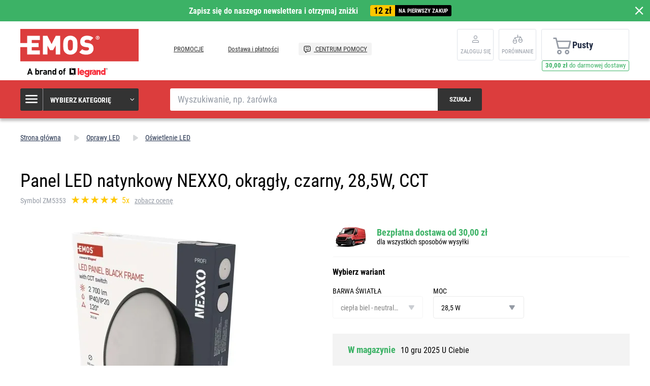

--- FILE ---
content_type: text/html; charset=UTF-8
request_url: https://www.emos.pl/panel-led-natynkowy-nexxo-okragly-czarny-28-5w-cct
body_size: 15796
content:
<!DOCTYPE html>
<html lang="pl" class="no-js">
    <head>
        <meta http-equiv="Content-Type" content="text/html; charset=utf-8">
        <meta name="viewport" content="width=device-width, initial-scale=1, shrink-to-fit=no">
        <meta name="description" content="Sklep internetowy marki EMOS, producenta drobnej elektroniki użytku domowego oraz materiałów instalacyjnych przeznaczonych dla profesjonalistów. Hurt i detal.">
        <meta http-equiv="X-UA-Compatible" content="IE=11" />
        <link rel="shortcut icon" href="https://assetsemosproduction.vshcdn.net/public/frontend/images/favicons/favicon.ico">
                            
                
            <script>
        currencyCode = 'PLN';
        gtmEnabled = true;
        dataLayer = [{"page":{"type":"product","categoryNames":["Oprawy LED","O\u015bwietlenie LED"],"categoryIds":["2660","3980"],"categoryLevel":"2","pageId":"f2d5887c-f2ad-4563-a1af-6503f640dccb"},"user":{"type":"Visitor","state":"Anonymous"},"cart":{"urlCart":"\/koszyk","currencyCode":"PLN","value":"0","valueWithTax":"0","products":[]},"event":"ec.productDetail","ecommerce":{"currencyCode":"PLN","detail":{"products":[{"id":"15650","name":"Panel LED natynkowy NEXXO, okr\u0105g\u0142y, czarny, 28,5W, CCT","sku":"8592920109342","catNumber":"ZM5353","price":"239.02439","tax":"54.97561","priceWithTax":"294.00","brand":"EMOS","category":"Oprawy LED\/O\u015bwietlenie LED","availability":"W magazynie","emosId":"1539087282","unit":"szt."}]}}}];
                gtmContainerId = 'GTM-TJJBNBN';
    </script>
    <!-- Google Tag Manager -->
    <script>(function(w,d,s,l,i){w[l]=w[l]||[];w[l].push({'gtm.start':
            new Date().getTime(),event:'gtm.js'});var f=d.getElementsByTagName(s)[0],
            j=d.createElement(s),dl=l!='dataLayer'?'&l='+l:'';j.async=true;j.src=
            'https://sgtm.emos.pl/gtm.js?id='+i+dl+ '';f.parentNode.insertBefore(j,f);
        })(window,document,'script','dataLayer','GTM-TJJBNBN');</script>
    <!-- End Google Tag Manager -->


                <link rel="stylesheet" href="https://assetsemosproduction.vshcdn.net/build/frontend-style-b2c.8319072c.css">
                <link rel="stylesheet" href="https://assetsemosproduction.vshcdn.net/build/frontend-print-style-b2c.94dc22e1.css">

        <link rel="apple-touch-icon" sizes="180x180" href="https://assetsemosproduction.vshcdn.net/public/frontend/images/icons/apple-touch-icon.png">
        <link rel="icon" type="image/png" sizes="32x32" href="https://assetsemosproduction.vshcdn.net/public/frontend/images/icons/favicon-32x32.png">
        <link rel="icon" type="image/png" sizes="16x16" href="https://assetsemosproduction.vshcdn.net/public/frontend/images/icons/favicon-16x16.png">
        <link rel="mask-icon" href="https://assetsemosproduction.vshcdn.net/public/frontend/images/icons/safari-pinned-tab.svg" color="#c41317">
        <link rel="shortcut icon" href="https://assetsemosproduction.vshcdn.net/public/frontend/images/icons/favicon.ico">
        <meta name="apple-mobile-web-app-title" content="Panel LED natynkowy NEXXO, okrągły, czarny, 28,5W, CCT | EMOS.pl">
        <meta name="application-name" content="Panel LED natynkowy NEXXO, okrągły, czarny, 28,5W, CCT | EMOS.pl">
        <meta name="msapplication-TileColor" content="#c41317">
        <meta name="msapplication-TileImage" content="https://assetsemosproduction.vshcdn.net/public/frontend/images/icons/mstile-144x144.png">
        <meta name="msapplication-config" content="https://assetsemosproduction.vshcdn.net/public/frontend/images/icons/browserconfig.xml">
        <meta name="theme-color" content="#ffffff">
            <meta property="og:title" content="Panel LED natynkowy NEXXO, okrągły, czarny, 28,5W, CCT">
            <meta property="og:image" content="https://assetsemosproduction.vshcdn.net/content/images/product/default/2904730.JPG">
    
                    <meta name="facebook-domain-verification" content="k0p33hl1mv2vv94ddgzfmkjaqo5u2l" />
        
        <link rel="manifest" href="/manifest.json" crossorigin="use-credentials">

                    
        
        <script type="text/javascript">
            global = {
                locale: 'pl',
                domain: {
                    isB2b: Boolean(''),
                },
            };
        </script>

        <script src="https://static.zoe-ai.eu/versions/v3/interactions-emspl.js" async></script>
<!-- Smartsupp Live Chat script -->
<script type="text/javascript">
var _smartsupp = _smartsupp || {};
_smartsupp.key = 'd670a86007d827d579e1efecaee9f88db3c5d950';
window.smartsupp||(function(d) {
  var s,c,o=smartsupp=function(){ o._.push(arguments)};o._=[];
  s=d.getElementsByTagName('script')[0];c=d.createElement('script');
  c.type='text/javascript';c.charset='utf-8';c.async=true;
  c.src='https://www.smartsuppchat.com/loader.js?';s.parentNode.insertBefore(c,s);
})(document);
</script>
<noscript> Powered by <a href=“https://www.smartsupp.com” target=“_blank”>Smartsupp</a></noscript>

        
        <title>Panel LED natynkowy NEXXO, okrągły, czarny, 28,5W, CCT | EMOS.pl</title>
    </head>
    <body class="web domain7 b2c ">
            <!-- Google Tag Manager (noscript) -->
    <noscript><iframe src="https://sgtm.emos.pl/ns.html?id=GTM-TJJBNBN"
    height="0" width="0" style="display:none;visibility:hidden"></iframe></noscript>
    <!-- End Google Tag Manager (noscript) -->

        
        

                        <div class="window-bar window-bar--positive dont-print js-registration-sale-bar-desktop">
            <a href="#" class="window-bar__item targito-popup-open">
                <span class="js-registration-sale-bar-mobile">
                    Zapisz się do naszego newslettera i otrzymaj zniżki
                </span>
                <span class="window-bar__item__coupone">
                    <strong>12 zł</strong>
                    na pierwszy zakup
                </span>
            </a>
            <span class="window-bar__close js-registration-sale-bar-click js-registration-sale-bar-mobile"><i class="svg svg-delete-thin"></i></span>
        </div>
                <div class="web__in">
        <div class="web__header">
            <div class="web__line">
                <div class="web__container web__container--no-padding">
                    
                
    <header class="header">
        <div class="header__logo">
                            <a class="logo" href="https://www.emos.pl/">
                    <img src="https://assetsemosproduction.vshcdn.net/public/frontend/images/logo.svg" alt="Sklep internetowy">
                </a>
                    </div>

        <div class="header__middle dont-print">
            
            <div class="header__links">
                <ul class="menu dont-print">
            <li class="menu__item ">
            <a class="menu__item__link" href="https://www.emos.pl/promocje-w-emos">
                                PROMOCJE
            </a>
        </li>
            <li class="menu__item ">
            <a class="menu__item__link" href="https://www.emos.pl/dostawa-i-platnosci">
                                Dostawa i płatności
            </a>
        </li>
            <li class="menu__item menu__item--infocenter">
            <a class="menu__item__link" href="https://www.emos.pl/centrum-pomocy">
                                    <img src="https://assetsemosproduction.vshcdn.net/public/frontend/images/message-smile.svg" alt="CENTRUM POMOCY">
                                CENTRUM POMOCY
            </a>
        </li>
    </ul>

            </div>
        </div>

                    <div class="header__user">
                <div class="menu-iconic__item hasChild ">
                    
                                            <a
                            href="https://www.emos.pl/login"
                           data-url="https://www.emos.pl/login/form"
                           class="js-login-link-desktop js-login-button header__user__link"
                        >
                            <i class="svg svg-user"></i>
                            <span class="header__user__link__text">
                                Zaloguj się     
                            </span>
                        </a>
                                    </div>
                                
<div class="menu-iconic__item " id="js-comparison-box" data-reload-url="https://www.emos.pl/product-comparison/box">
    <a
        href="https://www.emos.pl/product-comparison"
        class="header__user__link"
    >
        <div class="position-relative">
            <i class="svg svg-compare"></i>
                    </div>
        <span class="header__user__link__text">
            Porównanie
        </span>
    </a>
</div>

            </div>
                            <div class="header__cart position-relative dont-print">
                    
<div id="js-cart-box"
                     data-reload-url="https://www.emos.pl/cart/box"
>
    <div class="cart">
        <a            class="cart__block empty no-hover">
            <span class="cart__icon">
                <i class="svg svg-cart"></i>
                            </span>
            <div class="cart__info js-cart-info">
                                    Pusty
                            </div>
                    </a>
            </div>

    <div class="cart-mobile header__mobile-button">
        <a href="https://www.emos.pl/koszyk" class="header__mobile-button__in ">
            <i class="svg svg-cart"></i>
                    </a>
    </div>
</div>
    <div id="js-box-free-transport">
        <div class="box-free-transport__wrap">
            <div class="box-free-transport box-free-transport--header">
                                    <div class="box-free-transport__text">
                        <strong>30,00 zł</strong> do darmowej dostawy                    </div>

                    <div class="box-free-transport__line">
                        <div class="box-free-transport__line__filled" style="width: 0%;"></div>
                    </div>
                            </div>
        </div>
    </div>

                </div>
                        </header>

    

                </div>
            </div>
        </div>

                    <div class="web__line web__line--header web__line--dark web__line--bottom-shadow">
                <div class="web__container">
                    <div class="header__bottom">
                        <div class="header__bottom__menu">
                            <div class="box-categories  js-box-categories">
                                <div class="box-categories__icon">
                                    <i class="svg svg-burger-menu"></i>
                                </div>
                                <div class="box-categories__title">
                                    Wybierz kategorię
                                    <div class="box-categories__arrow">
                                        <i class="svg svg-arrow-down-thin"></i>
                                    </div>
                                </div>
                                <div class="box-categories__content">
                                        
    <ul class="js-category-list list-menu dont-print
         list-menu--root        "
        id="js-categories">

                                <li class="list-menu__item js-category-item">
                <a class="list-menu__item__link " href="https://www.emos.pl/zarowki">
                    <div class="list-menu__item__link__image">
                            <picture>
                <img  alt="Żarówki" title="Żarówki" src="" loading="lazy" data-src="https://assetsemosproduction.vshcdn.net/content/images/category/default/13725.png" class="image-category" itemprop="image" />    </picture>

                    </div>
                    <div class="list-menu__item__link__title">
                        <div class="list-menu__item__link__title__in">
                            Żarówki
                                                            <span class="list-menu__item__link__title__number">
                                    (259)
                            	</span>
                                                    </div>
                    </div>
                </a>
            </li>
                                <li class="list-menu__item js-category-item">
                <a class="list-menu__item__link " href="https://www.emos.pl/latarki-i-czolowki">
                    <div class="list-menu__item__link__image">
                            <picture>
                <img  alt="Latarki i czołówki" title="Latarki i czołówki" src="" loading="lazy" data-src="https://assetsemosproduction.vshcdn.net/content/images/category/default/67836.png" class="image-category" itemprop="image" />    </picture>

                    </div>
                    <div class="list-menu__item__link__title">
                        <div class="list-menu__item__link__title__in">
                            Latarki i czołówki
                                                            <span class="list-menu__item__link__title__number">
                                    (95)
                            	</span>
                                                    </div>
                    </div>
                </a>
            </li>
                                <li class="list-menu__item js-category-item">
                <a class="list-menu__item__link " href="https://www.emos.pl/oprawy-led">
                    <div class="list-menu__item__link__image">
                            <picture>
                <img  alt="Oprawy LED" title="Oprawy LED" src="" loading="lazy" data-src="https://assetsemosproduction.vshcdn.net/content/images/category/default/32759.png" class="image-category" itemprop="image" />    </picture>

                    </div>
                    <div class="list-menu__item__link__title">
                        <div class="list-menu__item__link__title__in">
                            Oprawy LED
                                                            <span class="list-menu__item__link__title__number">
                                    (300)
                            	</span>
                                                    </div>
                    </div>
                </a>
            </li>
                                <li class="list-menu__item js-category-item">
                <a class="list-menu__item__link " href="https://www.emos.pl/naswietlacze">
                    <div class="list-menu__item__link__image">
                            <picture>
                <img  alt="Naświetlacze" title="Naświetlacze" src="" loading="lazy" data-src="https://assetsemosproduction.vshcdn.net/content/images/category/default/32767.png" class="image-category" itemprop="image" />    </picture>

                    </div>
                    <div class="list-menu__item__link__title">
                        <div class="list-menu__item__link__title__in">
                            Naświetlacze
                                                            <span class="list-menu__item__link__title__number">
                                    (103)
                            	</span>
                                                    </div>
                    </div>
                </a>
            </li>
                                <li class="list-menu__item js-category-item">
                <a class="list-menu__item__link " href="https://www.emos.pl/lampki-biurkowe-i-nocne">
                    <div class="list-menu__item__link__image">
                            <picture>
                <img  alt="Lampki biurkowe i nocne" title="Lampki biurkowe i nocne" src="" loading="lazy" data-src="https://assetsemosproduction.vshcdn.net/content/images/category/default/32770.png" class="image-category" itemprop="image" />    </picture>

                    </div>
                    <div class="list-menu__item__link__title">
                        <div class="list-menu__item__link__title__in">
                            Lampki biurkowe i nocne
                                                            <span class="list-menu__item__link__title__number">
                                    (54)
                            	</span>
                                                    </div>
                    </div>
                </a>
            </li>
                                <li class="list-menu__item js-category-item">
                <a class="list-menu__item__link " href="https://www.emos.pl/oswietlenie-swiateczne-i-dekoracyjne">
                    <div class="list-menu__item__link__image">
                            <picture>
                <img  alt="Oświetlenie świąteczne i dekoracyjne" title="Oświetlenie świąteczne i dekoracyjne" src="" loading="lazy" data-src="https://assetsemosproduction.vshcdn.net/content/images/category/default/32776.png" class="image-category" itemprop="image" />    </picture>

                    </div>
                    <div class="list-menu__item__link__title">
                        <div class="list-menu__item__link__title__in">
                            Oświetlenie świąteczne i dekoracyjne
                                                            <span class="list-menu__item__link__title__number">
                                    (305)
                            	</span>
                                                    </div>
                    </div>
                </a>
            </li>
                                <li class="list-menu__item js-category-item">
                <a class="list-menu__item__link " href="https://www.emos.pl/stacje-pogodowe-i-budziki">
                    <div class="list-menu__item__link__image">
                            <picture>
                <img  alt="Stacje pogodowe i budziki" title="Stacje pogodowe i budziki" src="" loading="lazy" data-src="https://assetsemosproduction.vshcdn.net/content/images/category/default/32790.png" class="image-category" itemprop="image" />    </picture>

                    </div>
                    <div class="list-menu__item__link__title">
                        <div class="list-menu__item__link__title__in">
                            Stacje pogodowe i budziki
                                                            <span class="list-menu__item__link__title__number">
                                    (38)
                            	</span>
                                                    </div>
                    </div>
                </a>
            </li>
                                <li class="list-menu__item js-category-item">
                <a class="list-menu__item__link " href="https://www.emos.pl/wagi">
                    <div class="list-menu__item__link__image">
                            <picture>
                <img  alt="Wagi" title="Wagi" src="" loading="lazy" data-src="https://assetsemosproduction.vshcdn.net/content/images/category/default/32795.png" class="image-category" itemprop="image" />    </picture>

                    </div>
                    <div class="list-menu__item__link__title">
                        <div class="list-menu__item__link__title__in">
                            Wagi
                                                            <span class="list-menu__item__link__title__number">
                                    (14)
                            	</span>
                                                    </div>
                    </div>
                </a>
            </li>
                                <li class="list-menu__item js-category-item">
                <a class="list-menu__item__link " href="https://www.emos.pl/termostaty-i-detektory">
                    <div class="list-menu__item__link__image">
                            <picture>
                <img  alt="Termostaty i detektory" title="Termostaty i detektory" src="" loading="lazy" data-src="https://assetsemosproduction.vshcdn.net/content/images/category/default/32799.png" class="image-category" itemprop="image" />    </picture>

                    </div>
                    <div class="list-menu__item__link__title">
                        <div class="list-menu__item__link__title__in">
                            Termostaty i detektory
                                                            <span class="list-menu__item__link__title__number">
                                    (48)
                            	</span>
                                                    </div>
                    </div>
                </a>
            </li>
                                <li class="list-menu__item js-category-item">
                <a class="list-menu__item__link " href="https://www.emos.pl/bezpieczenstwo-domu">
                    <div class="list-menu__item__link__image">
                            <picture>
                <img  alt="Bezpieczeństwo domu" title="Bezpieczeństwo domu" src="" loading="lazy" data-src="https://assetsemosproduction.vshcdn.net/content/images/category/default/83070.png" class="image-category" itemprop="image" />    </picture>

                    </div>
                    <div class="list-menu__item__link__title">
                        <div class="list-menu__item__link__title__in">
                            Bezpieczeństwo domu
                                                            <span class="list-menu__item__link__title__number">
                                    (69)
                            	</span>
                                                    </div>
                    </div>
                </a>
            </li>
                                <li class="list-menu__item js-category-item">
                <a class="list-menu__item__link " href="https://www.emos.pl/dzwonki">
                    <div class="list-menu__item__link__image">
                            <picture>
                <img  alt="Dzwonki" title="Dzwonki" src="" loading="lazy" data-src="https://assetsemosproduction.vshcdn.net/content/images/category/default/32811.png" class="image-category" itemprop="image" />    </picture>

                    </div>
                    <div class="list-menu__item__link__title">
                        <div class="list-menu__item__link__title__in">
                            Dzwonki
                                                            <span class="list-menu__item__link__title__number">
                                    (41)
                            	</span>
                                                    </div>
                    </div>
                </a>
            </li>
                                <li class="list-menu__item js-category-item">
                <a class="list-menu__item__link " href="https://www.emos.pl/anteny-i-rtv">
                    <div class="list-menu__item__link__image">
                            <picture>
                <img  alt="Anteny i RTV" title="Anteny i RTV" src="" loading="lazy" data-src="https://assetsemosproduction.vshcdn.net/content/images/category/default/32814.png" class="image-category" itemprop="image" />    </picture>

                    </div>
                    <div class="list-menu__item__link__title">
                        <div class="list-menu__item__link__title__in">
                            Anteny i RTV
                                                            <span class="list-menu__item__link__title__number">
                                    (64)
                            	</span>
                                                    </div>
                    </div>
                </a>
            </li>
                                <li class="list-menu__item js-category-item">
                <a class="list-menu__item__link " href="https://www.emos.pl/dekodery-dvb-t2-i-akcesoria-tv">
                    <div class="list-menu__item__link__image">
                            <picture>
                <img  alt="Dekodery DVB-T2 i akcesoria TV" title="Dekodery DVB-T2 i akcesoria TV" src="" loading="lazy" data-src="https://assetsemosproduction.vshcdn.net/content/images/category/default/33352.png" class="image-category" itemprop="image" />    </picture>

                    </div>
                    <div class="list-menu__item__link__title">
                        <div class="list-menu__item__link__title__in">
                            Dekodery DVB-T2 i akcesoria TV
                                                            <span class="list-menu__item__link__title__number">
                                    (8)
                            	</span>
                                                    </div>
                    </div>
                </a>
            </li>
                                <li class="list-menu__item js-category-item">
                <a class="list-menu__item__link " href="https://www.emos.pl/baterie-i-akumulatory">
                    <div class="list-menu__item__link__image">
                            <picture>
                <img  alt="Baterie i akumulatory" title="Baterie i akumulatory" src="" loading="lazy" data-src="https://assetsemosproduction.vshcdn.net/content/images/category/default/45889.png" class="image-category" itemprop="image" />    </picture>

                    </div>
                    <div class="list-menu__item__link__title">
                        <div class="list-menu__item__link__title__in">
                            Baterie i akumulatory
                                                            <span class="list-menu__item__link__title__number">
                                    (27)
                            	</span>
                                                    </div>
                    </div>
                </a>
            </li>
                                <li class="list-menu__item js-category-item">
                <a class="list-menu__item__link " href="https://www.emos.pl/powerbanki-ladowarki-i-zasilacze">
                    <div class="list-menu__item__link__image">
                            <picture>
                <img  alt="Powerbanki, ładowarki i zasilacze" title="Powerbanki, ładowarki i zasilacze" src="" loading="lazy" data-src="https://assetsemosproduction.vshcdn.net/content/images/category/default/32834.png" class="image-category" itemprop="image" />    </picture>

                    </div>
                    <div class="list-menu__item__link__title">
                        <div class="list-menu__item__link__title__in">
                            Powerbanki, ładowarki i zasilacze
                                                            <span class="list-menu__item__link__title__number">
                                    (35)
                            	</span>
                                                    </div>
                    </div>
                </a>
            </li>
                                <li class="list-menu__item js-category-item">
                <a class="list-menu__item__link " href="https://www.emos.pl/przedluzacze-i-gniazda">
                    <div class="list-menu__item__link__image">
                            <picture>
                <img  alt="Przedłużacze i gniazda" title="Przedłużacze i gniazda" src="" loading="lazy" data-src="https://assetsemosproduction.vshcdn.net/content/images/category/default/32839.png" class="image-category" itemprop="image" />    </picture>

                    </div>
                    <div class="list-menu__item__link__title">
                        <div class="list-menu__item__link__title__in">
                            Przedłużacze i gniazda
                                                            <span class="list-menu__item__link__title__number">
                                    (317)
                            	</span>
                                                    </div>
                    </div>
                </a>
            </li>
                                <li class="list-menu__item js-category-item">
                <a class="list-menu__item__link " href="https://www.emos.pl/przewody">
                    <div class="list-menu__item__link__image">
                            <picture>
                <img  alt="Przewody" title="Przewody" src="" loading="lazy" data-src="https://assetsemosproduction.vshcdn.net/content/images/category/default/32854.png" class="image-category" itemprop="image" />    </picture>

                    </div>
                    <div class="list-menu__item__link__title">
                        <div class="list-menu__item__link__title__in">
                            Przewody
                                                            <span class="list-menu__item__link__title__number">
                                    (138)
                            	</span>
                                                    </div>
                    </div>
                </a>
            </li>
                                <li class="list-menu__item js-category-item">
                <a class="list-menu__item__link " href="https://www.emos.pl/multimetry-testery">
                    <div class="list-menu__item__link__image">
                            <picture>
                <img  alt="Multimetry, testery" title="Multimetry, testery" src="" loading="lazy" data-src="https://assetsemosproduction.vshcdn.net/content/images/category/default/32861.png" class="image-category" itemprop="image" />    </picture>

                    </div>
                    <div class="list-menu__item__link__title">
                        <div class="list-menu__item__link__title__in">
                            Multimetry, testery
                                                            <span class="list-menu__item__link__title__number">
                                    (27)
                            	</span>
                                                    </div>
                    </div>
                </a>
            </li>
                                <li class="list-menu__item js-category-item">
                <a class="list-menu__item__link " href="https://www.emos.pl/materialy-instalacyjne">
                    <div class="list-menu__item__link__image">
                            <picture>
                <img  alt="Materiały instalacyjne" title="Materiały instalacyjne" src="" loading="lazy" data-src="https://assetsemosproduction.vshcdn.net/content/images/category/default/32866.png" class="image-category" itemprop="image" />    </picture>

                    </div>
                    <div class="list-menu__item__link__title">
                        <div class="list-menu__item__link__title__in">
                            Materiały instalacyjne
                                                            <span class="list-menu__item__link__title__number">
                                    (106)
                            	</span>
                                                    </div>
                    </div>
                </a>
            </li>
                                <li class="list-menu__item js-category-item">
                <a class="list-menu__item__link " href="https://www.emos.pl/akcesoria-dla-zwierzat">
                    <div class="list-menu__item__link__image">
                            <picture>
                <img  alt="Akcesoria dla zwierząt" title="Akcesoria dla zwierząt" src="" loading="lazy" data-src="https://assetsemosproduction.vshcdn.net/content/images/category/default/2879691.png" class="image-category" itemprop="image" />    </picture>

                    </div>
                    <div class="list-menu__item__link__title">
                        <div class="list-menu__item__link__title__in">
                            Akcesoria dla zwierząt
                                                            <span class="list-menu__item__link__title__number">
                                    (9)
                            	</span>
                                                    </div>
                    </div>
                </a>
            </li>
                                <li class="list-menu__item js-category-item">
                <a class="list-menu__item__link " href="https://www.emos.pl/nowosci">
                    <div class="list-menu__item__link__image">
                            <picture>
                <img  alt="Nowości" title="Nowości" src="" loading="lazy" data-src="https://assetsemosproduction.vshcdn.net/content/images/category/default/48173.png" class="image-category" itemprop="image" />    </picture>

                    </div>
                    <div class="list-menu__item__link__title">
                        <div class="list-menu__item__link__title__in">
                            Nowości
                                                            <span class="list-menu__item__link__title__number">
                                    (131)
                            	</span>
                                                    </div>
                    </div>
                </a>
            </li>
                                <li class="list-menu__item js-category-item">
                <a class="list-menu__item__link " href="https://www.emos.pl/inteligentny-dom-emos-gosmart">
                    <div class="list-menu__item__link__image">
                            <picture>
                <img  alt="Inteligentny dom EMOS GoSmart" title="Inteligentny dom EMOS GoSmart" src="" loading="lazy" data-src="https://assetsemosproduction.vshcdn.net/content/images/category/default/83699.png" class="image-category" itemprop="image" />    </picture>

                    </div>
                    <div class="list-menu__item__link__title">
                        <div class="list-menu__item__link__title__in">
                            Inteligentny dom EMOS GoSmart
                                                            <span class="list-menu__item__link__title__number">
                                    (133)
                            	</span>
                                                    </div>
                    </div>
                </a>
            </li>
                                <li class="list-menu__item js-category-item">
                <a class="list-menu__item__link " href="https://www.emos.pl/ogrod">
                    <div class="list-menu__item__link__image">
                            <picture>
                <img  alt="Ogród" title="Ogród" src="" loading="lazy" data-src="https://assetsemosproduction.vshcdn.net/content/images/category/default/2958282.jpg" class="image-category" itemprop="image" />    </picture>

                    </div>
                    <div class="list-menu__item__link__title">
                        <div class="list-menu__item__link__title__in">
                            Ogród
                                                            <span class="list-menu__item__link__title__number">
                                    (182)
                            	</span>
                                                    </div>
                    </div>
                </a>
            </li>
            </ul>

                                </div>
                            </div>
                        </div>
                        <div class="header__bottom__search">
                            <div class="search js-search-autocomplete">
    <form action="https://www.emos.pl/search" method="get">
        <div class="search__form">
            <div class="search__form__input">
                <input
                    type="text"
                    name="q"
                    value=""
                    placeholder="Wyszukiwanie, np. żarówka"
                    class="input search__input js-search-autocomplete-input"
                    autocomplete="off"
                    data-autocomplete-url="https://www.emos.pl/search/autocomplete"
                    data-reload-page="0"
                />
            </div>
            <button type="submit" class="btn search__form__button js-search-autocomplete-submit">
                <span class="search__form__button__text">Szukaj</span>
                <span class="search__form__button__icon">
                    <i class="svg svg-search"></i>
                </span>
            </button>
        </div>
    </form>
    <div class="js-search-autocomplete-results"></div>
</div>

                        </div>
                                                    <div class="header__bottom__info js-registration-sale-bar-desktop-small-info display-none">
                                <a href="#" class="header__bottom__info__coupone targito-popup-open">
                                    <span class="header__bottom__info__coupone__price">12 zł</span>
                                    <span class="header__bottom__info__coupone__text">na pierwszy zakup</span>
                                </a>
                            </div>
                                                                    </div>
                </div>
            </div>
        
            <div class="web__main">
        <div class="web__main__content js-main-content">
                            <span class="js-breadcrumbs">
            <div class="web__line">
            <div class="web__container">
                <div class="box-breadcrumb-b2c box-breadcrumb-b2c--hide-last">
                    <a href="https://www.emos.pl/" class="box-breadcrumb-b2c__item box-breadcrumb-b2c__item--icon">
                        Strona główna
                    </a>
                    <span class="box-breadcrumb-b2c__item box-breadcrumb-b2c__item--separator">
                        <i class="svg svg-arrow-up"></i>
                    </span>
                                                                        <a href="https://www.emos.pl/oprawy-led" class="box-breadcrumb-b2c__item">Oprawy LED</a>
                            <span class="box-breadcrumb-b2c__item box-breadcrumb-b2c__item--separator">
                                <i class="svg svg-arrow-up"></i>
                            </span>
                                                                                                <a href="https://www.emos.pl/oswietlenie-led" class="box-breadcrumb-b2c__item">Oświetlenie LED</a>
                            <span class="box-breadcrumb-b2c__item box-breadcrumb-b2c__item--separator">
                                <i class="svg svg-arrow-up"></i>
                            </span>
                                                                                                <span class='box-breadcrumb-b2c__item js-breadcrumb-last'>Panel LED natynkowy NEXXO, okrągły, czarny, 28,5W, CCT</span>
                                                            </div>
            </div>
        </div>
    </span>
            
            <div class="web__line">
                <div class="web__container">
                                        
                </div>
            </div>

                <div class="js-product-loader-uuid" style="display: none;" aria-hidden="true" data-uuid="f83680c1-b3db-4f56-9ff7-1d65d0dcb27f"></div>
    <div class="web__line">
        <div class="web__container">
            <div class="box-detail-b2c" itemscope itemtype="http://schema.org/Product">
                <div class="box-detail-b2c__title">
                    <h1 itemprop="name" class="box-detail-b2c__title__text  box-detail-b2c__title__text--with-number">
                        Panel LED natynkowy NEXXO, okrągły, czarny, 28,5W, CCT
                    </h1>

                                            <div class="box-detail-b2c__title__additional">
                                                            <div class="box-detail-b2c__title__general-number">
                                    Symbol ZM5353
                                </div>
                                                                                        <a href="#ocena" class="js-review-trigger-hashchange in-rating in-rating--one-line box-detail-b2c__title__additional__rating">
                                        <ul class="in-rating__stars in-rating__stars--smaller js-ratings-stars-container" data-number-of-stars="100">
                                <li class="in-rating__stars__item js-form-rating-star js-form-rating-star-number-20" data-star-number="20">
                <i class="svg svg-star-empty"></i>
            </li>
                                <li class="in-rating__stars__item js-form-rating-star js-form-rating-star-number-40" data-star-number="40">
                <i class="svg svg-star-empty"></i>
            </li>
                                <li class="in-rating__stars__item js-form-rating-star js-form-rating-star-number-60" data-star-number="60">
                <i class="svg svg-star-empty"></i>
            </li>
                                <li class="in-rating__stars__item js-form-rating-star js-form-rating-star-number-80" data-star-number="80">
                <i class="svg svg-star-empty"></i>
            </li>
                                <li class="in-rating__stars__item js-form-rating-star js-form-rating-star-number-100" data-star-number="100">
                <i class="svg svg-star-empty"></i>
            </li>
            </ul>
            <span class="in-rating__number in-rating__number--smaller">
            5x
        </span>
    
                                </a>
                                                                    <a href="#ocena" class="box-detail-b2c__title__reviews__show-reviews js-anchor-link" data-tab-id="reviews">
                                        zobacz ocenę
                                    </a>
                                                                <div itemprop="aggregateRating" itemscope itemtype="http://schema.org/AggregateRating" style="display: none">
                                    <div itemprop="ratingValue">5</div>
                                    <div itemprop="ratingCount">5</div>
                                </div>
                                                    </div>
                                    </div>
                <div class="box-detail-b2c__top">
                    <div class="box-detail-b2c__image">
                                                <div class="box-detail-b2c__image__main">
                                                            <a href="https://assetsemosproduction.vshcdn.net/content/images/product/original/2904730.JPG"
                                   class="js-gallery-main-image">
                                        <picture>
                    <source media="(min-width: 480px) and (max-width: 768px)" srcset="https://assetsemosproduction.vshcdn.net/content/images/product/mainImageB2c/additional_0_2904730.JPG" />
                <img  alt="Panel LED natynkowy NEXXO, okrągły, czarny, 28,5W, CCT" itemprop="image" title="Panel LED natynkowy NEXXO, okrągły, czarny, 28,5W, CCT" src="" loading="lazy" data-src="https://assetsemosproduction.vshcdn.net/content/images/product/mainImageB2c/2904730.JPG" class="image-product-mainImageB2c" itemprop="image" />    </picture>

                                </a>
                                                    </div>
                        

    



                                                    <div class="box-gallery-b2c dont-print js-gallery">
                                <span class="box-gallery-b2c__arrow box-gallery-b2c__arrow--prev js-gallery-prev">
                                    <i class="svg svg-arrow-up"></i>
                                </span>
                                <div class="box-gallery-b2c__in js-gallery-slides">
                                                                            <div class="box-gallery-b2c__item">
                                            <a href="https://assetsemosproduction.vshcdn.net/content/images/product/original/2904730.JPG"
                                               class="box-gallery-b2c__item__link js-gallery-slide-link">
                                                    <picture>
                <img  alt="" title="" src="https://assetsemosproduction.vshcdn.net/content/images/product/galleryThumbnail/2904730.JPG" class="image-product-galleryThumbnail" itemprop="image" />    </picture>

                                            </a>
                                        </div>
                                                                            <div class="box-gallery-b2c__item">
                                            <a href="https://assetsemosproduction.vshcdn.net/content/images/product/original/2904731.JPG"
                                               class="box-gallery-b2c__item__link js-gallery-slide-link">
                                                    <picture>
                <img  alt="" title="" src="https://assetsemosproduction.vshcdn.net/content/images/product/galleryThumbnail/2904731.JPG" class="image-product-galleryThumbnail" itemprop="image" />    </picture>

                                            </a>
                                        </div>
                                                                            <div class="box-gallery-b2c__item">
                                            <a href="https://assetsemosproduction.vshcdn.net/content/images/product/original/2904732.JPG"
                                               class="box-gallery-b2c__item__link js-gallery-slide-link">
                                                    <picture>
                <img  alt="" title="" src="https://assetsemosproduction.vshcdn.net/content/images/product/galleryThumbnail/2904732.JPG" class="image-product-galleryThumbnail" itemprop="image" />    </picture>

                                            </a>
                                        </div>
                                                                            <div class="box-gallery-b2c__item">
                                            <a href="https://assetsemosproduction.vshcdn.net/content/images/product/original/2904733.JPG"
                                               class="box-gallery-b2c__item__link js-gallery-slide-link">
                                                    <picture>
                <img  alt="" title="" src="https://assetsemosproduction.vshcdn.net/content/images/product/galleryThumbnail/2904733.JPG" class="image-product-galleryThumbnail" itemprop="image" />    </picture>

                                            </a>
                                        </div>
                                                                            <div class="box-gallery-b2c__item">
                                            <a href="https://assetsemosproduction.vshcdn.net/content/images/product/original/2904735.JPG"
                                               class="box-gallery-b2c__item__link js-gallery-slide-link">
                                                    <picture>
                <img  alt="" title="" src="https://assetsemosproduction.vshcdn.net/content/images/product/galleryThumbnail/2904735.JPG" class="image-product-galleryThumbnail" itemprop="image" />    </picture>

                                            </a>
                                        </div>
                                                                            <div class="box-gallery-b2c__item">
                                            <a href="https://assetsemosproduction.vshcdn.net/content/images/product/original/2904736.JPG"
                                               class="box-gallery-b2c__item__link js-gallery-slide-link">
                                                    <picture>
                <img  alt="" title="" src="https://assetsemosproduction.vshcdn.net/content/images/product/galleryThumbnail/2904736.JPG" class="image-product-galleryThumbnail" itemprop="image" />    </picture>

                                            </a>
                                        </div>
                                                                            <div class="box-gallery-b2c__item">
                                            <a href="https://assetsemosproduction.vshcdn.net/content/images/product/original/2904737.JPG"
                                               class="box-gallery-b2c__item__link js-gallery-slide-link">
                                                    <picture>
                <img  alt="" title="" src="https://assetsemosproduction.vshcdn.net/content/images/product/galleryThumbnail/2904737.JPG" class="image-product-galleryThumbnail" itemprop="image" />    </picture>

                                            </a>
                                        </div>
                                                                            <div class="box-gallery-b2c__item">
                                            <a href="https://assetsemosproduction.vshcdn.net/content/images/product/original/2904738.JPG"
                                               class="box-gallery-b2c__item__link js-gallery-slide-link">
                                                    <picture>
                <img  alt="" title="" src="https://assetsemosproduction.vshcdn.net/content/images/product/galleryThumbnail/2904738.JPG" class="image-product-galleryThumbnail" itemprop="image" />    </picture>

                                            </a>
                                        </div>
                                                                            <div class="box-gallery-b2c__item">
                                            <a href="https://assetsemosproduction.vshcdn.net/content/images/product/original/2904739.JPG"
                                               class="box-gallery-b2c__item__link js-gallery-slide-link">
                                                    <picture>
                <img  alt="" title="" src="https://assetsemosproduction.vshcdn.net/content/images/product/galleryThumbnail/2904739.JPG" class="image-product-galleryThumbnail" itemprop="image" />    </picture>

                                            </a>
                                        </div>
                                                                            <div class="box-gallery-b2c__item">
                                            <a href="https://assetsemosproduction.vshcdn.net/content/images/product/original/2904740.JPG"
                                               class="box-gallery-b2c__item__link js-gallery-slide-link">
                                                    <picture>
                <img  alt="" title="" src="https://assetsemosproduction.vshcdn.net/content/images/product/galleryThumbnail/2904740.JPG" class="image-product-galleryThumbnail" itemprop="image" />    </picture>

                                            </a>
                                        </div>
                                                                            <div class="box-gallery-b2c__item">
                                            <a href="https://assetsemosproduction.vshcdn.net/content/images/product/original/2904741.JPG"
                                               class="box-gallery-b2c__item__link js-gallery-slide-link">
                                                    <picture>
                <img  alt="" title="" src="https://assetsemosproduction.vshcdn.net/content/images/product/galleryThumbnail/2904741.JPG" class="image-product-galleryThumbnail" itemprop="image" />    </picture>

                                            </a>
                                        </div>
                                                                            <div class="box-gallery-b2c__item">
                                            <a href="https://assetsemosproduction.vshcdn.net/content/images/product/original/2904742.JPG"
                                               class="box-gallery-b2c__item__link js-gallery-slide-link">
                                                    <picture>
                <img  alt="" title="" src="https://assetsemosproduction.vshcdn.net/content/images/product/galleryThumbnail/2904742.JPG" class="image-product-galleryThumbnail" itemprop="image" />    </picture>

                                            </a>
                                        </div>
                                                                            <div class="box-gallery-b2c__item">
                                            <a href="https://assetsemosproduction.vshcdn.net/content/images/product/original/2904743.JPG"
                                               class="box-gallery-b2c__item__link js-gallery-slide-link">
                                                    <picture>
                <img  alt="" title="" src="https://assetsemosproduction.vshcdn.net/content/images/product/galleryThumbnail/2904743.JPG" class="image-product-galleryThumbnail" itemprop="image" />    </picture>

                                            </a>
                                        </div>
                                                                            <div class="box-gallery-b2c__item">
                                            <a href="https://assetsemosproduction.vshcdn.net/content/images/product/original/2904744.JPG"
                                               class="box-gallery-b2c__item__link js-gallery-slide-link">
                                                    <picture>
                <img  alt="" title="" src="https://assetsemosproduction.vshcdn.net/content/images/product/galleryThumbnail/2904744.JPG" class="image-product-galleryThumbnail" itemprop="image" />    </picture>

                                            </a>
                                        </div>
                                                                            <div class="box-gallery-b2c__item">
                                            <a href="https://assetsemosproduction.vshcdn.net/content/images/product/original/2904745.JPG"
                                               class="box-gallery-b2c__item__link js-gallery-slide-link">
                                                    <picture>
                <img  alt="" title="" src="https://assetsemosproduction.vshcdn.net/content/images/product/galleryThumbnail/2904745.JPG" class="image-product-galleryThumbnail" itemprop="image" />    </picture>

                                            </a>
                                        </div>
                                                                            <div class="box-gallery-b2c__item">
                                            <a href="https://assetsemosproduction.vshcdn.net/content/images/product/original/2904746.JPG"
                                               class="box-gallery-b2c__item__link js-gallery-slide-link">
                                                    <picture>
                <img  alt="" title="" src="https://assetsemosproduction.vshcdn.net/content/images/product/galleryThumbnail/2904746.JPG" class="image-product-galleryThumbnail" itemprop="image" />    </picture>

                                            </a>
                                        </div>
                                                                            <div class="box-gallery-b2c__item">
                                            <a href="https://assetsemosproduction.vshcdn.net/content/images/product/original/2904747.JPG"
                                               class="box-gallery-b2c__item__link js-gallery-slide-link">
                                                    <picture>
                <img  alt="" title="" src="https://assetsemosproduction.vshcdn.net/content/images/product/galleryThumbnail/2904747.JPG" class="image-product-galleryThumbnail" itemprop="image" />    </picture>

                                            </a>
                                        </div>
                                                                    </div>
                                <span class="box-gallery-b2c__arrow box-gallery-b2c__arrow--next js-gallery-next">
                                    <i class="svg svg-arrow-up"></i>
                                </span>
                            </div>
                                            </div>
                    <div class="box-detail-b2c__info">
                        <div class="box-detail-b2c__info__benefits">
                                                            <div class="box-detail-b2c__info__benefits__item">
                                    <div class="box-detail-b2c__info__benefits__item__image">
                                        <img src="https://assetsemosproduction.vshcdn.net/public/frontend/images/free-transport-7.png">
                                    </div>
                                    <div class="box-detail-b2c__info__benefits__item__info">
                                        <div class="box-detail-b2c__info__benefits__item__info__title">
                                                                                            Bezpłatna dostawa od 30,00 zł
                                                                                    </div>
                                        dla wszystkich sposobów wysyłki
                                    </div>
                                </div>
                            
                                                    </div>

                                                    <div class="box-detail-b2c__info__wrap">
                                                                    <div class="box-detail-b2c__info__wrap__title">Wybierz wariant</div>                                        <div class="box-detail__info__group-parameters box-detail__info__group-parameters--b2c">
                    <div class="box-detail__info__group-parameters__item">
                <div class="box-detail__info__group-parameters__item__title">
                    barwa światła
                </div>
                <div class="box-detail__info__group-parameters__item__content">
                                        <select class="js-select-as-link" disabled="disabled">
                        <option value="https://www.emos.pl/panel-led-natynkowy-nexxo-okragly-czarny-28-5w-cct" selected>
                            ciepła biel - neutralna biel
                        </option>
                                            </select>
                </div>
            </div>
                    <div class="box-detail__info__group-parameters__item">
                <div class="box-detail__info__group-parameters__item__title">
                    moc
                </div>
                <div class="box-detail__info__group-parameters__item__content">
                                        <select class="js-select-as-link">
                        <option value="https://www.emos.pl/panel-led-natynkowy-nexxo-okragly-czarny-28-5w-cct" selected>
                            28,5 W
                        </option>
                                                                                    <option value="https://www.emos.pl/panel-led-natynkowy-nexxo-okragly-czarny-21w-cct">
                                    21 W
                                </option>
                                                                                                                <option value="https://www.emos.pl/panel-led-natynkowy-nexxo-okragly-czarny-12-5w-cct">
                                    12,5 W
                                </option>
                                                                        </select>
                </div>
            </div>
            </div>

                                                                
                                                                    <div class="box-detail-add-b2c js-product-detail-main-add-to-cart-wrapper box-detail-add-b2c--has-variants" data-gtm-list="product detail">
                                                                                                                                                                            
                                                
                                                <div class="box-detail-add-b2c__top">
                                                    <div class="box-detail-b2c__info__availability box-detail-b2c__info__availability--highlight">
                                                                            <span style="color: #3cb266">
        <span >

            W magazynie
        </span>
    </span>


                                                        <div class="box-detail-b2c__info__availability__date">
                                                                                                                            10 gru 2025 U Ciebie
                                                                                                                    </div>
                                                    </div>
                                                </div>

                                                                    <div class="box-detail-add-b2c__bottom">
            <div class="box-detail-add-b2c__bottom__price">
                                    235,20 zł
                            </div>
            <div class="box-detail-add-b2c__bottom__sale">
                20% rabat
            </div>
            <div class="box-detail-add-b2c__bottom__text">
                W koszyku wpisz kod: LED20
                <i class="svg svg-sale"></i>
            </div>
        </div>
    

                                                <div class="box-detail-add-b2c__left">
                                                    <div class="box-detail-add-b2c__top__prices">
                                                        <div class="box-detail-add-b2c__prices">
                                                            <div class="box-detail-add-b2c__prices__main">
                                                                <span class="box-detail-add-b2c__prices__main__price js-product-detail-main-price">
                                                                    294,00
                                                                </span>
                                                                <span class="box-detail-add-b2c__prices__main__currency">
                                                                    zł
                                                                </span>
                                                            </div>
                                                        </div>
                                                    </div>
                                                </div>

                                                <div class="box-detail-add-b2c__right">
                                                    <div itemprop="offers"
                                                        itemscope
                                                        itemtype="http://schema.org/Offer"
                                                        >
                                                        <meta itemprop="priceCurrency"
                                                            content="PLN"
                                                        >
                                                                                                                                                                                                                                                                                                                                                                                                                                                                                    <meta itemprop="price"
                                                            content="235.20"
                                                        >
                                                        <link itemprop="availability"
                                                            href="http://schema.org/InStock"
                                                        >
                                                    </div>
                                                    

    

                                            
            <form name="add_product_form" method="post" action="/cart/addProduct" novalidate="novalidate" class="dont-print js-add-product" data-ajax-url="https://www.emos.pl/cart/addProductAjax"  role="form">

            <span class="form-input-spinbox form-input-spinbox--detail js-spinbox ">
                    <div class="display-none js-spinbox-window">
        <div class="window-relative__content">
            <span class="window-relative__content__close js-spinbox-window-close">
                <i class="svg svg-remove"></i>
            </span>
            <span class="window-relative__content__icon">
                <i class="svg svg-warning"></i>
            </span>
            <p class="window-relative__content__text js-spinbox-window-text"></p>
            <div class="window-relative__content__buttons">
                <a class="btn btn--small js-spinbox-window-button-lower-quantity"></a>
                <a class="btn btn--small js-spinbox-window-button-higher-quantity"></a>
            </div>
        </div>
    </div>

                        <input type="text"  name="add_product_form[quantity]" required="required" class="form-input-spinbox__input input-no-style js-spinbox-input js-quantity-input input id__add_product_form_quantity" data-spinbox-min="1" data-spinbox-step="1" data-spinbox-max="100" data-quantity-data-url="https://www.emos.pl/product-quantity-data/15650" value="1" />

                <button type="button" class="btn-no-style form-input-spinbox__btn js-spinbox-plus"><i class="svg svg-plus-thin"></i></button>
                <button type="button" class="btn-no-style form-input-spinbox__btn form-input-spinbox__btn--minus js-spinbox-minus"><i class="svg svg-minus-thin"></i></button>
            </span>
                            <button type="submit" class="btn btn--success btn--to-basket btn--large btn--with-icon" name="add_product_form[add]" tabindex="0">
                    <div class="btn__content">
                        <div class="js-add-product-cart selected">
                            <i class="svg svg-cart"></i>
                            <span>Dodaj do koszyka</span>
                        </div>
                        <i class="svg svg-check js-add-product-check btn__content__replace moved-down"></i>
                    </div>
                </button>

                <div class="margin-5 display-none">
                    <span class="js-product-quantity text-bold" data-quantity-step="1">0</span>
                    <span class="text-bold">szt.</span>
                    w koszyku
                </div>
                                                    <input type="hidden"  name="add_product_form[productId]" class="input id__add_product_form_productId" value="15650" />
        <input type="hidden"  name="add_product_form[gtmActionField]" class="input id__add_product_form_gtmActionField" />
        <input type="hidden"  name="add_product_form[gtmPosition]" class="input id__add_product_form_gtmPosition" value="1" />
</form>
    

            
                                                                                                    </div>

                                                                                                                                                                        </div>
                                                            </div>
                            <div class="box-detail-b2c__safety-info">
                                Informacje dot. bezpieczeństwa produktów:
                                                                    <a href="https://www.emos.pl/emos" class="box-detail-b2c__safety-info__link">
                                        Osoba odpowiedzialna w EU
                                    </a>
                                                            </div>
                            <div class="list-additionals__item list-additionals__item--with-icon list-additionals__item--b2c">
                                <a href="https://www.emos.pl/product-comparison"  class="list-additionals__item__link js-product-comparison-link b2c"
                                    data-product-id="15650"
                                    data-product-comparison-url="https://www.emos.pl/product-comparison"
                                >
                                    <i class="svg svg-compare"></i>
                                    <span class="list-additionals__item__text">
                                        Dodaj do porównania
                                    </span>
                                </a>
                            </div>

                            <div class="box-detail-b2c__info__additional">
                                        
                                    
                            </div>

                                            </div>
                </div>
            </div>
        </div>
    </div>

    
    <div class="box-detail-b2c__sticky-tabs__wrap js-sticky-tabs">
        <div class="web__container">
            <div class="box-detail-b2c__sticky-tabs">
                <a class="box-detail-b2c__sticky-tabs__item js-anchor-link" href="#description" data-tab-id="description"><span>Opis produktu</span></a>                <a class="box-detail-b2c__sticky-tabs__item js-anchor-link" href="#parameters" data-tab-id="parameters"><span>Parametry</span></a>
                <a class="box-detail-b2c__sticky-tabs__item js-anchor-link" href="#ocena" data-tab-id="reviews"><span>Opinie</span> (5)</a>                <a class="box-detail-b2c__sticky-tabs__item js-anchor-link" href="#files" data-tab-id="files"><span>Dokumenty</span> (3)</a>                
                <a class="box-detail-b2c__sticky-tabs__up js-scroll-tops" href="#">W górę <i class="svg svg-arrow-up"></i></a>
            </div>
        </div>
    </div>

    <div class="in-tab-b2c__content__wrap js-anchor-tabs">
                    <a href="#description" class="in-tab-b2c__content__title js-tabs-button" data-tab-id="description">
                Opis
                <i class="svg svg-arrow"></i>
            </a>
            <div class="in-tab-b2c__content__item js-tabs-content" data-tab-id="description">
                <div class="web__line web__line--white">
                    <div class="web__container web__container--smaller">
                        <div class="in-user-text" id="description" itemprop="description">
                            

                                                            <h3 class="in-title padding-top-20">Rozszerzony opis</h3>
                                <div class="emos-row-bg"><div class="emos-row"><div class="emos-box-1of2"><div class="emos-box-image"><img width="400" height="400" alt="" src="https://www.emos.eu/PRODUCT-DATA/PHOTO-PRODUCT_400x400/1539087282_P06-ZM5353.JPG"></div></div><div class="emos-box-1of2"><div class="emos-box-text"><h3>Oprawy wiszące i wpuszczane NEXXO</h3><p>Szukasz eleganckich <strong>opraw wiszących</strong> i <strong>wpuszczanych</strong>, które będą się wyróżniać we wnętrzach nowoczesnych domów, biur czy hoteli? Poznaj praktyczne oprawy LED z serii <strong>NEXXO</strong>, które już na pierwszy rzut oka przykują uwagę swoją <strong>odporną na uszkodzenia konstrukcją</strong> i <strong>profesjonalnym wyglądem. </strong></p>.</div></div></div></div><div class="emos-row-bg"><div class="emos-row"><div class="emos-box-1of2 small-order-2 medium-order-1"><div class="emos-box-image"><img width="400" height="400" alt="" src="https://www.emos.eu/PRODUCT-DATA/PHOTO-PRODUCT_400x400/1539087282_P70-ZM5353.JPG"></div></div><div class="emos-box-1of2"><div class="emos-box-text"><h3>Jakość materiałów i nowoczesny design</h3><p>Oprawy LED NEXXO dostępne są w kilku wersjach. Do wyboru są oprawy kwadratowe lub okrągłe w kolorze <strong>białym</strong>, <strong>czarnym</strong> lub <strong>ciętym niklem</strong>. Rama oprawy mocowana jest do sufitu za pomocą uchwytu montażowego, co zapewnia gładki, pozbawiony śrub wygląd.&nbsp;</p>.</div></div></div></div><div class="emos-row-bg"><div class="emos-row"><div class="emos-box-1of2"><div class="emos-box-image"><img width="400" height="400" alt="" src="https://www.emos.eu/PRODUCT-DATA/PHOTO-PRODUCT_400x400/1539087282_P05-ZM5353.JPG"></div></div><div class="emos-box-1of2"><div class="emos-box-text"><h3>Wybór koloru zależy od Ciebie</h3><p>Oprawy NEXXO pozwalają na <strong>regulację temperatury światła</strong> za pomocą <strong>przełącznikaCCT</strong>. Podczas montażu możesz zdecydować, czy do Twojego wnętrza pasuje ciepła czy neutralna biel. Wyjątkiem są oprawy wbudowane w kolorze białym, które mają stałą temperaturę chromatyczności bez możliwości zmiany.</p>.</div></div></div></div><div class="emos-row-bg"><div class="emos-row"><div class="emos-box-1of2 small-order-2 medium-order-1"><div class="emos-box-image"><img width="400" height="400" alt="" src="https://www.emos.eu/PRODUCT-DATA/PHOTO-PRODUCT_400x400/1539087282_P04-ZM5353.JPG"></div></div><div class="emos-box-1of2"><div class="emos-box-text"><h3>Wysokiej jakości sterowniki LIFUD</h3><p>Oprawy LED do zabudowy i wbudowania NEXXO wyposażone są w <strong>wysokiej jakości sterowniki LIFUD, które gwarantują długą żywotność opraw do 30&nbsp;000 godzin</strong>. Uchwyt montażowy i sprężynowa listwa zaciskowa zapewniają bardzo łatwy montaż.</p>.</div></div></div></div>div>
                                                    </div>
                    </div>
                </div>
            </div>
        
        <a href="#parameters" class="in-tab-b2c__content__title js-tabs-button" data-tab-id="parameters">
            Parametry
            <i class="svg svg-arrow"></i>
        </a>
        <div class="in-tab-b2c__content__item js-tabs-content" data-tab-id="parameters">
            <div class="web__line web__line--white">
                <div class="web__container web__container--smaller">
                    <h3 id="parameters" class="in-title padding-top-20">
                        Parametry
                    </h3>
                    <div class="box-detail-b2c__additionals">
                            <div class="box-detail__description__params__item box-detail__description__params__item--b2c">
                <table class="table-params">
            <tbody>
                            <tr>
                    <th>
                        Marka
                    </th>
                    <td>
                        <a href="https://www.emos.pl/emos">
                            <span itemprop="brand">EMOS</span>
                        </a>
                    </td>
                </tr>
            
                                                <tr>
                        <th>
                            Główny kod zamówienia
                        </th>
                        <td>
                            ZM5353
                        </td>
                    </tr>
                
                                    <tr>
                        <th>
                            Kod produktu
                        </th>
                        <td>
                            1539087282
                        </td>
                    </tr>
                
                                    <tr>
                        <th>
                            EAN
                        </th>
                        <td>
                            8592920109342
                        </td>
                    </tr>
                            
            
            
                        </tbody>
        </table>
    </div>

                        
                        <div class="box-detail-b2c__description__params ">
                                                                <div class="box-detail__description__params__item box-detail__description__params__item--b2c">
                <table class="table-params table-params--delimited">
            <tbody>
                            <tr>
                    <th>
                        umieszczenie
                    </th>
                    <td>
                                                    plafon/ścienny
                                            </td>
                </tr>
                            <tr>
                    <th>
                        typ oprawy
                    </th>
                    <td>
                                                    klasyczny naświetlacz
                                            </td>
                </tr>
                            <tr>
                    <th>
                        sposób montażu
                    </th>
                    <td>
                                                    natynkowa
                                            </td>
                </tr>
                            <tr>
                    <th>
                        kształt
                    </th>
                    <td>
                                                    koło
                                            </td>
                </tr>
                            <tr>
                    <th>
                        barwa światła
                    </th>
                    <td>
                                                    ciepła biel - neutralna biel
                                            </td>
                </tr>
                            <tr>
                    <th>
                        moc
                    </th>
                    <td>
                                                    28,5 W
                                            </td>
                </tr>
                            <tr>
                    <th>
                        stopień ochrony
                    </th>
                    <td>
                                                    IP40/IP20
                                            </td>
                </tr>
                            <tr>
                    <th>
                        pilot zdalnego sterowania
                    </th>
                    <td>
                                                    nie
                                            </td>
                </tr>
                            <tr>
                    <th>
                        czujnik ruchu
                    </th>
                    <td>
                                                    nie
                                            </td>
                </tr>
                            <tr>
                    <th>
                        możliwość ściemniania
                    </th>
                    <td>
                                                    nie
                                            </td>
                </tr>
                        </tbody>
        </table>
    </div>

                                                                                            <div class="box-detail__description__params__item box-detail__description__params__item--b2c">
                <table class="table-params table-params--delimited">
            <tbody>
                            <tr>
                    <th>
                        wymiary
                    </th>
                    <td>
                                                    średnica 300 × 42 mm
                                            </td>
                </tr>
                            <tr>
                    <th>
                        kolor obudowy
                    </th>
                    <td>
                                                    czarny
                                            </td>
                </tr>
                            <tr>
                    <th>
                        strumień świetlny
                    </th>
                    <td>
                                                    2 700 lm
                                            </td>
                </tr>
                            <tr>
                    <th>
                        odpowiednik oprawy
                    </th>
                    <td>
                                                    160 W
                                            </td>
                </tr>
                            <tr>
                    <th>
                        temperatura barwowa
                    </th>
                    <td>
                                                    3 000/3 500/4 000 K
                                            </td>
                </tr>
                            <tr>
                    <th>
                        rodzaj
                    </th>
                    <td>
                                                    NEXXO
                                            </td>
                </tr>
                            <tr>
                    <th>
                        napięcie
                    </th>
                    <td>
                                                    220–240 V
                                            </td>
                </tr>
                            <tr>
                    <th>
                        kąt świecenia
                    </th>
                    <td>
                                                    120°
                                            </td>
                </tr>
                            <tr>
                    <th>
                        otwór montażowy
                    </th>
                    <td>
                                                    nie dotyczy
                                            </td>
                </tr>
                            <tr>
                    <th>
                        źródło światła
                    </th>
                    <td>
                                                    LED
                                            </td>
                </tr>
                            <tr>
                    <th>
                        UGR&lt;
                    </th>
                    <td>
                                                    nie dotyczy
                                            </td>
                </tr>
                            <tr>
                    <th>
                        materiał obudowy
                    </th>
                    <td>
                                                    blacha stalowa
                                            </td>
                </tr>
                            <tr>
                    <th>
                        żywotność
                    </th>
                    <td>
                                                    30 000 godzin
                                            </td>
                </tr>
                            <tr>
                    <th>
                        zasięg czujnika
                    </th>
                    <td>
                                                    brak czujnika
                                            </td>
                </tr>
                            <tr>
                    <th>
                        indeks oddawania barw (CRI)
                    </th>
                    <td>
                                                    Ra &gt; 80
                                            </td>
                </tr>
                            <tr>
                    <th>
                        materiał osłony
                    </th>
                    <td>
                                                    tworzywo (PMMA)
                                            </td>
                </tr>
                            <tr>
                    <th>
                        prąd wyjściowy ze źródła
                    </th>
                    <td>
                                                    nie dotyczy
                                            </td>
                </tr>
                            <tr>
                    <th>
                        kategoria
                    </th>
                    <td>
                                                    PROFI
                                            </td>
                </tr>
                            <tr>
                    <th>
                        flicker-free
                    </th>
                    <td>
                                                    tak
                                            </td>
                </tr>
                            <tr>
                    <th>
                        częstotliwość
                    </th>
                    <td>
                                                    50/60 Hz
                                            </td>
                </tr>
                            <tr>
                    <th>
                        LGP materiał
                    </th>
                    <td>
                                                    PMMA
                                            </td>
                </tr>
                            <tr>
                    <th>
                        pojemność
                    </th>
                    <td>
                                                    700 mA
                                            </td>
                </tr>
                            <tr>
                    <th>
                        skuteczność świetlna
                    </th>
                    <td>
                                                    95 lm/W
                                            </td>
                </tr>
                            <tr>
                    <th>
                        typ klosza
                    </th>
                    <td>
                                                    mleczny
                                            </td>
                </tr>
                            <tr>
                    <th>
                        współczynnik mocy
                    </th>
                    <td>
                                                    &gt; 0,9
                                            </td>
                </tr>
                            <tr>
                    <th>
                        do łazienki
                    </th>
                    <td>
                                                    nie
                                            </td>
                </tr>
                            <tr>
                    <th>
                        do kuchni
                    </th>
                    <td>
                                                    tak
                                            </td>
                </tr>
                            <tr>
                    <th>
                        do salonu, sypialni i pokoju dziecięcego
                    </th>
                    <td>
                                                    tak
                                            </td>
                </tr>
                            <tr>
                    <th>
                        na korytarz i na schody
                    </th>
                    <td>
                                                    tak
                                            </td>
                </tr>
                            <tr>
                    <th>
                        do warsztatu i garażu
                    </th>
                    <td>
                                                    nie
                                            </td>
                </tr>
                            <tr>
                    <th>
                        do ogrodu i na balkon
                    </th>
                    <td>
                                                    nie
                                            </td>
                </tr>
                            <tr>
                    <th>
                        do biura
                    </th>
                    <td>
                                                    tak
                                            </td>
                </tr>
                            <tr>
                    <th>
                        okres gwarancyjny
                    </th>
                    <td>
                                                    3 lata
                                            </td>
                </tr>
                            <tr>
                    <th>
                        opakowanie
                    </th>
                    <td>
                                                    1 szt., pudełko
                                            </td>
                </tr>
                        </tbody>
        </table>
    </div>

                                                    </div>
                    </div>
                </div>
            </div>
        </div>


        
                    <a href="#ocena" class="in-tab-b2c__content__title js-tabs-button js-tab-reviews-button" data-tab-id="reviews">
                Opinie o produkcie
                <i class="svg svg-arrow"></i>
            </a>
            <div class="in-tab-b2c__content__item js-tabs-content" data-tab-id="reviews">
                <div class="web__line web__line--white">
                    <div class="web__container">
                        
<div class="web__line web__line--texture1 js-product-list-with-paginator" id="ratings">
    <h3 id="ocena" class="in-title box-detail-b2c__rating__heading  padding-top-20" data-anchor-type="scroll-to-reviews">
        Opinie o produkcie
                    (100%)
            <div class="box-detail-b2c__rating__average">
                    <ul class="in-rating__stars in-rating__stars--big js-ratings-stars-container" data-number-of-stars="100">
                                <li class="in-rating__stars__item js-form-rating-star js-form-rating-star-number-20" data-star-number="20">
                <i class="svg svg-star-empty"></i>
            </li>
                                <li class="in-rating__stars__item js-form-rating-star js-form-rating-star-number-40" data-star-number="40">
                <i class="svg svg-star-empty"></i>
            </li>
                                <li class="in-rating__stars__item js-form-rating-star js-form-rating-star-number-60" data-star-number="60">
                <i class="svg svg-star-empty"></i>
            </li>
                                <li class="in-rating__stars__item js-form-rating-star js-form-rating-star-number-80" data-star-number="80">
                <i class="svg svg-star-empty"></i>
            </li>
                                <li class="in-rating__stars__item js-form-rating-star js-form-rating-star-number-100" data-star-number="100">
                <i class="svg svg-star-empty"></i>
            </li>
            </ul>
    
            </div>
            <span class="box-detail-b2c__rating__text">
                5 opinie            </span>
            </h3>

    <div class="web__container js-list-with-paginator">
        <div class="box-detail-b2c__rating">
                                <ul class="list-reviews-b2c js-review-list">
                    <li class="list-reviews-b2c__item list-reviews-b2c__item--b2c list-reviews-b2c__item--with-translation">
                <div class="list-reviews-b2c__item__left">
                    <div class="list-reviews-b2c__item__percent">
                        100%
                    </div>
                    <div class="list-reviews-b2c__item__rating">
                            <ul class="in-rating__stars in-rating__stars--big js-ratings-stars-container" data-number-of-stars="100">
                                <li class="in-rating__stars__item js-form-rating-star js-form-rating-star-number-20" data-star-number="20">
                <i class="svg svg-star-empty"></i>
            </li>
                                <li class="in-rating__stars__item js-form-rating-star js-form-rating-star-number-40" data-star-number="40">
                <i class="svg svg-star-empty"></i>
            </li>
                                <li class="in-rating__stars__item js-form-rating-star js-form-rating-star-number-60" data-star-number="60">
                <i class="svg svg-star-empty"></i>
            </li>
                                <li class="in-rating__stars__item js-form-rating-star js-form-rating-star-number-80" data-star-number="80">
                <i class="svg svg-star-empty"></i>
            </li>
                                <li class="in-rating__stars__item js-form-rating-star js-form-rating-star-number-100" data-star-number="100">
                <i class="svg svg-star-empty"></i>
            </li>
            </ul>
    
                    </div>
                </div>
                <div class="list-reviews-b2c__item__right">
                                            <span class="list-reviews-b2c__item__translation">
                            Przetłumaczono
                        </span>
                                        <div class="list-reviews-b2c__item__author">
                                                    Milan
                                                <div class="list-reviews-b2c__item__author__date">
                                                            Zamówione 17 kwi 2025
                                                    </div>
                    </div>
                    <div class="list-reviews-b2c__item__description">
                        Doskonały
                    </div>
                                    </div>
            </li>
                    <li class="list-reviews-b2c__item list-reviews-b2c__item--b2c list-reviews-b2c__item--with-translation">
                <div class="list-reviews-b2c__item__left">
                    <div class="list-reviews-b2c__item__percent">
                        100%
                    </div>
                    <div class="list-reviews-b2c__item__rating">
                            <ul class="in-rating__stars in-rating__stars--big js-ratings-stars-container" data-number-of-stars="100">
                                <li class="in-rating__stars__item js-form-rating-star js-form-rating-star-number-20" data-star-number="20">
                <i class="svg svg-star-empty"></i>
            </li>
                                <li class="in-rating__stars__item js-form-rating-star js-form-rating-star-number-40" data-star-number="40">
                <i class="svg svg-star-empty"></i>
            </li>
                                <li class="in-rating__stars__item js-form-rating-star js-form-rating-star-number-60" data-star-number="60">
                <i class="svg svg-star-empty"></i>
            </li>
                                <li class="in-rating__stars__item js-form-rating-star js-form-rating-star-number-80" data-star-number="80">
                <i class="svg svg-star-empty"></i>
            </li>
                                <li class="in-rating__stars__item js-form-rating-star js-form-rating-star-number-100" data-star-number="100">
                <i class="svg svg-star-empty"></i>
            </li>
            </ul>
    
                    </div>
                </div>
                <div class="list-reviews-b2c__item__right">
                                            <span class="list-reviews-b2c__item__translation">
                            Przetłumaczono
                        </span>
                                        <div class="list-reviews-b2c__item__author">
                                                    Milan
                                                <div class="list-reviews-b2c__item__author__date">
                                                            Zamówione 17 kwi 2025
                                                    </div>
                    </div>
                    <div class="list-reviews-b2c__item__description">
                        Doskonały
                    </div>
                                    </div>
            </li>
                    <li class="list-reviews-b2c__item list-reviews-b2c__item--b2c list-reviews-b2c__item--with-translation">
                <div class="list-reviews-b2c__item__left">
                    <div class="list-reviews-b2c__item__percent">
                        100%
                    </div>
                    <div class="list-reviews-b2c__item__rating">
                            <ul class="in-rating__stars in-rating__stars--big js-ratings-stars-container" data-number-of-stars="100">
                                <li class="in-rating__stars__item js-form-rating-star js-form-rating-star-number-20" data-star-number="20">
                <i class="svg svg-star-empty"></i>
            </li>
                                <li class="in-rating__stars__item js-form-rating-star js-form-rating-star-number-40" data-star-number="40">
                <i class="svg svg-star-empty"></i>
            </li>
                                <li class="in-rating__stars__item js-form-rating-star js-form-rating-star-number-60" data-star-number="60">
                <i class="svg svg-star-empty"></i>
            </li>
                                <li class="in-rating__stars__item js-form-rating-star js-form-rating-star-number-80" data-star-number="80">
                <i class="svg svg-star-empty"></i>
            </li>
                                <li class="in-rating__stars__item js-form-rating-star js-form-rating-star-number-100" data-star-number="100">
                <i class="svg svg-star-empty"></i>
            </li>
            </ul>
    
                    </div>
                </div>
                <div class="list-reviews-b2c__item__right">
                                            <span class="list-reviews-b2c__item__translation">
                            Przetłumaczono
                        </span>
                                        <div class="list-reviews-b2c__item__author">
                                                    Jan Zamazal
                                                <div class="list-reviews-b2c__item__author__date">
                                                            Zamówione 13 wrz 2024
                                                    </div>
                    </div>
                    <div class="list-reviews-b2c__item__description">
                        Świetna lampka, która oświetli nawet większe pomieszczenie. Świetnie, że można wybrać kolor światła. Łatwa w montażu. Zdecydowanie polecam
                    </div>
                                    </div>
            </li>
                    <li class="list-reviews-b2c__item list-reviews-b2c__item--b2c list-reviews-b2c__item--with-translation">
                <div class="list-reviews-b2c__item__left">
                    <div class="list-reviews-b2c__item__percent">
                        100%
                    </div>
                    <div class="list-reviews-b2c__item__rating">
                            <ul class="in-rating__stars in-rating__stars--big js-ratings-stars-container" data-number-of-stars="100">
                                <li class="in-rating__stars__item js-form-rating-star js-form-rating-star-number-20" data-star-number="20">
                <i class="svg svg-star-empty"></i>
            </li>
                                <li class="in-rating__stars__item js-form-rating-star js-form-rating-star-number-40" data-star-number="40">
                <i class="svg svg-star-empty"></i>
            </li>
                                <li class="in-rating__stars__item js-form-rating-star js-form-rating-star-number-60" data-star-number="60">
                <i class="svg svg-star-empty"></i>
            </li>
                                <li class="in-rating__stars__item js-form-rating-star js-form-rating-star-number-80" data-star-number="80">
                <i class="svg svg-star-empty"></i>
            </li>
                                <li class="in-rating__stars__item js-form-rating-star js-form-rating-star-number-100" data-star-number="100">
                <i class="svg svg-star-empty"></i>
            </li>
            </ul>
    
                    </div>
                </div>
                <div class="list-reviews-b2c__item__right">
                                            <span class="list-reviews-b2c__item__translation">
                            Przetłumaczono
                        </span>
                                        <div class="list-reviews-b2c__item__author">
                                                    N
                                                <div class="list-reviews-b2c__item__author__date">
                                                            Zamówione 28 lip 2024
                                                    </div>
                    </div>
                    <div class="list-reviews-b2c__item__description">
                        
                    </div>
                                    </div>
            </li>
                    <li class="list-reviews-b2c__item list-reviews-b2c__item--b2c list-reviews-b2c__item--with-translation">
                <div class="list-reviews-b2c__item__left">
                    <div class="list-reviews-b2c__item__percent">
                        100%
                    </div>
                    <div class="list-reviews-b2c__item__rating">
                            <ul class="in-rating__stars in-rating__stars--big js-ratings-stars-container" data-number-of-stars="100">
                                <li class="in-rating__stars__item js-form-rating-star js-form-rating-star-number-20" data-star-number="20">
                <i class="svg svg-star-empty"></i>
            </li>
                                <li class="in-rating__stars__item js-form-rating-star js-form-rating-star-number-40" data-star-number="40">
                <i class="svg svg-star-empty"></i>
            </li>
                                <li class="in-rating__stars__item js-form-rating-star js-form-rating-star-number-60" data-star-number="60">
                <i class="svg svg-star-empty"></i>
            </li>
                                <li class="in-rating__stars__item js-form-rating-star js-form-rating-star-number-80" data-star-number="80">
                <i class="svg svg-star-empty"></i>
            </li>
                                <li class="in-rating__stars__item js-form-rating-star js-form-rating-star-number-100" data-star-number="100">
                <i class="svg svg-star-empty"></i>
            </li>
            </ul>
    
                    </div>
                </div>
                <div class="list-reviews-b2c__item__right">
                                            <span class="list-reviews-b2c__item__translation">
                            Przetłumaczono
                        </span>
                                        <div class="list-reviews-b2c__item__author">
                                                    Nikol Sladká
                                                <div class="list-reviews-b2c__item__author__date">
                                                            Zamówione 23 gru 2023
                                                    </div>
                    </div>
                    <div class="list-reviews-b2c__item__description">
                        Wszystko w porządku, szybka wysyłka
                    </div>
                                    </div>
            </li>
            </ul>
                            
    <div class="in-paging__control js-paginator-navigation">
            </div>

                    </div>
    </div>
</div>

                        <div class="reviews-explanation">
                            Te opinie są niezależnymi opiniami naszych klientów, którzy zakupili ten produkt w sposób potwierdzony.
                                                            <a href="https://www.emos.pl/jak-pracujemy-z-ocena" target="_blank">Więcej tutaj.</a>
                                                    </div>

                        <div class="text-center">
    <a class="btn btn--primary margin-bottom-20 margin-top-20 js-review-add-button" data-element="dodaj-ocena">
        Dodaj ocenę produktu
    </a>
</div>

<div class="wrap-well margin-bottom-20 display-none js-review-form" id="dodaj-ocena" data-anchor-type="add-review" >
    <div class="box-popup-info__header">
        <div class="box-popup-info__header__text">
            Ocena produktu <span class="form-input-required">*</span>
            (wpisując większą liczbę gwiazdek, wyrażasz większe zadowolenie z produktu).
        </div>
    </div>
    <div class="box-popup-info__content js-review-form-container">
                    <form name="review_form" method="post" action="/panel-led-natynkowy-nexxo-okragly-czarny-28-5w-cct" novalidate="novalidate" role="form">

                <span class="js-validation-errors-list js-validation-error-list-review_form in-message  display-none"><ul class="in-message__list"></ul></span>

        <div class="list-reviews__window-line">
                <label class="display-none required" for="review_form_rating">
                                    Ocena produktu
                                                <span class="form-input-required">*</span></label>
                    <input type="text"  id="review_form_rating" name="review_form[rating]" required="required" class="display-none js-form-rating input" />

            <ul class="in-rating__stars in-rating__stars--bigger in-rating__stars--form">
                                                        <li class="in-rating__stars__item in-rating__stars__item--yellow js-form-rating-star-new js-form-rating-star-number-20" data-star-number="20">
                        <i class="svg svg-star-empty"></i>
                    </li>
                                                        <li class="in-rating__stars__item in-rating__stars__item--yellow js-form-rating-star-new js-form-rating-star-number-40" data-star-number="40">
                        <i class="svg svg-star-empty"></i>
                    </li>
                                                        <li class="in-rating__stars__item in-rating__stars__item--yellow js-form-rating-star-new js-form-rating-star-number-60" data-star-number="60">
                        <i class="svg svg-star-empty"></i>
                    </li>
                                                        <li class="in-rating__stars__item in-rating__stars__item--yellow js-form-rating-star-new js-form-rating-star-number-80" data-star-number="80">
                        <i class="svg svg-star-empty"></i>
                    </li>
                                                        <li class="in-rating__stars__item in-rating__stars__item--yellow js-form-rating-star-new js-form-rating-star-number-100" data-star-number="100">
                        <i class="svg svg-star-empty"></i>
                    </li>
                            </ul>
                    <span class="js-validation-errors-list js-validation-error-list-review_form_rating form-error  display-none"><ul class="form-error__list"></ul></span>
        </div>

        <div class="list-reviews__window-line">
                <label for="review_form_reviewerName">
                                    Nazwać
                                                            </label>
                    <input type="text"  id="review_form_reviewerName" name="review_form[reviewerName]" class="input" />

                    <span class="js-validation-errors-list js-validation-error-list-review_form_reviewerName form-error left display-none"><ul class="form-error__list"></ul></span>
        </div>

        <div class="list-reviews__window-line">
            <div class="list-reviews__label-description">
                    <label for="review_form_reviewerEmail" class="required">
                                    E-mail
                                                <span class="form-input-required">*</span></label>
                (nie jest wyświetlany publicznie, służy jedynie do sprawdzenia, czy ocena została wprowadzona przez kupującego).
            </div>
                    <input type="text"  id="review_form_reviewerEmail" name="review_form[reviewerEmail]" required="required" placeholder="@" class="input" />

                    <span class="js-validation-errors-list js-validation-error-list-review_form_reviewerEmail form-error left display-none"><ul class="form-error__list"></ul></span>
        </div>

        <div class="list-reviews__window-line">
                <label for="review_form_description">
                                    Wasza recenzja
                                                            </label>
                        <textarea  id="review_form_description" name="review_form[description]" class="input input--textarea" rows="8"></textarea>

                    <span class="js-validation-errors-list js-validation-error-list-review_form_description form-error left display-none"><ul class="form-error__list"></ul></span>
        </div>

        <div class="form-choice full-width">
            <input type="checkbox"  id="review_form_privacyPolicy" name="review_form[privacyPolicy]" required="required" class="css-checkbox" value="1" />
            <label for="review_form_privacyPolicy" class="css-checkbox__image">
                                                        Zgadzam się z <a href="https://www.emos.pl/polityka-prywatnosci" target="_blank">polityką prywatności</a>
                            </label>
            <span class="form-input-required">*</span>
            <span class="js-validation-errors-list js-validation-error-list-review_form_privacyPolicy form-error form-error--choice display-none">
                <div class="form-error__in">
                    <span class="form-error__icon">
                        <i class="svg svg-warning"></i>
                    </span>
                    <ul class="form-error__list"></ul>
                </div>
            </span>
        </div>

        <div class="list-reviews__window-line list-reviews__window-line__button">
                <button type="submit"  id="review_form_save" name="review_form[save]" class="btn btn--primary js-review-submit btn">Wyślij</button>

        </div>

                
        <dl class="js-honey display-none">
        <dt>
                <label for="review_form_email2">
                                    Email2
                                                            </label>
                
        </dt>
        <dd>
                    <input type="text"  id="review_form_email2" name="review_form[email2]" class="input" />

                                <span class="js-validation-errors-list js-validation-error-list-review_form_email2 form-error form-error--under display-none"><ul class="form-error__list"></ul></span>
        </dd>
    </dl>

        <input type="hidden"  id="review_form__token" name="review_form[_token]" class="input" value="dA15_aaUrWXllRvXYy0yxL4X6PxKT9dv6ydXR7xyHf4" />
</form>
    


    </div>
</div>

                    </div>
                </div>
            </div>
        
                    <a href="#files" class="in-tab-b2c__content__title js-tabs-button" data-tab-id="files">
                Dokumenty do pobrania
                <i class="svg svg-arrow"></i>
            </a>
            <div class="in-tab-b2c__content__item js-tabs-content" data-tab-id="files">
                <div class="web__line web__line--white">
                    <div class="web__container web__container--grey padding-20">
                        <h3 id="files" class="in-title padding-top-20">
                            Dokumenty do pobrania
                        </h3>

                                    <div class="box-detail__downloads margin-bottom-20" id="documentFiles" data-tab-id="files">
            <div class="box-detail__downloads__head">Dokumenty i pliki dostępne do pobrania</div>
            <div class="list-downloads js-product-download-list">
                                    <div class="list-downloads__item ">
                        <a href="/file/790158/1539087282_21-zm5353.pdf" target="_blank" class="list-downloads__item__link">
                            <div class="list-downloads__item__link__icon">
                                <i class="svg svg-download"></i>
                            </div>
                            <span class="list-downloads__item__link__title">
                                <span class="list-downloads__item__link__title__filename">Deklaracja zgodności</span>
                                <span class="list-downloads__item__link__title__extension">
                                    (PDF)
                                </span>
                            </span>
                        </a>
                    </div>
                                    <div class="list-downloads__item ">
                        <a href="/file/1278069/1539087282_31-zm5353_00_01_web.pdf" target="_blank" class="list-downloads__item__link">
                            <div class="list-downloads__item__link__icon">
                                <i class="svg svg-download"></i>
                            </div>
                            <span class="list-downloads__item__link__title">
                                <span class="list-downloads__item__link__title__filename">Instrukcja</span>
                                <span class="list-downloads__item__link__title__extension">
                                    (PDF)
                                </span>
                            </span>
                        </a>
                    </div>
                                    <div class="list-downloads__item ">
                        <a href="/file/2467656/1539087282_67-zm5353.PDF" target="_blank" class="list-downloads__item__link">
                            <div class="list-downloads__item__link__icon">
                                <i class="svg svg-download"></i>
                            </div>
                            <span class="list-downloads__item__link__title">
                                <span class="list-downloads__item__link__title__filename">Informacje dotyczące bezpieczeństwa</span>
                                <span class="list-downloads__item__link__title__extension">
                                    (PDF)
                                </span>
                            </span>
                        </a>
                    </div>
                                            </div>
        </div>
    
                            
                    </div>
                </div>
            </div>
        
        
    </div>
        </div>
        <div class="web__main__overlay display-none"></div>
    </div>

                    
<div class="footer ">
                        <div class="web__line web__line--red clearfix dont-print footer__newsletter__wrapper--empty"></div>
        
        <div class="web__line dont-print">
            <div class="web__container">
                <div class="footer__middle">
                    <div class="footer__middle__links">
                    
                        <ul class="list-footer-links  list-footer-links--mobile-only ">
                <li><h4 class="list-footer-links__title">Główne linki</h4></li>
                                    <li class="list-footer-links__item">
                        <a class="list-footer-links__item__link" href="https://www.emos.pl/promocje-w-emos">PROMOCJE</a>
                    </li>
                                    <li class="list-footer-links__item">
                        <a class="list-footer-links__item__link" href="https://www.emos.pl/dostawa-i-platnosci">Dostawa i płatności</a>
                    </li>
                                    <li class="list-footer-links__item">
                        <a class="list-footer-links__item__link" href="https://www.emos.pl/centrum-pomocy">CENTRUM POMOCY</a>
                    </li>
                                                            </ul>
                                <ul class="list-footer-links ">
                <li><h4 class="list-footer-links__title">Informacja</h4></li>
                                    <li class="list-footer-links__item">
                        <a class="list-footer-links__item__link" href="https://www.emos.pl/odstapienie-od-umowy">Odstąpienie od umowy</a>
                    </li>
                                    <li class="list-footer-links__item">
                        <a class="list-footer-links__item__link" href="https://www.emos.pl/regulamin-sklepu-emos">Regulamin sklepu Emos</a>
                    </li>
                                    <li class="list-footer-links__item">
                        <a class="list-footer-links__item__link" href="https://www.emos.pl/reklamacja-produktu">Reklamacja produktu</a>
                    </li>
                                    <li class="list-footer-links__item">
                        <a class="list-footer-links__item__link" href="https://www.emos.pl/stacjonarne-sklepy-partnerskie">Stacjonarne SKLEPY PARTNERSKIE</a>
                    </li>
                                    <li class="list-footer-links__item">
                        <a class="list-footer-links__item__link" href="https://www.emos.pl/zuzyty-sprzet-elektryczny-i-elektroniczny-2">Zużyty sprzęt elektryczny i elektroniczny.</a>
                    </li>
                                    <li class="list-footer-links__item">
                        <a class="list-footer-links__item__link" href="https://www.emos.pl/compliance-commitment">Compliance commitment</a>
                    </li>
                                                            </ul>
                                <ul class="list-footer-links ">
                <li><h4 class="list-footer-links__title">Wszystko o zakupach</h4></li>
                                    <li class="list-footer-links__item">
                        <a class="list-footer-links__item__link" href="https://www.emos.pl/ustawa-o-prawach-konsumenta">Ustawa o prawach konsumenta</a>
                    </li>
                                    <li class="list-footer-links__item">
                        <a class="list-footer-links__item__link" href="https://www.emos.pl/polityka-prywatnosci">Polityka prywatności</a>
                    </li>
                                    <li class="list-footer-links__item">
                        <a class="list-footer-links__item__link" href="https://www.emos.pl/ustawa-o-swiadczeniu-uslug-droga-elektroniczna">Ustawa o świadczeniu usług drogą elektroniczną</a>
                    </li>
                                    <li class="list-footer-links__item">
                        <a class="list-footer-links__item__link" href="https://www.emos.pl/cookies">Cookies</a>
                    </li>
                                                            </ul>
                                <ul class="list-footer-links ">
                <li><h4 class="list-footer-links__title">Więcej</h4></li>
                                    <li class="list-footer-links__item">
                        <a class="list-footer-links__item__link" href="https://www.emos.pl/o-nas">O nas</a>
                    </li>
                                    <li class="list-footer-links__item">
                        <a class="list-footer-links__item__link" href="https://www.emos.pl/kontakt">Kontakt</a>
                    </li>
                                    <li class="list-footer-links__item">
                        <a class="list-footer-links__item__link" href="https://www.emos.pl/opinie-klientow">Opinie klientów</a>
                    </li>
                                                                    <li class="list-footer-links__item">
                        <a class="list-footer-links__item__link" href="https://www.emos.pl/do-pobrania">Centrum pobierania</a>
                    </li>
                            </ul>
            
                    </div>
                    <div class="footer__middle__contacts">
                        <div class="list-footer-contacts  list-footer-contacts_right-active list-footer-contacts_none">
                            <div class="list-footer-contacts__left">
                                                                                            </div>
                                <div class="list-footer-contacts__middle">
        <div class="list-footer-contacts__item list-footer-contacts__item--no-padding">
                <picture>
                <img  alt="Obsługa klienta" title="Obsługa klienta" src="" loading="lazy" data-src="https://assetsemosproduction.vshcdn.net/content/images/article/footerRightContact/3020896.png" class="image-article-footerRightContact" itemprop="image" />    </picture>

        </div>
    </div>
    <div class="list-footer-contacts__right">
        <div class="list-footer-contacts__item">
            <div class="list-footer-contacts__item__title">
                Obsługa klienta
            </div>
            <div class="list-footer-contacts__item__text">
                <style type="text/css">.pushable {
  background: #cc0000;
  border: none;
  border-radius: 12px;
  padding: 0;
  cursor: pointer;
}
.front {
  display: block;
  padding: 12px 42px;
  border-radius: 12px;
  font-size: 16px;
  font-weight:800;
  background: #f3f3f3  url(https://www.emos.cz/content/wysiwyg/B2C%20CZ/%C4%8Cl%C3%A1nky/chat-bubble.png) no-repeat 20px center;
  color: black;
  transform: translateY(-4px);
  padding:20px 20px 20px 80px;
}

.pushable:focus:not(:focus-visible) {
  outline: none;
}
  .front {
    will-change: transform;
    transition: transform 250ms;
  }

  .pushable:hover .front {
    transform: translateY(-6px);
  }
  
  .pushable:active .front {
    transform: translateY(-2px);
  }
</style>
<p><button class="pushable" onclick="window.location.href='https://www.emos.pl/centrum-pomocy'"><span class="front">CENTRUM POMOCY</span></button></p>
            </div>
        </div>
    </div>

                        </div>
                    </div>
                </div>
            </div>
        </div>

            
    <div class="web__line ">
        <footer class="web__container footer__bottom">
            <div class="footer__bottom__text dont-print">
                Copyright Ⓒ 2025, EMOS CZ group a.s. - All rights reserved
            </div>
                        <div class="footer__bottom__copyright dont-print">
                Sklep by
                <a href="http://www.shopsys-framework.com/" target="_blank">
                    <img class="footer__bottom__copyright__logo" loading="lazy" data-src="https://assetsemosproduction.vshcdn.net/public/frontend/images/shopsys.png" alt="Shopsys Framework" />
                </a>
            </div>
        </footer>
    </div>
</div>
            </div>


        <script src="https://assetsemosproduction.vshcdn.net/build/runtime.1103dde6.js"></script><script src="https://assetsemosproduction.vshcdn.net/build/0.82915182.js"></script><script src="https://assetsemosproduction.vshcdn.net/build/1.e76f3f51.js"></script><script src="https://assetsemosproduction.vshcdn.net/build/frontend.ec53e962.js"></script>

                

        <script type="text/javascript">FpJsFormValidator.config = {'routing':{'check_unique_entity':null}};</script>
        <script type="text/javascript">
            (function () {
                var runJsModel = function () {FpJsFormValidator.addModel({'id':'add_product_form','name':'add_product_form','type':'App\\Form\\Front\\Cart\\AddProductFormType','invalidMessage':'Ta wartość jest nieprawidłowa.','bubbling':true,'data':[],'transformers':[],'children':{'productId':{'id':'add_product_form_productId','name':'productId','type':'Symfony\\Component\\Form\\Extension\\Core\\Type\\HiddenType','invalidMessage':'Ta wartość jest nieprawidłowa.','bubbling':true,'data':{'form':{'constraints':{'Symfony\\Component\\Validator\\Constraints\\GreaterThan':[{'message':'Ta wartość powinna być większa niż {{ compared_value }}.','value':0,'propertyPath':null,'payload':null}],'Symfony\\Component\\Validator\\Constraints\\Regex':[{'message':'Ta wartość jest nieprawidłowa.','pattern':'/^\\d+$/','htmlPattern':null,'match':true,'normalizer':null,'payload':null}]},'groups':['Default']}},'transformers':[],'children':[],'prototype':null},'gtmActionField':{'id':'add_product_form_gtmActionField','name':'gtmActionField','type':'Symfony\\Component\\Form\\Extension\\Core\\Type\\HiddenType','invalidMessage':'Ta wartość jest nieprawidłowa.','bubbling':true,'data':{'form':{'constraints':{'Symfony\\Component\\Validator\\Constraints\\Callback':[{'callback':{},'payload':null}]},'groups':['Default']}},'transformers':[],'children':[],'prototype':null},'gtmPosition':{'id':'add_product_form_gtmPosition','name':'gtmPosition','type':'Symfony\\Component\\Form\\Extension\\Core\\Type\\HiddenType','invalidMessage':'Ta wartość jest nieprawidłowa.','bubbling':true,'data':{'form':{'constraints':{'Symfony\\Component\\Validator\\Constraints\\GreaterThanOrEqual':[{'message':'Ta wartość powinna być większa bądź równa {{ compared_value }}.','value':1,'propertyPath':null,'payload':null}]},'groups':['Default']}},'transformers':[],'children':[],'prototype':null},'quantity':{'id':'add_product_form_quantity','name':'quantity','type':'Symfony\\Component\\Form\\Extension\\Core\\Type\\TextType','invalidMessage':'Ta wartość jest nieprawidłowa.','bubbling':false,'data':{'form':{'constraints':{'Symfony\\Component\\Validator\\Constraints\\GreaterThanOrEqual':[{'message':'Ta wartość powinna być większa bądź równa {{ compared_value }}.','value':1,'propertyPath':null,'payload':null}],'Symfony\\Component\\Validator\\Constraints\\Regex':[{'message':'Ta wartość jest nieprawidłowa.','pattern':'/^\\d+$/','htmlPattern':null,'match':true,'normalizer':null,'payload':null}],'App\\Form\\Front\\Cart\\Constraints\\MinimumQuantity':[{'minimumQuantity':1,'quantityStep':1,'message':'Ilość musi być conajmniej {{ minimumQuantity }} i być wielokrotnością {{ quantityStep }}.','expression':'(value - 1) % 1 === 0','values':[],'payload':null}],'Symfony\\Component\\Validator\\Constraints\\LessThanOrEqual':[{'message':'Ilość musi być mniejsza niż {{ compared_value }}','value':100,'propertyPath':null,'payload':null}]},'groups':['Default']}},'transformers':[],'children':[],'prototype':null}},'prototype':null}, false);
FpJsFormValidator.addModel({'id':'review_form','name':'review_form','type':'App\\Model\\Product\\Review\\ReviewFormType','invalidMessage':'Ta wartość jest nieprawidłowa.','bubbling':true,'data':[],'transformers':[],'children':{'rating':{'id':'review_form_rating','name':'rating','type':'Symfony\\Component\\Form\\Extension\\Core\\Type\\NumberType','invalidMessage':'Ta wartość jest nieprawidłowa.','bubbling':false,'data':{'form':{'constraints':{'Symfony\\Component\\Validator\\Constraints\\NotBlank':[{'message':'Prosimy o wypełnienie ilości gwiazdek. Im wyższa jest liczba gwiazdek, tym większa jest twoja satysfakcja z produktu.','allowNull':false,'normalizer':null,'payload':null}],'Symfony\\Component\\Validator\\Constraints\\Range':[{'notInRangeMessage':'Ta wartość powinna być pomiędzy {{ min }} a {{ max }}.','minMessage':'Ta wartość powinna wynosić {{ limit }} lub więcej.','maxMessage':'Ta wartość powinna wynosić {{ limit }} lub mniej.','invalidMessage':'Ta wartość powinna być prawidłową liczbą.','min':10,'minPropertyPath':null,'max':100,'maxPropertyPath':null,'deprecatedMinMessageSet':'','deprecatedMaxMessageSet':'','payload':null}],'Symfony\\Component\\Validator\\Constraints\\DivisibleBy':[{'message':'Ta wartość powinna być wielokrotnością {{ compared_value }}.','value':10,'propertyPath':null,'payload':null}]},'groups':['Default']}},'transformers':[{'grouping':false,'roundingMode':6,'scale':null,'locale':null,'name':'Symfony\\Component\\Form\\Extension\\Core\\DataTransformer\\NumberToLocalizedStringTransformer'}],'children':[],'prototype':null},'email2':{'id':'review_form_email2','name':'email2','type':'Shopsys\\FrameworkBundle\\Form\\HoneyPotType','invalidMessage':'Ta wartość jest nieprawidłowa.','bubbling':false,'data':{'form':{'constraints':{'Symfony\\Component\\Validator\\Constraints\\Blank':[{'message':'To pole musi być puste','payload':null}]},'groups':['Default']}},'transformers':[],'children':[],'prototype':null},'reviewerName':{'id':'review_form_reviewerName','name':'reviewerName','type':'Symfony\\Component\\Form\\Extension\\Core\\Type\\TextType','invalidMessage':'Ta wartość jest nieprawidłowa.','bubbling':false,'data':{'form':{'constraints':{'Symfony\\Component\\Validator\\Constraints\\Length':[{'maxMessage':'Nazwa użytkownika nie może być dłuższa niż {{ limit }} znaków','minMessage':'Ta wartość jest zbyt krótka. Powinna mieć {{ limit }} lub więcej znaków.|Ta wartość jest zbyt krótka. Powinna mieć {{ limit }} lub więcej znaków.|Ta wartość jest zbyt krótka. Powinna mieć {{ limit }} lub więcej znaków.','exactMessage':'Ta wartość powinna mieć dokładnie {{ limit }} znak.|Ta wartość powinna mieć dokładnie {{ limit }} znaki.|Ta wartość powinna mieć dokładnie {{ limit }} znaków.','charsetMessage':'Ta wartość nie pasuje do oczekiwanego zestawu znaków {{ charset }}.','max':50,'min':null,'charset':'UTF-8','normalizer':null,'allowEmptyString':null,'payload':null}],'Symfony\\Component\\Validator\\Constraints\\Regex':[{'message':'Nie wpisuj swojego e-maila w polu nazwa.','pattern':'/^[^@]+$/','htmlPattern':null,'match':true,'normalizer':null,'payload':null}]},'groups':['Default']}},'transformers':[],'children':[],'prototype':null},'reviewerEmail':{'id':'review_form_reviewerEmail','name':'reviewerEmail','type':'Symfony\\Component\\Form\\Extension\\Core\\Type\\TextType','invalidMessage':'Ta wartość jest nieprawidłowa.','bubbling':false,'data':{'form':{'constraints':{'Symfony\\Component\\Validator\\Constraints\\NotBlank':[{'message':'Wprowadź email','allowNull':false,'normalizer':null,'payload':null}],'Symfony\\Component\\Validator\\Constraints\\Email':[{'message':'Wprowadź poprawny email','checkMX':false,'checkHost':false,'strict':null,'mode':null,'normalizer':null,'payload':null}]},'groups':['Default']}},'transformers':[],'children':[],'prototype':null},'description':{'id':'review_form_description','name':'description','type':'Symfony\\Component\\Form\\Extension\\Core\\Type\\TextareaType','invalidMessage':'Ta wartość jest nieprawidłowa.','bubbling':false,'data':{'form':{'constraints':{'Symfony\\Component\\Validator\\Constraints\\Length':[{'maxMessage':'Ocena produktu nie może być dłuższy niż {{ limit }} znaków','minMessage':'Ta wartość jest zbyt krótka. Powinna mieć {{ limit }} lub więcej znaków.|Ta wartość jest zbyt krótka. Powinna mieć {{ limit }} lub więcej znaków.|Ta wartość jest zbyt krótka. Powinna mieć {{ limit }} lub więcej znaków.','exactMessage':'Ta wartość powinna mieć dokładnie {{ limit }} znak.|Ta wartość powinna mieć dokładnie {{ limit }} znaki.|Ta wartość powinna mieć dokładnie {{ limit }} znaków.','charsetMessage':'Ta wartość nie pasuje do oczekiwanego zestawu znaków {{ charset }}.','max':1000,'min':null,'charset':'UTF-8','normalizer':null,'allowEmptyString':null,'payload':null}]},'groups':['Default']}},'transformers':[],'children':[],'prototype':null},'privacyPolicy':{'id':'review_form_privacyPolicy','name':'privacyPolicy','type':'Symfony\\Component\\Form\\Extension\\Core\\Type\\CheckboxType','invalidMessage':'Ta wartość jest nieprawidłowa.','bubbling':false,'data':{'form':{'constraints':{'Symfony\\Component\\Validator\\Constraints\\NotBlank':[{'message':'Należy wyrazić zgodę na politykę prywatności','allowNull':false,'normalizer':null,'payload':null}]},'groups':['Default']}},'transformers':[{'trueValue':'1','falseValues':[null],'name':'Symfony\\Component\\Form\\Extension\\Core\\DataTransformer\\BooleanToStringTransformer'}],'children':[],'prototype':null}},'prototype':null}, false);};
                if (typeof FpJsFormValidator !== "undefined" ) {
                    runJsModel();
                } else {
                    var addListener = document.addEventListener || document.attachEvent;
                    var removeListener = document.removeEventListener || document.detachEvent;
                    var eventName = document.addEventListener ? "DOMContentLoaded" : "onreadystatechange";
                    addListener.call(document, eventName, function (callee) {
                        removeListener.call(this, eventName, callee, false);
                        runJsModel();
                    }, false);
                }
            })();</script>

                    
        
                        <div
        data-api-cart-url="https://www.emos.pl/cart/data"
        data-api-transport-url="https://www.emos.pl/order/transport-data"
        data-api-payment-url="https://www.emos.pl/order/payment-data"
        data-api-order-sent-callback-url="https://www.emos.pl/order/order-sent-callback"
        data-api-targito-order-data-url="https://www.emos.pl/order/targito-data"
        class="convertim-connect"
    >
    </div>
    <script type="text/javascript">
        var exports = {};
    </script>

    <script type="text/javascript" src="https://cdn.convertim.com/convertim-loader.js?6a2d7f8f-9757-4cd4-8388-aae6e0b39ca7"></script>

        
        
        
    </body>
</html>


--- FILE ---
content_type: text/css
request_url: https://assetsemosproduction.vshcdn.net/build/frontend-print-style-b2c.94dc22e1.css
body_size: 728
content:
@media print{*{box-sizing:border-box}.h1,.h2,.h3,.h4,.h5,.h6,.in-tab__content__title,address,body,button,dfn,form,h1,h2,h3,h4,h5,h6,img,input,li,ol,p,pre,select,table,td,textarea,th,tr,ul{color:#000;font-size:16px}.h1,.h2,.h3,.h4,.h5,.h6,.in-tab__content__title,h1,h2,h3,h4,h5,h6{color:#000;font-family:Arial,Helvetica,sans-serif;font-weight:400;line-height:1.3em;text-rendering:optimizelegibility;word-wrap:break-word}.h1,h1{margin:0 0 20px;font-size:36px;font-weight:400}.h2,.in-tab__content__title,h2{margin:0 0 20px;font-size:32px;font-weight:400}.h3,h3{margin:0 0 20px;font-size:24px;font-weight:400}.h4,h4{font-size:21px}.h4,.h5,h4,h5{margin:0 0 20px;font-weight:700}.h5,h5{text-transform:uppercase}.h5,.h6,h5,h6{font-size:16px}.h6,h6{margin:0 0 10px;font-weight:700}a{color:#000;text-decoration:none}img{max-width:100%;height:auto}.h1,.h2,.h3,.h4,.h5,.h6{display:block}.header{margin-bottom:20px}.header__logo img{-webkit-filter:grayscale(100%);filter:grayscale(100%)}.footer__bottom__articles{text-align:center}.box-breadcrumb{margin-bottom:20px}.box-breadcrumb__item{color:#000;text-decoration:none}.box-breadcrumb__item--icon:first-of-type{display:none}.box-breadcrumb__item--separator{margin-right:5px;margin-left:5px}.box-breadcrumb__item--separator:first-of-type{display:none}.box-detail{margin-bottom:20px}.box-detail:after,.box-detail:before{content:"";display:table}.box-detail:after{clear:both}.box-detail__image{float:left;width:50%;padding-right:20px}.box-detail__image__main{padding:10px;text-align:center;border:1px solid #ddd}.box-detail__info{float:left;width:50%}.box-detail__info__availability{margin-bottom:20px}.box-detail__info__params{font-size:0}.box-detail__info__params dd,.box-detail__info__params dt{display:inline-block;width:50%;margin:0;vertical-align:middle;font-size:16px}.box-detail__info__params dt{font-weight:700}.box-detail__info .box-detail-add{margin-bottom:20px}.list-products__item__title{margin:0;font-size:16px;font-weight:400}.table-params td,.table-params th{text-align:left}.table-params td{padding-left:15px}.dont-print{display:none}}

--- FILE ---
content_type: application/x-javascript; charset=utf-8
request_url: https://consent.cookiebot.com/c013d195-2295-475e-a3c6-50724ef0e3ea/cc.js?renew=false&referer=www.emos.pl&dnt=false&init=false&culture=pl
body_size: -12
content:
CookieConsent.setOutOfRegion('US-39',5);


--- FILE ---
content_type: image/svg+xml
request_url: https://assetsemosproduction.vshcdn.net/public/frontend/images/message-smile.svg
body_size: 329
content:
<svg width="16" height="16" fill="none" xmlns="http://www.w3.org/2000/svg"><path d="M5.665 8.333s.875 1 2.333 1c1.458 0 2.333-1 2.333-1M9.831 5h.007M6.165 5h.006m-1.506 7v1.557c0 .355 0 .533.073.624a.33.33 0 0 0 .26.126c.117 0 .256-.112.533-.334l1.59-1.272c.325-.26.488-.39.669-.482.16-.082.331-.142.508-.178C8.496 12 8.705 12 9.12 12h1.677c1.12 0 1.68 0 2.108-.218a2 2 0 0 0 .874-.874c.218-.428.218-.988.218-2.108V5.2c0-1.12 0-1.68-.218-2.108a2 2 0 0 0-.874-.874C12.478 2 11.918 2 10.798 2h-5.6c-1.12 0-1.68 0-2.108.218a2 2 0 0 0-.874.874c-.218.428-.218.988-.218 2.108v4.133c0 .62 0 .93.068 1.185a2 2 0 0 0 1.414 1.414c.255.068.565.068 1.185.068zm5.5-7a.333.333 0 1 1-.667 0 .333.333 0 0 1 .667 0zM6.498 5a.333.333 0 1 1-.667 0 .333.333 0 0 1 .667 0z" stroke="#323232" stroke-width="1.333" stroke-linecap="round" stroke-linejoin="round"/></svg>

--- FILE ---
content_type: application/javascript
request_url: https://assetsemosproduction.vshcdn.net/build/1.e76f3f51.js
body_size: 56344
content:
(window.webpackJsonp=window.webpackJsonp||[]).push([[1],{"+2oP":function(t,e,i){"use strict";var n=i("I+eb"),r=i("hh1v"),o=i("6LWA"),s=i("I8vh"),a=i("UMSQ"),l=i("/GqU"),c=i("hBjN"),u=i("tiKp"),h=i("Hd5f"),d=i("rkAj"),p=h("slice"),f=d("slice",{ACCESSORS:!0,0:0,1:2}),m=u("species"),g=[].slice,v=Math.max;n({target:"Array",proto:!0,forced:!p||!f},{slice:function(t,e){var i,n,u,h=l(this),d=a(h.length),p=s(t,d),f=s(void 0===e?d:e,d);if(o(h)&&("function"!=typeof(i=h.constructor)||i!==Array&&!o(i.prototype)?r(i)&&null===(i=i[m])&&(i=void 0):i=void 0,i===Array||void 0===i))return g.call(h,p,f);for(n=new(void 0===i?Array:i)(v(f-p,0)),u=0;p<f;p++,u++)p in h&&c(n,u,h[p]);return n.length=u,n}})},"+2ot":function(t,e,i){"use strict";(function(t){i.d(e,"a",(function(){return l}));i("eoL8"),i("R5XZ");var n=i("tVqe"),r=i("OAy6"),o=i.n(r),s=i("MfVR");function a(t,e){for(var i=0;i<e.length;i++){var n=e[i];n.enumerable=n.enumerable||!1,n.configurable=!0,"value"in n&&(n.writable=!0),Object.defineProperty(t,n.key,n)}}var l=function(){function e(){!function(t,e){if(!(t instanceof e))throw new TypeError("Cannot call a class as a function")}(this,e)}var i,r,l;return i=e,l=[{key:"ajax",value:function(i){var r,o={loaderElement:void 0,loaderMessage:void 0,overlayDelay:200,error:e.showDefaultError,complete:function(){}},s=(i=t.extend(o,i)).complete,a=Object(n.a)(i.loaderElement,i.loaderMessage),l=i.error;i.complete=function(t,e){s.apply(this,[t,e]),clearTimeout(r),Object(n.b)(a)},i.error=function(t){0!==t.status&&l.apply(this,[t])},r=setTimeout((function(){Object(n.c)(a)}),i.overlayDelay),t.ajax(i)}},{key:"showDefaultError",value:function(){new s.a({content:o.a.trans("Error occurred, try again please.")})}},{key:"ajaxPendingCall",value:function(t,i){if(e.ajaxPendingCalls=e.ajaxPendingCalls||{},"string"!=typeof t)throw new Error("Ajax queued call must have name!");var n=i.hasOwnProperty("complete")?i.complete:null,r=this;i.complete=function(i,o){null!==n&&n.apply(this,[i,o]),!0===e.ajaxPendingCalls.hasOwnProperty(t)&&(!0===e.ajaxPendingCalls[t].isPending?(e.ajaxPendingCalls[t].isPending=!1,r.ajax(e.ajaxPendingCalls[t].options)):delete e.ajaxPendingCalls[t])};var o=!1===e.ajaxPendingCalls.hasOwnProperty(t);e.ajaxPendingCalls[t]={isPending:!0,options:i},o&&(e.ajaxPendingCalls[t].isPending=!1,e.ajax(i))}}],(r=null)&&a(i.prototype,r),l&&a(i,l),e}()}).call(this,i("EVdn"))},"+8/5":function(t,e,i){"use strict";(function(t,e){i("zKZe"),i("Vn+K");var n=i("TtQZ"),r=i("Ghnw");t.datepicker.regional.cs={closeText:"Zavřít",prevText:"&#x3c;Dříve",nextText:"Později&#x3e;",currentText:"Nyní",monthNames:["leden","únor","březen","duben","květen","červen","červenec","srpen","září","říjen","listopad","prosinec"],monthNamesShort:["led","úno","bře","dub","kvě","čer","čvc","srp","zář","říj","lis","pro"],dayNames:["neděle","pondělí","úterý","středa","čtvrtek","pátek","sobota"],dayNamesShort:["ne","po","út","st","čt","pá","so"],dayNamesMin:["ne","po","út","st","čt","pá","so"],weekHeader:"Týd",dateFormat:"dd.mm.yy",firstDay:1,isRTL:!1,showMonthAfterYear:!1,yearSuffix:""},t.datepicker.setDefaults(t.datepicker.regional.cs),(new n.a).registerCallback((function(i){i.filterAllNodes(".js-date-picker").each((function(){var i=Object.assign({},t.datepicker.regional[e.locale]||t.datepicker.regional[""]);i.dateFormat=Object(r.a)("\\Shopsys\\FrameworkBundle\\Form\\DatePickerType::FORMAT_JS"),t(this).datepicker(i)}))}),"datePicker")}).call(this,i("EVdn"),i("yLpj"))},"/byt":function(t,e){t.exports={CSSRuleList:0,CSSStyleDeclaration:0,CSSValueList:0,ClientRectList:0,DOMRectList:0,DOMStringList:0,DOMTokenList:1,DataTransferItemList:0,FileList:0,HTMLAllCollection:0,HTMLCollection:0,HTMLFormElement:0,HTMLSelectElement:0,MediaList:0,MimeTypeArray:0,NamedNodeMap:0,NodeList:1,PaintRequestList:0,Plugin:0,PluginArray:0,SVGLengthList:0,SVGNumberList:0,SVGPathSegList:0,SVGPointList:0,SVGStringList:0,SVGTransformList:0,SourceBufferList:0,StyleSheetList:0,TextTrackCueList:0,TextTrackList:0,TouchList:0}},"07d7":function(t,e,i){var n=i("AO7/"),r=i("busE"),o=i("sEFX");n||r(Object.prototype,"toString",o,{unsafe:!0})},"0oug":function(t,e,i){i("dG/n")("iterator")},"0rvr":function(t,e,i){var n=i("glrk"),r=i("O741");t.exports=Object.setPrototypeOf||("__proto__"in{}?function(){var t,e=!1,i={};try{(t=Object.getOwnPropertyDescriptor(Object.prototype,"__proto__").set).call(i,[]),e=i instanceof Array}catch(t){}return function(i,o){return n(i),r(o),e?t.call(i,o):i.__proto__=o,i}}():void 0)},"1E5z":function(t,e,i){var n=i("m/L8").f,r=i("UTVS"),o=i("tiKp")("toStringTag");t.exports=function(t,e,i){t&&!r(t=i?t:t.prototype,o)&&n(t,o,{configurable:!0,value:e})}},"27RR":function(t,e,i){var n=i("I+eb"),r=i("g6v/"),o=i("Vu81"),s=i("/GqU"),a=i("Bs8V"),l=i("hBjN");n({target:"Object",stat:!0,sham:!r},{getOwnPropertyDescriptors:function(t){for(var e,i,n=s(t),r=a.f,c=o(n),u={},h=0;c.length>h;)void 0!==(i=r(n,e=c[h++]))&&l(u,e,i);return u}})},"2B1R":function(t,e,i){"use strict";var n=i("I+eb"),r=i("tycR").map,o=i("Hd5f"),s=i("rkAj"),a=o("map"),l=s("map");n({target:"Array",proto:!0,forced:!a||!l},{map:function(t){return r(this,t,arguments.length>1?arguments[1]:void 0)}})},"3+GA":function(t,e,i){"use strict";i.d(e,"a",(function(){return n}));var n={ENTER:13,ESCAPE:27,BACKSPACE:8}},"3G7n":function(t,e,i){(function(t){
/*!
 * jQuery UI Touch Punch 0.2.3
 *
 * Copyright 2011–2014, Dave Furfero
 * Dual licensed under the MIT or GPL Version 2 licenses.
 *
 * Depends:
 *  jquery.ui.widget.js
 *  jquery.ui.mouse.js
 */
!function(t){if(t.support.touch="ontouchend"in document,t.support.touch){var e,i=t.ui.mouse.prototype,n=i._mouseInit,r=i._mouseDestroy;i._touchStart=function(t){!e&&this._mouseCapture(t.originalEvent.changedTouches[0])&&(e=!0,this._touchMoved=!1,o(t,"mouseover"),o(t,"mousemove"),o(t,"mousedown"))},i._touchMove=function(t){e&&(this._touchMoved=!0,o(t,"mousemove"))},i._touchEnd=function(t){e&&(o(t,"mouseup"),o(t,"mouseout"),this._touchMoved||o(t,"click"),e=!1)},i._mouseInit=function(){this.element.bind({touchstart:t.proxy(this,"_touchStart"),touchmove:t.proxy(this,"_touchMove"),touchend:t.proxy(this,"_touchEnd")}),n.call(this)},i._mouseDestroy=function(){this.element.unbind({touchstart:t.proxy(this,"_touchStart"),touchmove:t.proxy(this,"_touchMove"),touchend:t.proxy(this,"_touchEnd")}),r.call(this)}}function o(t,e){if(!(t.originalEvent.touches.length>1)){t.preventDefault();var i=t.originalEvent.changedTouches[0],n=document.createEvent("MouseEvents");n.initMouseEvent(e,!0,!0,window,1,i.screenX,i.screenY,i.clientX,i.clientY,!1,!1,!1,!1,0,null),t.target.dispatchEvent(n)}}}(t)}).call(this,i("EVdn"))},"3bBZ":function(t,e,i){var n=i("2oRo"),r=i("/byt"),o=i("4mDm"),s=i("kRJp"),a=i("tiKp"),l=a("iterator"),c=a("toStringTag"),u=o.values;for(var h in r){var d=n[h],p=d&&d.prototype;if(p){if(p[l]!==u)try{s(p,l,u)}catch(t){p[l]=u}if(p[c]||s(p,c,h),r[h])for(var f in o)if(p[f]!==o[f])try{s(p,f,o[f])}catch(t){p[f]=o[f]}}}},"4Brf":function(t,e,i){"use strict";var n=i("I+eb"),r=i("g6v/"),o=i("2oRo"),s=i("UTVS"),a=i("hh1v"),l=i("m/L8").f,c=i("6JNq"),u=o.Symbol;if(r&&"function"==typeof u&&(!("description"in u.prototype)||void 0!==u().description)){var h={},d=function(){var t=arguments.length<1||void 0===arguments[0]?void 0:String(arguments[0]),e=this instanceof d?new u(t):void 0===t?u():u(t);return""===t&&(h[e]=!0),e};c(d,u);var p=d.prototype=u.prototype;p.constructor=d;var f=p.toString,m="Symbol(test)"==String(u("test")),g=/^Symbol\((.*)\)[^)]+$/;l(p,"description",{configurable:!0,get:function(){var t=a(this)?this.valueOf():this,e=f.call(t);if(s(h,t))return"";var i=m?e.slice(7,-1):e.replace(g,"$1");return""===i?void 0:i}}),n({global:!0,forced:!0},{Symbol:d})}},"4WOD":function(t,e,i){var n=i("UTVS"),r=i("ewvW"),o=i("93I0"),s=i("4Xet"),a=o("IE_PROTO"),l=Object.prototype;t.exports=s?Object.getPrototypeOf:function(t){return t=r(t),n(t,a)?t[a]:"function"==typeof t.constructor&&t instanceof t.constructor?t.constructor.prototype:t instanceof Object?l:null}},"4Xet":function(t,e,i){var n=i("0Dky");t.exports=!n((function(){function t(){}return t.prototype.constructor=null,Object.getPrototypeOf(new t)!==t.prototype}))},"4mDm":function(t,e,i){"use strict";var n=i("/GqU"),r=i("RNIs"),o=i("P4y1"),s=i("afO8"),a=i("fdAy"),l=s.set,c=s.getterFor("Array Iterator");t.exports=a(Array,"Array",(function(t,e){l(this,{type:"Array Iterator",target:n(t),index:0,kind:e})}),(function(){var t=c(this),e=t.target,i=t.kind,n=t.index++;return!e||n>=e.length?(t.target=void 0,{value:void 0,done:!0}):"keys"==i?{value:n,done:!1}:"values"==i?{value:e[n],done:!1}:{value:[n,e[n]],done:!1}}),"values"),o.Arguments=o.Array,r("keys"),r("values"),r("entries")},"4syw":function(t,e,i){var n=i("busE");t.exports=function(t,e,i){for(var r in e)n(t,r,e[r],i);return t}},"5DmW":function(t,e,i){var n=i("I+eb"),r=i("0Dky"),o=i("/GqU"),s=i("Bs8V").f,a=i("g6v/"),l=r((function(){s(1)}));n({target:"Object",stat:!0,forced:!a||l,sham:!a},{getOwnPropertyDescriptor:function(t,e){return s(o(t),e)}})},"5Tg+":function(t,e,i){var n=i("tiKp");e.f=n},"5Yz+":function(t,e,i){"use strict";var n=i("/GqU"),r=i("ppGB"),o=i("UMSQ"),s=i("pkCn"),a=i("rkAj"),l=Math.min,c=[].lastIndexOf,u=!!c&&1/[1].lastIndexOf(1,-0)<0,h=s("lastIndexOf"),d=a("indexOf",{ACCESSORS:!0,1:0}),p=u||!h||!d;t.exports=p?function(t){if(u)return c.apply(this,arguments)||0;var e=n(this),i=o(e.length),s=i-1;for(arguments.length>1&&(s=l(s,r(arguments[1]))),s<0&&(s=i+s);s>=0;s--)if(s in e&&e[s]===t)return s||0;return-1}:c},"6VoE":function(t,e,i){var n=i("tiKp"),r=i("P4y1"),o=n("iterator"),s=Array.prototype;t.exports=function(t){return void 0!==t&&(r.Array===t||s[o]===t)}},"762z":function(t,e,i){i("rB9j"),i("UxlC"),function(t){t.ShopsysFrameworkBundleFormConstraintsEmail=function(){this.message="",this.validate=function(t){var e=[];return FpJsFormValidator.isValueEmty(t)||/^.+@\S+\.\S+$/i.test(t)||e.push(this.message.replace("{{ value }}",String(t))),e}}}(window)},"8Iik":function(t,e,i){var n,r,o;
/*!
 * jQuery UI Scroll Parent 1.12.1
 * http://jqueryui.com
 *
 * Copyright jQuery Foundation and other contributors
 * Released under the MIT license.
 * http://jquery.org/license
 */r=[i("EVdn"),i("Qwlt")],void 0===(o="function"==typeof(n=function(t){return t.fn.scrollParent=function(e){var i=this.css("position"),n="absolute"===i,r=e?/(auto|scroll|hidden)/:/(auto|scroll)/,o=this.parents().filter((function(){var e=t(this);return(!n||"static"!==e.css("position"))&&r.test(e.css("overflow")+e.css("overflow-y")+e.css("overflow-x"))})).eq(0);return"fixed"!==i&&o.length?o:t(this[0].ownerDocument||document)}})?n.apply(e,r):n)||(t.exports=o)},"8YOa":function(t,e,i){var n=i("0BK2"),r=i("hh1v"),o=i("UTVS"),s=i("m/L8").f,a=i("kOOl"),l=i("uy83"),c=a("meta"),u=0,h=Object.isExtensible||function(){return!0},d=function(t){s(t,c,{value:{objectID:"O"+ ++u,weakData:{}}})},p=t.exports={REQUIRED:!1,fastKey:function(t,e){if(!r(t))return"symbol"==typeof t?t:("string"==typeof t?"S":"P")+t;if(!o(t,c)){if(!h(t))return"F";if(!e)return"E";d(t)}return t[c].objectID},getWeakData:function(t,e){if(!o(t,c)){if(!h(t))return!0;if(!e)return!1;d(t)}return t[c].weakData},onFreeze:function(t){return l&&p.REQUIRED&&h(t)&&!o(t,c)&&d(t),t}};n[c]=!0},"9d/t":function(t,e,i){var n=i("AO7/"),r=i("xrYK"),o=i("tiKp")("toStringTag"),s="Arguments"==r(function(){return arguments}());t.exports=n?r:function(t){var e,i,n;return void 0===t?"Undefined":null===t?"Null":"string"==typeof(i=function(t,e){try{return t[e]}catch(t){}}(e=Object(t),o))?i:s?r(e):"Object"==(n=r(e))&&"function"==typeof e.callee?"Arguments":n}},"AO7/":function(t,e,i){var n={};n[i("tiKp")("toStringTag")]="z",t.exports="[object z]"===String(n)},BTho:function(t,e,i){"use strict";var n=i("HAuM"),r=i("hh1v"),o=[].slice,s={},a=function(t,e,i){if(!(e in s)){for(var n=[],r=0;r<e;r++)n[r]="a["+r+"]";s[e]=Function("C,a","return new C("+n.join(",")+")")}return s[e](t,i)};t.exports=Function.bind||function(t){var e=n(this),i=o.call(arguments,1),s=function(){var n=i.concat(o.call(arguments));return this instanceof s?a(e,n.length,n):e.apply(t,n)};return r(e.prototype)&&(s.prototype=e.prototype),s}},"BX/b":function(t,e,i){var n=i("/GqU"),r=i("JBy8").f,o={}.toString,s="object"==typeof window&&window&&Object.getOwnPropertyNames?Object.getOwnPropertyNames(window):[];t.exports.f=function(t){return s&&"[object Window]"==o.call(t)?function(t){try{return r(t)}catch(t){return s.slice()}}(t):r(n(t))}},BgYg:function(t,e,i){"use strict";i("pNMO"),i("4Brf"),i("0oug"),i("fbCW"),i("4mDm"),i("07d7"),i("4l63"),i("rB9j"),i("PKPk"),i("UxlC"),i("EnZy"),i("3bBZ"),i("R5XZ");function n(t){return(n="function"==typeof Symbol&&"symbol"==typeof Symbol.iterator?function(t){return typeof t}:function(t){return t&&"function"==typeof Symbol&&t.constructor===Symbol&&t!==Symbol.prototype?"symbol":typeof t})(t)}e.a=function(t){var e=function(t,e){this.type=this.options=this.enabled=this.timeout=this.hoverState=this.$element=null,this.init("tooltip",t,e)};e.DEFAULTS={animation:!0,placement:"top",selector:!1,template:'<div class="tooltip"><div class="tooltip-arrow"></div><div class="tooltip-inner"></div></div>',trigger:"hover focus",title:"",delay:0,html:!1,container:!1},e.prototype.init=function(e,i,n){this.enabled=!0,this.type=e,this.$element=t(i),this.options=this.getOptions(n);for(var r=this.options.trigger.split(" "),o=r.length;o--;){var s=r[o];if("click"==s)this.$element.on("click."+this.type,this.options.selector,t.proxy(this.toggle,this));else if("manual"!=s){var a="hover"==s?"mouseenter":"focusin",l="hover"==s?"mouseleave":"focusout";this.$element.on(a+"."+this.type,this.options.selector,t.proxy(this.enter,this)),this.$element.on(l+"."+this.type,this.options.selector,t.proxy(this.leave,this))}}this.options.selector?this._options=t.extend({},this.options,{trigger:"manual",selector:""}):this.fixTitle()},e.prototype.getDefaults=function(){return e.DEFAULTS},e.prototype.getOptions=function(e){return(e=t.extend({},this.getDefaults(),this.$element.data(),e)).delay&&"number"==typeof e.delay&&(e.delay={show:e.delay,hide:e.delay}),e},e.prototype.getDelegateOptions=function(){var e={},i=this.getDefaults();return this._options&&t.each(this._options,(function(t,n){i[t]!=n&&(e[t]=n)})),e},e.prototype.enter=function(e){var i=e instanceof this.constructor?e:t(e.currentTarget)[this.type](this.getDelegateOptions()).data("bs."+this.type);if(clearTimeout(i.timeout),i.hoverState="in",!i.options.delay||!i.options.delay.show)return i.show();i.timeout=setTimeout((function(){"in"==i.hoverState&&i.show()}),i.options.delay.show)},e.prototype.leave=function(e){var i=e instanceof this.constructor?e:t(e.currentTarget)[this.type](this.getDelegateOptions()).data("bs."+this.type);if(clearTimeout(i.timeout),i.hoverState="out",!i.options.delay||!i.options.delay.hide)return i.hide();i.timeout=setTimeout((function(){"out"==i.hoverState&&i.hide()}),i.options.delay.hide)},e.prototype.show=function(){var e=t.Event("show.bs."+this.type);if(this.hasContent()&&this.enabled){if(this.$element.trigger(e),e.isDefaultPrevented())return;var i=this,n=this.tip();this.setContent(),this.options.animation&&n.addClass("fade");var r="function"==typeof this.options.placement?this.options.placement.call(this,n[0],this.$element[0]):this.options.placement,o=/\s?auto?\s?/i,s=o.test(r);s&&(r=r.replace(o,"")||"top"),n.detach().css({top:0,left:0,display:"block"}).addClass(r),this.options.container?n.appendTo(this.options.container):n.insertAfter(this.$element);var a=this.getPosition(),l=n[0].offsetWidth,c=n[0].offsetHeight;if(s){var u=this.$element.parent(),h=r,d=document.documentElement.scrollTop||document.body.scrollTop,p="body"==this.options.container?window.innerWidth:u.outerWidth(),f="body"==this.options.container?window.innerHeight:u.outerHeight(),m="body"==this.options.container?0:u.offset().left;r="bottom"==r&&a.top+a.height+c-d>f?"top":"top"==r&&a.top-d-c<0?"bottom":"right"==r&&a.right+l>p?"left":"left"==r&&a.left-l<m?"right":r,n.removeClass(h).addClass(r)}var g=this.getCalculatedOffset(r,a,l,c);this.applyPlacement(g,r),this.hoverState=null;var v=function(){i.$element.trigger("shown.bs."+i.type)};t.support.transition&&this.$tip.hasClass("fade")?n.one(t.support.transition.end,v).emulateTransitionEnd(150):v()}},e.prototype.applyPlacement=function(e,i){var n,r=this.tip(),o=r[0].offsetWidth,s=r[0].offsetHeight,a=parseInt(r.css("margin-top"),10),l=parseInt(r.css("margin-left"),10);isNaN(a)&&(a=0),isNaN(l)&&(l=0),e.top=e.top+a,e.left=e.left+l,t.offset.setOffset(r[0],t.extend({using:function(t){r.css({top:Math.round(t.top),left:Math.round(t.left)})}},e),0),r.addClass("in");var c=r[0].offsetWidth,u=r[0].offsetHeight;if("top"==i&&u!=s&&(n=!0,e.top=e.top+s-u),/bottom|top/.test(i)){var h=0;e.left<0&&(h=-2*e.left,e.left=0,r.offset(e),c=r[0].offsetWidth),this.replaceArrow(h-o+c,c,"left")}else u=r[0].offsetHeight,this.replaceArrow(u-s,u,"top");n&&r.offset(e)},e.prototype.replaceArrow=function(t,e,i){this.arrow().css(i,t?50*(1-t/e)+"%":"")},e.prototype.setContent=function(){var t=this.tip(),e=this.getTitle();t.find(".tooltip-inner")[this.options.html?"html":"text"](e),t.removeClass("fade in top bottom left right")},e.prototype.hide=function(){var e=this,i=this.tip(),n=t.Event("hide.bs."+this.type);function r(){"in"!=e.hoverState&&i.detach(),e.$element.trigger("hidden.bs."+e.type)}if(this.$element.trigger(n),!n.isDefaultPrevented())return i.removeClass("in"),t.support.transition&&this.$tip.hasClass("fade")?i.one(t.support.transition.end,r).emulateTransitionEnd(150):r(),this.hoverState=null,this},e.prototype.fixTitle=function(){var t=this.$element;(t.attr("title")||"string"!=typeof t.attr("data-original-title"))&&t.attr("data-original-title",t.attr("title")||"").attr("title","")},e.prototype.hasContent=function(){return this.getTitle()},e.prototype.getPosition=function(){var e=this.$element[0];return t.extend({},"function"==typeof e.getBoundingClientRect?e.getBoundingClientRect():{width:e.offsetWidth,height:e.offsetHeight},this.$element.offset())},e.prototype.getCalculatedOffset=function(t,e,i,n){return"bottom"==t?{top:e.top+e.height,left:e.left+e.width/2-i/2}:"top"==t?{top:e.top-n,left:e.left+e.width/2-i/2}:"left"==t?{top:e.top+e.height/2-n/2,left:e.left-i}:{top:e.top+e.height/2-n/2,left:e.left+e.width}},e.prototype.getTitle=function(){var t=this.$element,e=this.options;return t.attr("data-original-title")||("function"==typeof e.title?e.title.call(t[0]):e.title)},e.prototype.tip=function(){return this.$tip=this.$tip||t(this.options.template)},e.prototype.arrow=function(){return this.$arrow=this.$arrow||this.tip().find(".tooltip-arrow")},e.prototype.validate=function(){this.$element[0].parentNode||(this.hide(),this.$element=null,this.options=null)},e.prototype.enable=function(){this.enabled=!0},e.prototype.disable=function(){this.enabled=!1},e.prototype.toggleEnabled=function(){this.enabled=!this.enabled},e.prototype.toggle=function(e){var i=e?t(e.currentTarget)[this.type](this.getDelegateOptions()).data("bs."+this.type):this;i.tip().hasClass("in")?i.leave(i):i.enter(i)},e.prototype.destroy=function(){clearTimeout(this.timeout),this.hide().$element.off("."+this.type).removeData("bs."+this.type)};var i=t.fn.tooltip;t.fn.tooltip=function(i){return this.each((function(){var r=t(this),o=r.data("bs.tooltip"),s="object"==n(i)&&i;(o||"destroy"!=i)&&(o||r.data("bs.tooltip",o=new e(this,s)),"string"==typeof i&&o[i]())}))},t.fn.tooltip.Constructor=e,t.fn.tooltip.noConflict=function(){return t.fn.tooltip=i,this}}},CYyk:function(t,e,i){i("rB9j"),i("UxlC"),function(t){t.SymfonyComponentValidatorConstraintsEmail=function(){this.message="",this.validate=function(t){var e=[];return FpJsFormValidator.isValueEmty(t)||/^.+@\S+\.\S+$/i.test(t)||e.push(this.message.replace("{{ value }}",String(t))),e}}}(window)},Cq5J:function(t,e,i){(function(t){i("oVuX"),i("rB9j"),i("UxlC"),function(t,e){e.ShopsysFrameworkBundleFormConstraintsNotInArray=function(){var e=this;this.message="",this.array=[],this.validate=function(i){return-1!==t.inArray(i,this.array)?(e.message=e.message.replace("{{ array }}",e.formatArray(e.array)),[e.message]):[]},this.formatArray=function(e){return t.isArray(e)?e.join():e}}}(t,window)}).call(this,i("EVdn"))},CumE:function(t,e,i){var n,r,o;
/*!
 * jQuery UI :data 1.12.1
 * http://jqueryui.com
 *
 * Copyright jQuery Foundation and other contributors
 * Released under the MIT license.
 * http://jquery.org/license
 */r=[i("EVdn"),i("Qwlt")],void 0===(o="function"==typeof(n=function(t){return t.extend(t.expr[":"],{data:t.expr.createPseudo?t.expr.createPseudo((function(e){return function(i){return!!t.data(i,e)}})):function(e,i,n){return!!t.data(e,n[3])}})})?n.apply(e,r):n)||(t.exports=o)},DQNa:function(t,e,i){var n=i("busE"),r=Date.prototype,o=r.toString,s=r.getTime;new Date(NaN)+""!="Invalid Date"&&n(r,"toString",(function(){var t=s.call(this);return t==t?o.call(this):"Invalid Date"}))},E683:function(t,e,i){"use strict";i.d(e,"a",(function(){return r})),i.d(e,"c",(function(){return o})),i.d(e,"b",(function(){return s}));i("TeQF"),i("fbCW");var n=i("ZQyL"),r=function(t){return t.filter("input, select, textarea, .form-line")},o=function(t){var e=t.find('.btn[type="submit"]:not(.js-no-validate-button)');n.a.isFormValid(t)?e.removeClass("btn--disabled"):e.addClass("btn--disabled")};function s(t){if(t.jsFormValidator("validate"),t.jsFormValidator)for(var e=t.jsFormValidator.parent;e;)e.validate(),e=e.parent}},EUja:function(t,e,i){"use strict";var n=i("ppGB"),r=i("HYAF");t.exports="".repeat||function(t){var e=String(r(this)),i="",o=n(t);if(o<0||o==1/0)throw RangeError("Wrong number of repetitions");for(;o>0;(o>>>=1)&&(e+=e))1&o&&(i+=e);return i}},EnZy:function(t,e,i){"use strict";var n=i("14Sl"),r=i("ROdP"),o=i("glrk"),s=i("HYAF"),a=i("SEBh"),l=i("iqWW"),c=i("UMSQ"),u=i("FMNM"),h=i("kmMV"),d=i("0Dky"),p=[].push,f=Math.min,m=!d((function(){return!RegExp(4294967295,"y")}));n("split",2,(function(t,e,i){var n;return n="c"=="abbc".split(/(b)*/)[1]||4!="test".split(/(?:)/,-1).length||2!="ab".split(/(?:ab)*/).length||4!=".".split(/(.?)(.?)/).length||".".split(/()()/).length>1||"".split(/.?/).length?function(t,i){var n=String(s(this)),o=void 0===i?4294967295:i>>>0;if(0===o)return[];if(void 0===t)return[n];if(!r(t))return e.call(n,t,o);for(var a,l,c,u=[],d=(t.ignoreCase?"i":"")+(t.multiline?"m":"")+(t.unicode?"u":"")+(t.sticky?"y":""),f=0,m=new RegExp(t.source,d+"g");(a=h.call(m,n))&&!((l=m.lastIndex)>f&&(u.push(n.slice(f,a.index)),a.length>1&&a.index<n.length&&p.apply(u,a.slice(1)),c=a[0].length,f=l,u.length>=o));)m.lastIndex===a.index&&m.lastIndex++;return f===n.length?!c&&m.test("")||u.push(""):u.push(n.slice(f)),u.length>o?u.slice(0,o):u}:"0".split(void 0,0).length?function(t,i){return void 0===t&&0===i?[]:e.call(this,t,i)}:e,[function(e,i){var r=s(this),o=null==e?void 0:e[t];return void 0!==o?o.call(e,r,i):n.call(String(r),e,i)},function(t,r){var s=i(n,t,this,r,n!==e);if(s.done)return s.value;var h=o(t),d=String(this),p=a(h,RegExp),g=h.unicode,v=(h.ignoreCase?"i":"")+(h.multiline?"m":"")+(h.unicode?"u":"")+(m?"y":"g"),y=new p(m?h:"^(?:"+h.source+")",v),_=void 0===r?4294967295:r>>>0;if(0===_)return[];if(0===d.length)return null===u(y,d)?[d]:[];for(var b=0,w=0,k=[];w<d.length;){y.lastIndex=m?w:0;var C,D=u(y,m?d:d.slice(w));if(null===D||(C=f(c(y.lastIndex+(m?0:w)),d.length))===b)w=l(d,w,g);else{if(k.push(d.slice(b,w)),k.length===_)return k;for(var x=1;x<=D.length-1;x++)if(k.push(D[x]),k.length===_)return k;w=b=C}}return k.push(d.slice(b)),k}]}),!m)},F8JR:function(t,e,i){"use strict";var n=i("tycR").forEach,r=i("pkCn"),o=i("rkAj"),s=r("forEach"),a=o("forEach");t.exports=s&&a?[].forEach:function(t){return n(this,t,arguments.length>1?arguments[1]:void 0)}},FY86:function(t,e){!function(t){t.ShopsysFrameworkBundleFormConstraintsNotSelectedDomainToShow=function(){this.message="",this.validate=function(t,e){var i=!1;for(var n in t)if(!0===t[n]){i=!0;break}return i?[]:this.message}}}(window)},FZtP:function(t,e,i){var n=i("2oRo"),r=i("/byt"),o=i("F8JR"),s=i("kRJp");for(var a in r){var l=n[a],c=l&&l.prototype;if(c&&c.forEach!==o)try{s(c,"forEach",o)}catch(t){c.forEach=o}}},GarU:function(t,e){t.exports=function(t,e,i){if(!(t instanceof e))throw TypeError("Incorrect "+(i?i+" ":"")+"invocation");return t}},Ghnw:function(t,e,i){"use strict";var n={"\\FOS\\CKEditorBundle\\Form\\Type\\CKEditorType::class":"FOS\\CKEditorBundle\\Form\\Type\\CKEditorType","\\Shopsys\\FrameworkBundle\\Form\\Admin\\Advert\\AdvertFormType::VALIDATION_GROUP_TYPE_IMAGE":"typeImage","\\Shopsys\\FrameworkBundle\\Form\\Admin\\Advert\\AdvertFormType::VALIDATION_GROUP_TYPE_CODE":"typeCode","\\Shopsys\\FrameworkBundle\\Form\\Admin\\Customer\\BillingAddressFormType::VALIDATION_GROUP_COMPANY_CUSTOMER":"companyCustomer","\\Shopsys\\FrameworkBundle\\Form\\Admin\\Customer\\DeliveryAddressFormType::VALIDATION_GROUP_DIFFERENT_DELIVERY_ADDRESS":"differentDeliveryAddress","\\Shopsys\\FrameworkBundle\\Form\\Admin\\Mail\\MailTemplateFormType::VALIDATION_GROUP_SEND_MAIL":"sendMail","\\Shopsys\\FrameworkBundle\\Form\\Admin\\Order\\OrderItemFormType::VALIDATION_GROUP_NOT_USING_PRICE_CALCULATION":"notUsingPriceCalculation","\\Shopsys\\FrameworkBundle\\Form\\Admin\\Order\\OrderFormType::VALIDATION_GROUP_DELIVERY_ADDRESS_SAME_AS_BILLING_ADDRESS":"deliveryAddressSameAsBillingAddress","\\Shopsys\\FrameworkBundle\\Form\\Admin\\TransportAndPayment\\FreeTransportAndPaymentPriceLimitsFormType::VALIDATION_GROUP_PRICE_LIMIT_ENABLED":"priceLimitEnabled","\\Shopsys\\FrameworkBundle\\Form\\DatePickerType::FORMAT_JS":"dd.mm.yy","\\Shopsys\\FrameworkBundle\\Form\\FileUploadType::class":"Shopsys\\FrameworkBundle\\Form\\FileUploadType","\\Shopsys\\FrameworkBundle\\Form\\ImageUploadType::class":"Shopsys\\FrameworkBundle\\Form\\ImageUploadType","\\Shopsys\\FrameworkBundle\\Form\\Admin\\Product\\ProductFormType::VALIDATION_GROUP_USING_STOCK":"usingStock","\\Shopsys\\FrameworkBundle\\Form\\Admin\\Product\\ProductFormType::VALIDATION_GROUP_USING_STOCK_AND_ALTERNATE_AVAILABILITY":"usingStockAndAlternateAvailability","\\Shopsys\\FrameworkBundle\\Form\\Admin\\Product\\ProductFormType::VALIDATION_GROUP_NOT_USING_STOCK":"notUsingStock","\\Shopsys\\FrameworkBundle\\Form\\ProductsType::class":"Shopsys\\FrameworkBundle\\Form\\ProductsType","\\Shopsys\\FrameworkBundle\\Form\\SingleCheckboxChoiceType::class":"Shopsys\\FrameworkBundle\\Form\\SingleCheckboxChoiceType","\\Shopsys\\FrameworkBundle\\Model\\AdvancedSearch\\AdvancedSearchFilterInterface::OPERATOR_NOT_SET":"notSet","\\Shopsys\\FrameworkBundle\\Model\\Advert\\Advert::TYPE_IMAGE":"image","\\Shopsys\\FrameworkBundle\\Model\\Advert\\Advert::TYPE_CODE":"code","\\Shopsys\\FrameworkBundle\\Model\\Order\\OrderData::NEW_ITEM_PREFIX":"new_","\\Shopsys\\FrameworkBundle\\Model\\Product\\MassAction\\ProductMassActionData::SELECT_TYPE_ALL_RESULTS":"selectTypeAllResults","\\Shopsys\\FrameworkBundle\\Model\\Product\\MassAction\\ProductMassActionData::SELECT_TYPE_CHECKED":"selectTypeChecked","\\Shopsys\\FrameworkBundle\\Model\\Product\\Product::OUT_OF_STOCK_ACTION_SET_ALTERNATE_AVAILABILITY":"setAlternateAvailability","\\Symfony\\Component\\Form\\Extension\\Core\\Type\\CheckboxType::class":"Symfony\\Component\\Form\\Extension\\Core\\Type\\CheckboxType","\\Symfony\\Component\\Form\\Extension\\Core\\Type\\ChoiceType::class":"Symfony\\Component\\Form\\Extension\\Core\\Type\\ChoiceType","\\Symfony\\Component\\Form\\Extension\\Core\\Type\\CollectionType::class":"Symfony\\Component\\Form\\Extension\\Core\\Type\\CollectionType","\\Symfony\\Component\\Validator\\Constraint::DEFAULT_GROUP":"Default","\\Shopsys\\FrameworkBundle\\Form\\ValidationGroup::VALIDATION_GROUP_DEFAULT":"Default"};e.a=function(t){return n[t]}},HH4o:function(t,e,i){var n=i("tiKp")("iterator"),r=!1;try{var o=0,s={next:function(){return{done:!!o++}},return:function(){r=!0}};s[n]=function(){return this},Array.from(s,(function(){throw 2}))}catch(t){}t.exports=function(t,e){if(!e&&!r)return!1;var i=!1;try{var o={};o[n]=function(){return{next:function(){return{done:i=!0}}}},t(o)}catch(t){}return i}},HRxU:function(t,e,i){var n=i("I+eb"),r=i("g6v/");n({target:"Object",stat:!0,forced:!r,sham:!r},{defineProperties:i("N+g0")})},Hd5f:function(t,e,i){var n=i("0Dky"),r=i("tiKp"),o=i("LQDL"),s=r("species");t.exports=function(t){return o>=51||!n((function(){var e=[];return(e.constructor={})[s]=function(){return{foo:1}},1!==e[t](Boolean).foo}))}},ImZN:function(t,e,i){var n=i("glrk"),r=i("6VoE"),o=i("UMSQ"),s=i("A2ZE"),a=i("NaFW"),l=i("m92n"),c=function(t,e){this.stopped=t,this.result=e};(t.exports=function(t,e,i,u,h){var d,p,f,m,g,v,y,_=s(e,i,u?2:1);if(h)d=t;else{if("function"!=typeof(p=a(t)))throw TypeError("Target is not iterable");if(r(p)){for(f=0,m=o(t.length);m>f;f++)if((g=u?_(n(y=t[f])[0],y[1]):_(t[f]))&&g instanceof c)return g;return new c(!1)}d=p.call(t)}for(v=d.next;!(y=v.call(d)).done;)if("object"==typeof(g=l(d,_,y.value,u))&&g&&g instanceof c)return g;return new c(!1)}).stop=function(t){return new c(!0,t)}},"J+lQ":function(t,e,i){(function(t){i("rB9j"),i("UxlC"),function(t,e){e.ShopsysFrameworkBundleFormConstraintsUniqueEmail=function(){this.message=null,this.validate=function(e,i){var n=this,r=t("#"+i.id),o=r.data("request-url");return void 0!==o&&FpJsFormValidator.ajax.sendRequest(o,{email:e},(function(t){if(JSON.parse(t)){var o="form-error-"+String(i.id).replace(/_/g,"-"),s=n.message.replace("{{ email }}",e);i.showErrors([s],o),r.addClass("form-input-error")}})),[]}}}(t,window)}).call(this,i("EVdn"))},J30X:function(t,e,i){i("I+eb")({target:"Array",stat:!0},{isArray:i("6LWA")})},JfAA:function(t,e,i){"use strict";var n=i("busE"),r=i("glrk"),o=i("0Dky"),s=i("rW0t"),a=RegExp.prototype,l=a.toString,c=o((function(){return"/a/b"!=l.call({source:"a",flags:"b"})})),u="toString"!=l.name;(c||u)&&n(RegExp.prototype,"toString",(function(){var t=r(this),e=String(t.source),i=t.flags;return"/"+e+"/"+String(void 0===i&&t instanceof RegExp&&!("flags"in a)?s.call(t):i)}),{unsafe:!0})},JiZb:function(t,e,i){"use strict";var n=i("0GbY"),r=i("m/L8"),o=i("tiKp"),s=i("g6v/"),a=o("species");t.exports=function(t){var e=n(t),i=r.f;s&&e&&!e[a]&&i(e,a,{configurable:!0,get:function(){return this}})}},LQDL:function(t,e,i){var n,r,o=i("2oRo"),s=i("NC/Y"),a=o.process,l=a&&a.versions,c=l&&l.v8;c?r=(n=c.split("."))[0]+n[1]:s&&(!(n=s.match(/Edge\/(\d+)/))||n[1]>=74)&&(n=s.match(/Chrome\/(\d+)/))&&(r=n[1]),t.exports=r&&+r},MIQu:function(t,e,i){var n,r,o;
/*!
 * jQuery UI Widget 1.12.1
 * http://jqueryui.com
 *
 * Copyright jQuery Foundation and other contributors
 * Released under the MIT license.
 * http://jquery.org/license
 */r=[i("EVdn"),i("Qwlt")],void 0===(o="function"==typeof(n=function(t){var e,i=0,n=Array.prototype.slice;return t.cleanData=(e=t.cleanData,function(i){var n,r,o;for(o=0;null!=(r=i[o]);o++)try{(n=t._data(r,"events"))&&n.remove&&t(r).triggerHandler("remove")}catch(t){}e(i)}),t.widget=function(e,i,n){var r,o,s,a={},l=e.split(".")[0],c=l+"-"+(e=e.split(".")[1]);return n||(n=i,i=t.Widget),t.isArray(n)&&(n=t.extend.apply(null,[{}].concat(n))),t.expr[":"][c.toLowerCase()]=function(e){return!!t.data(e,c)},t[l]=t[l]||{},r=t[l][e],o=t[l][e]=function(t,e){if(!this._createWidget)return new o(t,e);arguments.length&&this._createWidget(t,e)},t.extend(o,r,{version:n.version,_proto:t.extend({},n),_childConstructors:[]}),(s=new i).options=t.widget.extend({},s.options),t.each(n,(function(e,n){t.isFunction(n)?a[e]=function(){function t(){return i.prototype[e].apply(this,arguments)}function r(t){return i.prototype[e].apply(this,t)}return function(){var e,i=this._super,o=this._superApply;return this._super=t,this._superApply=r,e=n.apply(this,arguments),this._super=i,this._superApply=o,e}}():a[e]=n})),o.prototype=t.widget.extend(s,{widgetEventPrefix:r&&s.widgetEventPrefix||e},a,{constructor:o,namespace:l,widgetName:e,widgetFullName:c}),r?(t.each(r._childConstructors,(function(e,i){var n=i.prototype;t.widget(n.namespace+"."+n.widgetName,o,i._proto)})),delete r._childConstructors):i._childConstructors.push(o),t.widget.bridge(e,o),o},t.widget.extend=function(e){for(var i,r,o=n.call(arguments,1),s=0,a=o.length;s<a;s++)for(i in o[s])r=o[s][i],o[s].hasOwnProperty(i)&&void 0!==r&&(t.isPlainObject(r)?e[i]=t.isPlainObject(e[i])?t.widget.extend({},e[i],r):t.widget.extend({},r):e[i]=r);return e},t.widget.bridge=function(e,i){var r=i.prototype.widgetFullName||e;t.fn[e]=function(o){var s="string"==typeof o,a=n.call(arguments,1),l=this;return s?this.length||"instance"!==o?this.each((function(){var i,n=t.data(this,r);return"instance"===o?(l=n,!1):n?t.isFunction(n[o])&&"_"!==o.charAt(0)?(i=n[o].apply(n,a))!==n&&void 0!==i?(l=i&&i.jquery?l.pushStack(i.get()):i,!1):void 0:t.error("no such method '"+o+"' for "+e+" widget instance"):t.error("cannot call methods on "+e+" prior to initialization; attempted to call method '"+o+"'")})):l=void 0:(a.length&&(o=t.widget.extend.apply(null,[o].concat(a))),this.each((function(){var e=t.data(this,r);e?(e.option(o||{}),e._init&&e._init()):t.data(this,r,new i(o,this))}))),l}},t.Widget=function(){},t.Widget._childConstructors=[],t.Widget.prototype={widgetName:"widget",widgetEventPrefix:"",defaultElement:"<div>",options:{classes:{},disabled:!1,create:null},_createWidget:function(e,n){n=t(n||this.defaultElement||this)[0],this.element=t(n),this.uuid=i++,this.eventNamespace="."+this.widgetName+this.uuid,this.bindings=t(),this.hoverable=t(),this.focusable=t(),this.classesElementLookup={},n!==this&&(t.data(n,this.widgetFullName,this),this._on(!0,this.element,{remove:function(t){t.target===n&&this.destroy()}}),this.document=t(n.style?n.ownerDocument:n.document||n),this.window=t(this.document[0].defaultView||this.document[0].parentWindow)),this.options=t.widget.extend({},this.options,this._getCreateOptions(),e),this._create(),this.options.disabled&&this._setOptionDisabled(this.options.disabled),this._trigger("create",null,this._getCreateEventData()),this._init()},_getCreateOptions:function(){return{}},_getCreateEventData:t.noop,_create:t.noop,_init:t.noop,destroy:function(){var e=this;this._destroy(),t.each(this.classesElementLookup,(function(t,i){e._removeClass(i,t)})),this.element.off(this.eventNamespace).removeData(this.widgetFullName),this.widget().off(this.eventNamespace).removeAttr("aria-disabled"),this.bindings.off(this.eventNamespace)},_destroy:t.noop,widget:function(){return this.element},option:function(e,i){var n,r,o,s=e;if(0===arguments.length)return t.widget.extend({},this.options);if("string"==typeof e)if(s={},n=e.split("."),e=n.shift(),n.length){for(r=s[e]=t.widget.extend({},this.options[e]),o=0;o<n.length-1;o++)r[n[o]]=r[n[o]]||{},r=r[n[o]];if(e=n.pop(),1===arguments.length)return void 0===r[e]?null:r[e];r[e]=i}else{if(1===arguments.length)return void 0===this.options[e]?null:this.options[e];s[e]=i}return this._setOptions(s),this},_setOptions:function(t){var e;for(e in t)this._setOption(e,t[e]);return this},_setOption:function(t,e){return"classes"===t&&this._setOptionClasses(e),this.options[t]=e,"disabled"===t&&this._setOptionDisabled(e),this},_setOptionClasses:function(e){var i,n,r;for(i in e)r=this.classesElementLookup[i],e[i]!==this.options.classes[i]&&r&&r.length&&(n=t(r.get()),this._removeClass(r,i),n.addClass(this._classes({element:n,keys:i,classes:e,add:!0})))},_setOptionDisabled:function(t){this._toggleClass(this.widget(),this.widgetFullName+"-disabled",null,!!t),t&&(this._removeClass(this.hoverable,null,"ui-state-hover"),this._removeClass(this.focusable,null,"ui-state-focus"))},enable:function(){return this._setOptions({disabled:!1})},disable:function(){return this._setOptions({disabled:!0})},_classes:function(e){var i=[],n=this;function r(r,o){var s,a;for(a=0;a<r.length;a++)s=n.classesElementLookup[r[a]]||t(),s=e.add?t(t.unique(s.get().concat(e.element.get()))):t(s.not(e.element).get()),n.classesElementLookup[r[a]]=s,i.push(r[a]),o&&e.classes[r[a]]&&i.push(e.classes[r[a]])}return e=t.extend({element:this.element,classes:this.options.classes||{}},e),this._on(e.element,{remove:"_untrackClassesElement"}),e.keys&&r(e.keys.match(/\S+/g)||[],!0),e.extra&&r(e.extra.match(/\S+/g)||[]),i.join(" ")},_untrackClassesElement:function(e){var i=this;t.each(i.classesElementLookup,(function(n,r){-1!==t.inArray(e.target,r)&&(i.classesElementLookup[n]=t(r.not(e.target).get()))}))},_removeClass:function(t,e,i){return this._toggleClass(t,e,i,!1)},_addClass:function(t,e,i){return this._toggleClass(t,e,i,!0)},_toggleClass:function(t,e,i,n){n="boolean"==typeof n?n:i;var r="string"==typeof t||null===t,o={extra:r?e:i,keys:r?t:e,element:r?this.element:t,add:n};return o.element.toggleClass(this._classes(o),n),this},_on:function(e,i,n){var r,o=this;"boolean"!=typeof e&&(n=i,i=e,e=!1),n?(i=r=t(i),this.bindings=this.bindings.add(i)):(n=i,i=this.element,r=this.widget()),t.each(n,(function(n,s){function a(){if(e||!0!==o.options.disabled&&!t(this).hasClass("ui-state-disabled"))return("string"==typeof s?o[s]:s).apply(o,arguments)}"string"!=typeof s&&(a.guid=s.guid=s.guid||a.guid||t.guid++);var l=n.match(/^([\w:-]*)\s*(.*)$/),c=l[1]+o.eventNamespace,u=l[2];u?r.on(c,u,a):i.on(c,a)}))},_off:function(e,i){i=(i||"").split(" ").join(this.eventNamespace+" ")+this.eventNamespace,e.off(i).off(i),this.bindings=t(this.bindings.not(e).get()),this.focusable=t(this.focusable.not(e).get()),this.hoverable=t(this.hoverable.not(e).get())},_delay:function(t,e){var i=this;return setTimeout((function(){return("string"==typeof t?i[t]:t).apply(i,arguments)}),e||0)},_hoverable:function(e){this.hoverable=this.hoverable.add(e),this._on(e,{mouseenter:function(e){this._addClass(t(e.currentTarget),null,"ui-state-hover")},mouseleave:function(e){this._removeClass(t(e.currentTarget),null,"ui-state-hover")}})},_focusable:function(e){this.focusable=this.focusable.add(e),this._on(e,{focusin:function(e){this._addClass(t(e.currentTarget),null,"ui-state-focus")},focusout:function(e){this._removeClass(t(e.currentTarget),null,"ui-state-focus")}})},_trigger:function(e,i,n){var r,o,s=this.options[e];if(n=n||{},(i=t.Event(i)).type=(e===this.widgetEventPrefix?e:this.widgetEventPrefix+e).toLowerCase(),i.target=this.element[0],o=i.originalEvent)for(r in o)r in i||(i[r]=o[r]);return this.element.trigger(i,n),!(t.isFunction(s)&&!1===s.apply(this.element[0],[i].concat(n))||i.isDefaultPrevented())}},t.each({show:"fadeIn",hide:"fadeOut"},(function(e,i){t.Widget.prototype["_"+e]=function(n,r,o){var s;"string"==typeof r&&(r={effect:r});var a=r?!0===r||"number"==typeof r?i:r.effect||i:e;"number"==typeof(r=r||{})&&(r={duration:r}),s=!t.isEmptyObject(r),r.complete=o,r.delay&&n.delay(r.delay),s&&t.effects&&t.effects.effect[a]?n[e](r):a!==e&&n[a]?n[a](r.duration,r.easing,o):n.queue((function(i){t(this)[e](),o&&o.call(n[0]),i()}))}})),t.widget})?n.apply(e,r):n)||(t.exports=o)},MfVR:function(t,e,i){"use strict";(function(t){i.d(e,"a",(function(){return d}));i("pNMO"),i("TeQF"),i("QWBl"),i("wLYn"),i("HRxU"),i("eoL8"),i("5DmW"),i("27RR"),i("tkto"),i("FZtP");var n=i("3+GA"),r=i("TtQZ"),o=i("OAy6"),s=i.n(o);function a(t,e){var i=Object.keys(t);if(Object.getOwnPropertySymbols){var n=Object.getOwnPropertySymbols(t);e&&(n=n.filter((function(e){return Object.getOwnPropertyDescriptor(t,e).enumerable}))),i.push.apply(i,n)}return i}function l(t){for(var e=1;e<arguments.length;e++){var i=null!=arguments[e]?arguments[e]:{};e%2?a(Object(i),!0).forEach((function(e){c(t,e,i[e])})):Object.getOwnPropertyDescriptors?Object.defineProperties(t,Object.getOwnPropertyDescriptors(i)):a(Object(i)).forEach((function(e){Object.defineProperty(t,e,Object.getOwnPropertyDescriptor(i,e))}))}return t}function c(t,e,i){return e in t?Object.defineProperty(t,e,{value:i,enumerable:!0,configurable:!0,writable:!0}):t[e]=i,t}function u(t,e){for(var i=0;i<e.length;i++){var n=e[i];n.enumerable=n.enumerable||!1,n.configurable=!0,"value"in n&&(n.writable=!0),Object.defineProperty(t,n.key,n)}}var h={content:"",buttonClose:!0,buttonCancel:!1,buttonContinue:!1,urlContinue:"#",wide:!1,cssClass:"",closeOnBgClick:!0,eventClose:function(){},eventContinue:function(){},eventCancel:function(){}},d=function(){function e(i){var o=this;!function(t,e){if(!(t instanceof e))throw new TypeError("Cannot call a class as a function")}(this,e),this.$activeWindow=null,this.options=l(l({textContinue:s.a.trans("Yes"),textCancel:s.a.trans("No")},h),i),null!==this.$activeWindow&&this.$activeWindow.trigger("windowFastClose"),this.$window=t('<div class="window window--active"></div>'),this.options.wide&&this.$window.addClass("window--wide"),""!==this.options.cssClass&&this.$window.addClass(this.options.cssClass);var a=t('<div class="js-window-content"></div>').html(this.options.content);this.$activeWindow=this.$window;var c=this;if(this.$window.on("windowClose",(function(){e.hideOverlay(),t(c.$window).fadeOut("fast",(function(){return t(o).trigger("windowFastClose")}))})),this.$window.on("windowFastClose",(function(){t(c.$window).remove(),c.$activeWindow=null})),this.$window.append(a),this.options.buttonClose){var u=t('<a href="#" class="window-button-close window__close js-window-button-close" title="'+s.a.trans("Close (Esc)")+'">X</a>');u.on("click.window",c.options.eventClose).on("click.windowClose",(function(){return c.$window.trigger("windowClose"),!1})),this.$window.append(u)}t("body").keyup((function(t){if(t.keyCode===n.a.ESCAPE)return c.$window.trigger("windowClose"),!1}));var d=t('<div class="window__actions"></div>');if(this.options.buttonCancel){var p=t('<a href="#" class="window__actions__btn window-button-cancel btn btn--default"></a>');p.text(c.options.textCancel).on("click.windowEventCancel",this.options.eventCancel).on("click.windowEventClose",this.options.eventClose).on("click.windowClose",(function(){return c.$window.trigger("windowClose"),!1})),d.append(p)}if(this.options.buttonContinue){var f=t('<a href="" class="window__actions__btn window-button-continue btn"></a>');f.text(this.options.textContinue).attr("href",this.options.urlContinue).bind("click.window",this.options.eventContinue).bind("click.windowContinue",(function(){if(c.$window.trigger("windowClose"),"#"===t(this).attr("href"))return!1})),d.append(f)}d.children().length>0&&c.$window.append(d),(new r.a).registerNewContent(this.$window),this.show()}var i,o,a;return i=e,a=[{key:"getMainContainer",value:function(){var e=t("#window-main-container");return 0===e.length&&(e=t('<div id="window-main-container"></div>'),t("body").append(e)),e}},{key:"getOverlay",value:function(){var e=t("#js-overlay");return 0===e.length&&(e=t('<div id="js-overlay"></div>')),e}},{key:"showOverlay",value:function(){var i=e.getOverlay();t("body").append(i)}},{key:"hideOverlay",value:function(){0!==t("#js-overlay").length&&t("#js-overlay").remove()}}],(o=[{key:"show",value:function(){if(e.showOverlay(),this.options.closeOnBgClick){var t=this;e.getOverlay().click((function(){return t.$window.trigger("windowClose"),!1}))}this.$window.hide().appendTo(e.getMainContainer()),this.options.wide&&this.moveToCenter(),this.$window.fadeIn("fast")}},{key:"moveToCenter",value:function(){var e=t(window).height()/2-this.$window.height()/2,i=.1*t(window).height();e<i&&(e=i);var n=Math.round(t(window).scrollTop()+e);this.$window.css({top:n+"px"})}},{key:"getWindow",value:function(){return this.$window}}])&&u(i.prototype,o),a&&u(i,a),e}()}).call(this,i("EVdn"))},"NC/Y":function(t,e,i){var n=i("0GbY");t.exports=n("navigator","userAgent")||""},NHgk:function(t,e,i){var n,r,o;r=[i("EVdn"),i("Qwlt")],void 0===(o="function"==typeof(n=function(t){return t.ui.ie=!!/msie [\w.]+/.exec(navigator.userAgent.toLowerCase())})?n.apply(e,r):n)||(t.exports=o)},NaFW:function(t,e,i){var n=i("9d/t"),r=i("P4y1"),o=i("tiKp")("iterator");t.exports=function(t){if(null!=t)return t[o]||t["@@iterator"]||r[n(t)]}},NvoQ:function(t,e,i){var n,r,o;
/*!
 * jQuery UI Sortable 1.12.1
 * http://jqueryui.com
 *
 * Copyright jQuery Foundation and other contributors
 * Released under the MIT license.
 * http://jquery.org/license
 */r=[i("EVdn"),i("iGnl"),i("CumE"),i("NHgk"),i("8Iik"),i("Qwlt"),i("MIQu")],void 0===(o="function"==typeof(n=function(t){return t.widget("ui.sortable",t.ui.mouse,{version:"1.12.1",widgetEventPrefix:"sort",ready:!1,options:{appendTo:"parent",axis:!1,connectWith:!1,containment:!1,cursor:"auto",cursorAt:!1,dropOnEmpty:!0,forcePlaceholderSize:!1,forceHelperSize:!1,grid:!1,handle:!1,helper:"original",items:"> *",opacity:!1,placeholder:!1,revert:!1,scroll:!0,scrollSensitivity:20,scrollSpeed:20,scope:"default",tolerance:"intersect",zIndex:1e3,activate:null,beforeStop:null,change:null,deactivate:null,out:null,over:null,receive:null,remove:null,sort:null,start:null,stop:null,update:null},_isOverAxis:function(t,e,i){return t>=e&&t<e+i},_isFloating:function(t){return/left|right/.test(t.css("float"))||/inline|table-cell/.test(t.css("display"))},_create:function(){this.containerCache={},this._addClass("ui-sortable"),this.refresh(),this.offset=this.element.offset(),this._mouseInit(),this._setHandleClassName(),this.ready=!0},_setOption:function(t,e){this._super(t,e),"handle"===t&&this._setHandleClassName()},_setHandleClassName:function(){var e=this;this._removeClass(this.element.find(".ui-sortable-handle"),"ui-sortable-handle"),t.each(this.items,(function(){e._addClass(this.instance.options.handle?this.item.find(this.instance.options.handle):this.item,"ui-sortable-handle")}))},_destroy:function(){this._mouseDestroy();for(var t=this.items.length-1;t>=0;t--)this.items[t].item.removeData(this.widgetName+"-item");return this},_mouseCapture:function(e,i){var n=null,r=!1,o=this;return!(this.reverting||this.options.disabled||"static"===this.options.type||(this._refreshItems(e),t(e.target).parents().each((function(){if(t.data(this,o.widgetName+"-item")===o)return n=t(this),!1})),t.data(e.target,o.widgetName+"-item")===o&&(n=t(e.target)),!n||this.options.handle&&!i&&(t(this.options.handle,n).find("*").addBack().each((function(){this===e.target&&(r=!0)})),!r)||(this.currentItem=n,this._removeCurrentsFromItems(),0)))},_mouseStart:function(e,i,n){var r,o,s=this.options;if(this.currentContainer=this,this.refreshPositions(),this.helper=this._createHelper(e),this._cacheHelperProportions(),this._cacheMargins(),this.scrollParent=this.helper.scrollParent(),this.offset=this.currentItem.offset(),this.offset={top:this.offset.top-this.margins.top,left:this.offset.left-this.margins.left},t.extend(this.offset,{click:{left:e.pageX-this.offset.left,top:e.pageY-this.offset.top},parent:this._getParentOffset(),relative:this._getRelativeOffset()}),this.helper.css("position","absolute"),this.cssPosition=this.helper.css("position"),this.originalPosition=this._generatePosition(e),this.originalPageX=e.pageX,this.originalPageY=e.pageY,s.cursorAt&&this._adjustOffsetFromHelper(s.cursorAt),this.domPosition={prev:this.currentItem.prev()[0],parent:this.currentItem.parent()[0]},this.helper[0]!==this.currentItem[0]&&this.currentItem.hide(),this._createPlaceholder(),s.containment&&this._setContainment(),s.cursor&&"auto"!==s.cursor&&(o=this.document.find("body"),this.storedCursor=o.css("cursor"),o.css("cursor",s.cursor),this.storedStylesheet=t("<style>*{ cursor: "+s.cursor+" !important; }</style>").appendTo(o)),s.opacity&&(this.helper.css("opacity")&&(this._storedOpacity=this.helper.css("opacity")),this.helper.css("opacity",s.opacity)),s.zIndex&&(this.helper.css("zIndex")&&(this._storedZIndex=this.helper.css("zIndex")),this.helper.css("zIndex",s.zIndex)),this.scrollParent[0]!==this.document[0]&&"HTML"!==this.scrollParent[0].tagName&&(this.overflowOffset=this.scrollParent.offset()),this._trigger("start",e,this._uiHash()),this._preserveHelperProportions||this._cacheHelperProportions(),!n)for(r=this.containers.length-1;r>=0;r--)this.containers[r]._trigger("activate",e,this._uiHash(this));return t.ui.ddmanager&&(t.ui.ddmanager.current=this),t.ui.ddmanager&&!s.dropBehaviour&&t.ui.ddmanager.prepareOffsets(this,e),this.dragging=!0,this._addClass(this.helper,"ui-sortable-helper"),this._mouseDrag(e),!0},_mouseDrag:function(e){var i,n,r,o,s=this.options,a=!1;for(this.position=this._generatePosition(e),this.positionAbs=this._convertPositionTo("absolute"),this.lastPositionAbs||(this.lastPositionAbs=this.positionAbs),this.options.scroll&&(this.scrollParent[0]!==this.document[0]&&"HTML"!==this.scrollParent[0].tagName?(this.overflowOffset.top+this.scrollParent[0].offsetHeight-e.pageY<s.scrollSensitivity?this.scrollParent[0].scrollTop=a=this.scrollParent[0].scrollTop+s.scrollSpeed:e.pageY-this.overflowOffset.top<s.scrollSensitivity&&(this.scrollParent[0].scrollTop=a=this.scrollParent[0].scrollTop-s.scrollSpeed),this.overflowOffset.left+this.scrollParent[0].offsetWidth-e.pageX<s.scrollSensitivity?this.scrollParent[0].scrollLeft=a=this.scrollParent[0].scrollLeft+s.scrollSpeed:e.pageX-this.overflowOffset.left<s.scrollSensitivity&&(this.scrollParent[0].scrollLeft=a=this.scrollParent[0].scrollLeft-s.scrollSpeed)):(e.pageY-this.document.scrollTop()<s.scrollSensitivity?a=this.document.scrollTop(this.document.scrollTop()-s.scrollSpeed):this.window.height()-(e.pageY-this.document.scrollTop())<s.scrollSensitivity&&(a=this.document.scrollTop(this.document.scrollTop()+s.scrollSpeed)),e.pageX-this.document.scrollLeft()<s.scrollSensitivity?a=this.document.scrollLeft(this.document.scrollLeft()-s.scrollSpeed):this.window.width()-(e.pageX-this.document.scrollLeft())<s.scrollSensitivity&&(a=this.document.scrollLeft(this.document.scrollLeft()+s.scrollSpeed))),!1!==a&&t.ui.ddmanager&&!s.dropBehaviour&&t.ui.ddmanager.prepareOffsets(this,e)),this.positionAbs=this._convertPositionTo("absolute"),this.options.axis&&"y"===this.options.axis||(this.helper[0].style.left=this.position.left+"px"),this.options.axis&&"x"===this.options.axis||(this.helper[0].style.top=this.position.top+"px"),i=this.items.length-1;i>=0;i--)if(r=(n=this.items[i]).item[0],(o=this._intersectsWithPointer(n))&&n.instance===this.currentContainer&&!(r===this.currentItem[0]||this.placeholder[1===o?"next":"prev"]()[0]===r||t.contains(this.placeholder[0],r)||"semi-dynamic"===this.options.type&&t.contains(this.element[0],r))){if(this.direction=1===o?"down":"up","pointer"!==this.options.tolerance&&!this._intersectsWithSides(n))break;this._rearrange(e,n),this._trigger("change",e,this._uiHash());break}return this._contactContainers(e),t.ui.ddmanager&&t.ui.ddmanager.drag(this,e),this._trigger("sort",e,this._uiHash()),this.lastPositionAbs=this.positionAbs,!1},_mouseStop:function(e,i){if(e){if(t.ui.ddmanager&&!this.options.dropBehaviour&&t.ui.ddmanager.drop(this,e),this.options.revert){var n=this,r=this.placeholder.offset(),o=this.options.axis,s={};o&&"x"!==o||(s.left=r.left-this.offset.parent.left-this.margins.left+(this.offsetParent[0]===this.document[0].body?0:this.offsetParent[0].scrollLeft)),o&&"y"!==o||(s.top=r.top-this.offset.parent.top-this.margins.top+(this.offsetParent[0]===this.document[0].body?0:this.offsetParent[0].scrollTop)),this.reverting=!0,t(this.helper).animate(s,parseInt(this.options.revert,10)||500,(function(){n._clear(e)}))}else this._clear(e,i);return!1}},cancel:function(){if(this.dragging){this._mouseUp(new t.Event("mouseup",{target:null})),"original"===this.options.helper?(this.currentItem.css(this._storedCSS),this._removeClass(this.currentItem,"ui-sortable-helper")):this.currentItem.show();for(var e=this.containers.length-1;e>=0;e--)this.containers[e]._trigger("deactivate",null,this._uiHash(this)),this.containers[e].containerCache.over&&(this.containers[e]._trigger("out",null,this._uiHash(this)),this.containers[e].containerCache.over=0)}return this.placeholder&&(this.placeholder[0].parentNode&&this.placeholder[0].parentNode.removeChild(this.placeholder[0]),"original"!==this.options.helper&&this.helper&&this.helper[0].parentNode&&this.helper.remove(),t.extend(this,{helper:null,dragging:!1,reverting:!1,_noFinalSort:null}),this.domPosition.prev?t(this.domPosition.prev).after(this.currentItem):t(this.domPosition.parent).prepend(this.currentItem)),this},serialize:function(e){var i=this._getItemsAsjQuery(e&&e.connected),n=[];return e=e||{},t(i).each((function(){var i=(t(e.item||this).attr(e.attribute||"id")||"").match(e.expression||/(.+)[\-=_](.+)/);i&&n.push((e.key||i[1]+"[]")+"="+(e.key&&e.expression?i[1]:i[2]))})),!n.length&&e.key&&n.push(e.key+"="),n.join("&")},toArray:function(e){var i=this._getItemsAsjQuery(e&&e.connected),n=[];return e=e||{},i.each((function(){n.push(t(e.item||this).attr(e.attribute||"id")||"")})),n},_intersectsWith:function(t){var e=this.positionAbs.left,i=e+this.helperProportions.width,n=this.positionAbs.top,r=n+this.helperProportions.height,o=t.left,s=o+t.width,a=t.top,l=a+t.height,c=this.offset.click.top,u=this.offset.click.left,h="x"===this.options.axis||n+c>a&&n+c<l,d="y"===this.options.axis||e+u>o&&e+u<s,p=h&&d;return"pointer"===this.options.tolerance||this.options.forcePointerForContainers||"pointer"!==this.options.tolerance&&this.helperProportions[this.floating?"width":"height"]>t[this.floating?"width":"height"]?p:o<e+this.helperProportions.width/2&&i-this.helperProportions.width/2<s&&a<n+this.helperProportions.height/2&&r-this.helperProportions.height/2<l},_intersectsWithPointer:function(t){var e,i,n="x"===this.options.axis||this._isOverAxis(this.positionAbs.top+this.offset.click.top,t.top,t.height),r="y"===this.options.axis||this._isOverAxis(this.positionAbs.left+this.offset.click.left,t.left,t.width);return!(!n||!r)&&(e=this._getDragVerticalDirection(),i=this._getDragHorizontalDirection(),this.floating?"right"===i||"down"===e?2:1:e&&("down"===e?2:1))},_intersectsWithSides:function(t){var e=this._isOverAxis(this.positionAbs.top+this.offset.click.top,t.top+t.height/2,t.height),i=this._isOverAxis(this.positionAbs.left+this.offset.click.left,t.left+t.width/2,t.width),n=this._getDragVerticalDirection(),r=this._getDragHorizontalDirection();return this.floating&&r?"right"===r&&i||"left"===r&&!i:n&&("down"===n&&e||"up"===n&&!e)},_getDragVerticalDirection:function(){var t=this.positionAbs.top-this.lastPositionAbs.top;return 0!==t&&(t>0?"down":"up")},_getDragHorizontalDirection:function(){var t=this.positionAbs.left-this.lastPositionAbs.left;return 0!==t&&(t>0?"right":"left")},refresh:function(t){return this._refreshItems(t),this._setHandleClassName(),this.refreshPositions(),this},_connectWith:function(){var t=this.options;return t.connectWith.constructor===String?[t.connectWith]:t.connectWith},_getItemsAsjQuery:function(e){var i,n,r,o,s=[],a=[],l=this._connectWith();if(l&&e)for(i=l.length-1;i>=0;i--)for(n=(r=t(l[i],this.document[0])).length-1;n>=0;n--)(o=t.data(r[n],this.widgetFullName))&&o!==this&&!o.options.disabled&&a.push([t.isFunction(o.options.items)?o.options.items.call(o.element):t(o.options.items,o.element).not(".ui-sortable-helper").not(".ui-sortable-placeholder"),o]);function c(){s.push(this)}for(a.push([t.isFunction(this.options.items)?this.options.items.call(this.element,null,{options:this.options,item:this.currentItem}):t(this.options.items,this.element).not(".ui-sortable-helper").not(".ui-sortable-placeholder"),this]),i=a.length-1;i>=0;i--)a[i][0].each(c);return t(s)},_removeCurrentsFromItems:function(){var e=this.currentItem.find(":data("+this.widgetName+"-item)");this.items=t.grep(this.items,(function(t){for(var i=0;i<e.length;i++)if(e[i]===t.item[0])return!1;return!0}))},_refreshItems:function(e){this.items=[],this.containers=[this];var i,n,r,o,s,a,l,c,u=this.items,h=[[t.isFunction(this.options.items)?this.options.items.call(this.element[0],e,{item:this.currentItem}):t(this.options.items,this.element),this]],d=this._connectWith();if(d&&this.ready)for(i=d.length-1;i>=0;i--)for(n=(r=t(d[i],this.document[0])).length-1;n>=0;n--)(o=t.data(r[n],this.widgetFullName))&&o!==this&&!o.options.disabled&&(h.push([t.isFunction(o.options.items)?o.options.items.call(o.element[0],e,{item:this.currentItem}):t(o.options.items,o.element),o]),this.containers.push(o));for(i=h.length-1;i>=0;i--)for(s=h[i][1],n=0,c=(a=h[i][0]).length;n<c;n++)(l=t(a[n])).data(this.widgetName+"-item",s),u.push({item:l,instance:s,width:0,height:0,left:0,top:0})},refreshPositions:function(e){var i,n,r,o;for(this.floating=!!this.items.length&&("x"===this.options.axis||this._isFloating(this.items[0].item)),this.offsetParent&&this.helper&&(this.offset.parent=this._getParentOffset()),i=this.items.length-1;i>=0;i--)(n=this.items[i]).instance!==this.currentContainer&&this.currentContainer&&n.item[0]!==this.currentItem[0]||(r=this.options.toleranceElement?t(this.options.toleranceElement,n.item):n.item,e||(n.width=r.outerWidth(),n.height=r.outerHeight()),o=r.offset(),n.left=o.left,n.top=o.top);if(this.options.custom&&this.options.custom.refreshContainers)this.options.custom.refreshContainers.call(this);else for(i=this.containers.length-1;i>=0;i--)o=this.containers[i].element.offset(),this.containers[i].containerCache.left=o.left,this.containers[i].containerCache.top=o.top,this.containers[i].containerCache.width=this.containers[i].element.outerWidth(),this.containers[i].containerCache.height=this.containers[i].element.outerHeight();return this},_createPlaceholder:function(e){var i,n=(e=e||this).options;n.placeholder&&n.placeholder.constructor!==String||(i=n.placeholder,n.placeholder={element:function(){var n=e.currentItem[0].nodeName.toLowerCase(),r=t("<"+n+">",e.document[0]);return e._addClass(r,"ui-sortable-placeholder",i||e.currentItem[0].className)._removeClass(r,"ui-sortable-helper"),"tbody"===n?e._createTrPlaceholder(e.currentItem.find("tr").eq(0),t("<tr>",e.document[0]).appendTo(r)):"tr"===n?e._createTrPlaceholder(e.currentItem,r):"img"===n&&r.attr("src",e.currentItem.attr("src")),i||r.css("visibility","hidden"),r},update:function(t,r){i&&!n.forcePlaceholderSize||(r.height()||r.height(e.currentItem.innerHeight()-parseInt(e.currentItem.css("paddingTop")||0,10)-parseInt(e.currentItem.css("paddingBottom")||0,10)),r.width()||r.width(e.currentItem.innerWidth()-parseInt(e.currentItem.css("paddingLeft")||0,10)-parseInt(e.currentItem.css("paddingRight")||0,10)))}}),e.placeholder=t(n.placeholder.element.call(e.element,e.currentItem)),e.currentItem.after(e.placeholder),n.placeholder.update(e,e.placeholder)},_createTrPlaceholder:function(e,i){var n=this;e.children().each((function(){t("<td>&#160;</td>",n.document[0]).attr("colspan",t(this).attr("colspan")||1).appendTo(i)}))},_contactContainers:function(e){var i,n,r,o,s,a,l,c,u,h,d=null,p=null;for(i=this.containers.length-1;i>=0;i--)if(!t.contains(this.currentItem[0],this.containers[i].element[0]))if(this._intersectsWith(this.containers[i].containerCache)){if(d&&t.contains(this.containers[i].element[0],d.element[0]))continue;d=this.containers[i],p=i}else this.containers[i].containerCache.over&&(this.containers[i]._trigger("out",e,this._uiHash(this)),this.containers[i].containerCache.over=0);if(d)if(1===this.containers.length)this.containers[p].containerCache.over||(this.containers[p]._trigger("over",e,this._uiHash(this)),this.containers[p].containerCache.over=1);else{for(r=1e4,o=null,s=(u=d.floating||this._isFloating(this.currentItem))?"left":"top",a=u?"width":"height",h=u?"pageX":"pageY",n=this.items.length-1;n>=0;n--)t.contains(this.containers[p].element[0],this.items[n].item[0])&&this.items[n].item[0]!==this.currentItem[0]&&(l=this.items[n].item.offset()[s],c=!1,e[h]-l>this.items[n][a]/2&&(c=!0),Math.abs(e[h]-l)<r&&(r=Math.abs(e[h]-l),o=this.items[n],this.direction=c?"up":"down"));if(!o&&!this.options.dropOnEmpty)return;if(this.currentContainer===this.containers[p])return void(this.currentContainer.containerCache.over||(this.containers[p]._trigger("over",e,this._uiHash()),this.currentContainer.containerCache.over=1));o?this._rearrange(e,o,null,!0):this._rearrange(e,null,this.containers[p].element,!0),this._trigger("change",e,this._uiHash()),this.containers[p]._trigger("change",e,this._uiHash(this)),this.currentContainer=this.containers[p],this.options.placeholder.update(this.currentContainer,this.placeholder),this.containers[p]._trigger("over",e,this._uiHash(this)),this.containers[p].containerCache.over=1}},_createHelper:function(e){var i=this.options,n=t.isFunction(i.helper)?t(i.helper.apply(this.element[0],[e,this.currentItem])):"clone"===i.helper?this.currentItem.clone():this.currentItem;return n.parents("body").length||t("parent"!==i.appendTo?i.appendTo:this.currentItem[0].parentNode)[0].appendChild(n[0]),n[0]===this.currentItem[0]&&(this._storedCSS={width:this.currentItem[0].style.width,height:this.currentItem[0].style.height,position:this.currentItem.css("position"),top:this.currentItem.css("top"),left:this.currentItem.css("left")}),n[0].style.width&&!i.forceHelperSize||n.width(this.currentItem.width()),n[0].style.height&&!i.forceHelperSize||n.height(this.currentItem.height()),n},_adjustOffsetFromHelper:function(e){"string"==typeof e&&(e=e.split(" ")),t.isArray(e)&&(e={left:+e[0],top:+e[1]||0}),"left"in e&&(this.offset.click.left=e.left+this.margins.left),"right"in e&&(this.offset.click.left=this.helperProportions.width-e.right+this.margins.left),"top"in e&&(this.offset.click.top=e.top+this.margins.top),"bottom"in e&&(this.offset.click.top=this.helperProportions.height-e.bottom+this.margins.top)},_getParentOffset:function(){this.offsetParent=this.helper.offsetParent();var e=this.offsetParent.offset();return"absolute"===this.cssPosition&&this.scrollParent[0]!==this.document[0]&&t.contains(this.scrollParent[0],this.offsetParent[0])&&(e.left+=this.scrollParent.scrollLeft(),e.top+=this.scrollParent.scrollTop()),(this.offsetParent[0]===this.document[0].body||this.offsetParent[0].tagName&&"html"===this.offsetParent[0].tagName.toLowerCase()&&t.ui.ie)&&(e={top:0,left:0}),{top:e.top+(parseInt(this.offsetParent.css("borderTopWidth"),10)||0),left:e.left+(parseInt(this.offsetParent.css("borderLeftWidth"),10)||0)}},_getRelativeOffset:function(){if("relative"===this.cssPosition){var t=this.currentItem.position();return{top:t.top-(parseInt(this.helper.css("top"),10)||0)+this.scrollParent.scrollTop(),left:t.left-(parseInt(this.helper.css("left"),10)||0)+this.scrollParent.scrollLeft()}}return{top:0,left:0}},_cacheMargins:function(){this.margins={left:parseInt(this.currentItem.css("marginLeft"),10)||0,top:parseInt(this.currentItem.css("marginTop"),10)||0}},_cacheHelperProportions:function(){this.helperProportions={width:this.helper.outerWidth(),height:this.helper.outerHeight()}},_setContainment:function(){var e,i,n,r=this.options;"parent"===r.containment&&(r.containment=this.helper[0].parentNode),"document"!==r.containment&&"window"!==r.containment||(this.containment=[0-this.offset.relative.left-this.offset.parent.left,0-this.offset.relative.top-this.offset.parent.top,"document"===r.containment?this.document.width():this.window.width()-this.helperProportions.width-this.margins.left,("document"===r.containment?this.document.height()||document.body.parentNode.scrollHeight:this.window.height()||this.document[0].body.parentNode.scrollHeight)-this.helperProportions.height-this.margins.top]),/^(document|window|parent)$/.test(r.containment)||(e=t(r.containment)[0],i=t(r.containment).offset(),n="hidden"!==t(e).css("overflow"),this.containment=[i.left+(parseInt(t(e).css("borderLeftWidth"),10)||0)+(parseInt(t(e).css("paddingLeft"),10)||0)-this.margins.left,i.top+(parseInt(t(e).css("borderTopWidth"),10)||0)+(parseInt(t(e).css("paddingTop"),10)||0)-this.margins.top,i.left+(n?Math.max(e.scrollWidth,e.offsetWidth):e.offsetWidth)-(parseInt(t(e).css("borderLeftWidth"),10)||0)-(parseInt(t(e).css("paddingRight"),10)||0)-this.helperProportions.width-this.margins.left,i.top+(n?Math.max(e.scrollHeight,e.offsetHeight):e.offsetHeight)-(parseInt(t(e).css("borderTopWidth"),10)||0)-(parseInt(t(e).css("paddingBottom"),10)||0)-this.helperProportions.height-this.margins.top])},_convertPositionTo:function(e,i){i||(i=this.position);var n="absolute"===e?1:-1,r="absolute"!==this.cssPosition||this.scrollParent[0]!==this.document[0]&&t.contains(this.scrollParent[0],this.offsetParent[0])?this.scrollParent:this.offsetParent,o=/(html|body)/i.test(r[0].tagName);return{top:i.top+this.offset.relative.top*n+this.offset.parent.top*n-("fixed"===this.cssPosition?-this.scrollParent.scrollTop():o?0:r.scrollTop())*n,left:i.left+this.offset.relative.left*n+this.offset.parent.left*n-("fixed"===this.cssPosition?-this.scrollParent.scrollLeft():o?0:r.scrollLeft())*n}},_generatePosition:function(e){var i,n,r=this.options,o=e.pageX,s=e.pageY,a="absolute"!==this.cssPosition||this.scrollParent[0]!==this.document[0]&&t.contains(this.scrollParent[0],this.offsetParent[0])?this.scrollParent:this.offsetParent,l=/(html|body)/i.test(a[0].tagName);return"relative"!==this.cssPosition||this.scrollParent[0]!==this.document[0]&&this.scrollParent[0]!==this.offsetParent[0]||(this.offset.relative=this._getRelativeOffset()),this.originalPosition&&(this.containment&&(e.pageX-this.offset.click.left<this.containment[0]&&(o=this.containment[0]+this.offset.click.left),e.pageY-this.offset.click.top<this.containment[1]&&(s=this.containment[1]+this.offset.click.top),e.pageX-this.offset.click.left>this.containment[2]&&(o=this.containment[2]+this.offset.click.left),e.pageY-this.offset.click.top>this.containment[3]&&(s=this.containment[3]+this.offset.click.top)),r.grid&&(i=this.originalPageY+Math.round((s-this.originalPageY)/r.grid[1])*r.grid[1],s=this.containment?i-this.offset.click.top>=this.containment[1]&&i-this.offset.click.top<=this.containment[3]?i:i-this.offset.click.top>=this.containment[1]?i-r.grid[1]:i+r.grid[1]:i,n=this.originalPageX+Math.round((o-this.originalPageX)/r.grid[0])*r.grid[0],o=this.containment?n-this.offset.click.left>=this.containment[0]&&n-this.offset.click.left<=this.containment[2]?n:n-this.offset.click.left>=this.containment[0]?n-r.grid[0]:n+r.grid[0]:n)),{top:s-this.offset.click.top-this.offset.relative.top-this.offset.parent.top+("fixed"===this.cssPosition?-this.scrollParent.scrollTop():l?0:a.scrollTop()),left:o-this.offset.click.left-this.offset.relative.left-this.offset.parent.left+("fixed"===this.cssPosition?-this.scrollParent.scrollLeft():l?0:a.scrollLeft())}},_rearrange:function(t,e,i,n){i?i[0].appendChild(this.placeholder[0]):e.item[0].parentNode.insertBefore(this.placeholder[0],"down"===this.direction?e.item[0]:e.item[0].nextSibling),this.counter=this.counter?++this.counter:1;var r=this.counter;this._delay((function(){r===this.counter&&this.refreshPositions(!n)}))},_clear:function(t,e){this.reverting=!1;var i,n=[];if(!this._noFinalSort&&this.currentItem.parent().length&&this.placeholder.before(this.currentItem),this._noFinalSort=null,this.helper[0]===this.currentItem[0]){for(i in this._storedCSS)"auto"!==this._storedCSS[i]&&"static"!==this._storedCSS[i]||(this._storedCSS[i]="");this.currentItem.css(this._storedCSS),this._removeClass(this.currentItem,"ui-sortable-helper")}else this.currentItem.show();function r(t,e,i){return function(n){i._trigger(t,n,e._uiHash(e))}}for(this.fromOutside&&!e&&n.push((function(t){this._trigger("receive",t,this._uiHash(this.fromOutside))})),!this.fromOutside&&this.domPosition.prev===this.currentItem.prev().not(".ui-sortable-helper")[0]&&this.domPosition.parent===this.currentItem.parent()[0]||e||n.push((function(t){this._trigger("update",t,this._uiHash())})),this!==this.currentContainer&&(e||(n.push((function(t){this._trigger("remove",t,this._uiHash())})),n.push(function(t){return function(e){t._trigger("receive",e,this._uiHash(this))}}.call(this,this.currentContainer)),n.push(function(t){return function(e){t._trigger("update",e,this._uiHash(this))}}.call(this,this.currentContainer)))),i=this.containers.length-1;i>=0;i--)e||n.push(r("deactivate",this,this.containers[i])),this.containers[i].containerCache.over&&(n.push(r("out",this,this.containers[i])),this.containers[i].containerCache.over=0);if(this.storedCursor&&(this.document.find("body").css("cursor",this.storedCursor),this.storedStylesheet.remove()),this._storedOpacity&&this.helper.css("opacity",this._storedOpacity),this._storedZIndex&&this.helper.css("zIndex","auto"===this._storedZIndex?"":this._storedZIndex),this.dragging=!1,e||this._trigger("beforeStop",t,this._uiHash()),this.placeholder[0].parentNode.removeChild(this.placeholder[0]),this.cancelHelperRemoval||(this.helper[0]!==this.currentItem[0]&&this.helper.remove(),this.helper=null),!e){for(i=0;i<n.length;i++)n[i].call(this,t);this._trigger("stop",t,this._uiHash())}return this.fromOutside=!1,!this.cancelHelperRemoval},_trigger:function(){!1===t.Widget.prototype._trigger.apply(this,arguments)&&this.cancel()},_uiHash:function(e){var i=e||this;return{helper:i.helper,placeholder:i.placeholder||t([]),position:i.position,originalPosition:i.originalPosition,offset:i.positionAbs,item:i.currentItem,sender:e?e.element:null}}})})?n.apply(e,r):n)||(t.exports=o)},O741:function(t,e,i){var n=i("hh1v");t.exports=function(t){if(!n(t)&&null!==t)throw TypeError("Can't set "+String(t)+" as a prototype");return t}},OAy6:function(t,e,i){var n,r;
/**
 * @author William DURAND <william.durand1@gmail.com>
 * @license MIT Licensed
 */void 0===(r="function"==typeof(n=function(){"use strict";var t={},e=[],i=new RegExp(/^\w+\: +(.+)$/),n=new RegExp(/^\s*((\{\s*(\-?\d+[\s*,\s*\-?\d+]*)\s*\})|([\[\]])\s*(-Inf|\-?\d+)\s*,\s*(\+?Inf|\-?\d+)\s*([\[\]]))\s?(.+?)$/),r=new RegExp(/^\s*(\{\s*(\-?\d+[\s*,\s*\-?\d+]*)\s*\})|([\[\]])\s*(-Inf|\-?\d+)\s*,\s*(\+?Inf|\-?\d+)\s*([\[\]])/),o={locale:u(),fallback:"en",placeHolderPrefix:"%",placeHolderSuffix:"%",defaultDomain:"messages",pluralSeparator:"|",add:function(i,n,r,o){var s=o||this.locale||this.fallback,a=r||this.defaultDomain;return t[s]||(t[s]={}),t[s][a]||(t[s][a]={}),t[s][a][i]=n,!1===function(t,e){for(var i=0;i<t.length;i++)if(e===t[i])return!0;return!1}(e,a)&&e.push(a),this},trans:function(t,e,i,n){return s(a(t,i,n,this.locale,this.fallback),e||{})},transChoice:function(t,e,l,u,h){var d=a(t,u,h,this.locale,this.fallback),p=parseInt(e,10);return void 0===(l=l||{}).count&&(l.count=e),void 0===d||isNaN(p)||(d=function(t,e,s){var a,l,u=[],h=[],d=t.split(o.pluralSeparator),p=[];for(a=0;a<d.length;a++){var f=d[a];n.test(f)?(p=f.match(n),u[p[0]]=p[p.length-1]):i.test(f)?(p=f.match(i),h.push(p[1])):h.push(f)}for(l in u)if(r.test(l))if((p=l.match(r))[1]){var m,g=p[2].split(",");for(m in g)if(e==g[m])return u[l]}else{var v=c(p[4]),y=c(p[5]);if(("["===p[3]?e>=v:e>v)&&("]"===p[6]?e<=y:e<y))return u[l]}return h[function(t,e){var i=e;switch("pt_BR"===i&&(i="xbr"),i.length>3&&(i=i.split("_")[0]),i){case"bo":case"dz":case"id":case"ja":case"jv":case"ka":case"km":case"kn":case"ko":case"ms":case"th":case"tr":case"vi":case"zh":return 0;case"af":case"az":case"bn":case"bg":case"ca":case"da":case"de":case"el":case"en":case"eo":case"es":case"et":case"eu":case"fa":case"fi":case"fo":case"fur":case"fy":case"gl":case"gu":case"ha":case"he":case"hu":case"is":case"it":case"ku":case"lb":case"ml":case"mn":case"mr":case"nah":case"nb":case"ne":case"nl":case"nn":case"no":case"om":case"or":case"pa":case"pap":case"ps":case"pt":case"so":case"sq":case"sv":case"sw":case"ta":case"te":case"tk":case"ur":case"zu":return 1==t?0:1;case"am":case"bh":case"fil":case"fr":case"gun":case"hi":case"ln":case"mg":case"nso":case"xbr":case"ti":case"wa":return 0===t||1==t?0:1;case"be":case"bs":case"hr":case"ru":case"sr":case"uk":return t%10==1&&t%100!=11?0:t%10>=2&&t%10<=4&&(t%100<10||t%100>=20)?1:2;case"cs":case"sk":return 1==t?0:t>=2&&t<=4?1:2;case"ga":return 1==t?0:2==t?1:2;case"lt":return t%10==1&&t%100!=11?0:t%10>=2&&(t%100<10||t%100>=20)?1:2;case"sl":return t%100==1?0:t%100==2?1:t%100==3||t%100==4?2:3;case"mk":return t%10==1?0:1;case"mt":return 1==t?0:0===t||t%100>1&&t%100<11?1:t%100>10&&t%100<20?2:3;case"lv":return 0===t?0:t%10==1&&t%100!=11?1:2;case"pl":return 1==t?0:t%10>=2&&t%10<=4&&(t%100<12||t%100>14)?1:2;case"cy":return 1==t?0:2==t?1:8==t||11==t?2:3;case"ro":return 1==t?0:0===t||t%100>0&&t%100<20?1:2;case"ar":return 0===t?0:1==t?1:2==t?2:t>=3&&t<=10?3:t>=11&&t<=99?4:5;default:return 0}}(e,s)]||h[0]||void 0}(d,p,h||this.locale||this.fallback)),s(d,l)},fromJSON:function(t){if("string"==typeof t&&(t=JSON.parse(t)),t.locale&&(this.locale=t.locale),t.fallback&&(this.fallback=t.fallback),t.defaultDomain&&(this.defaultDomain=t.defaultDomain),t.translations)for(var e in t.translations)for(var i in t.translations[e])for(var n in t.translations[e][i])this.add(n,t.translations[e][i][n],i,e);return this},reset:function(){t={},e=[],this.locale=u()}};function s(t,e){var i,n=o.placeHolderPrefix,r=o.placeHolderSuffix;for(i in e){var s=new RegExp(n+i+r,"g");if(s.test(t)){var a=String(e[i]).replace(new RegExp("\\$","g"),"$$$$");t=t.replace(s,a)}}return t}function a(i,n,r,o,s){var a,c,u,h=r||o||s,d=n,p=h.split("_")[0];if(!(h in t))if(p in t)h=p;else{if(!(s in t))return i;h=s}if(null==d)for(var f=0;f<e.length;f++)if(l(h,e[f],i)||l(p,e[f],i)||l(s,e[f],i)){d=e[f];break}if(l(h,d,i))return t[h][d][i];for(;h.length>2&&(a=h.length,u=(c=h.split(/[\s_]+/))[c.length-1].length,1!==c.length);)if(l(h=h.substring(0,a-(u+1)),d,i))return t[h][d][i];return l(s,d,i)?t[s][d][i]:i}function l(e,i,n){return e in t&&i in t[e]&&n in t[e][i]}function c(t){return"-Inf"===t?Number.NEGATIVE_INFINITY:"+Inf"===t||"Inf"===t?Number.POSITIVE_INFINITY:parseInt(t,10)}function u(){return"undefined"!=typeof document?document.documentElement.lang.replace("-","_"):"en"}return o})?n.call(e,i,e,t):n)||(t.exports=r)},ODfl:function(t,e,i){"use strict";i.d(e,"a",(function(){return r}));i("eoL8"),i("R5XZ");function n(t,e){for(var i=0;i<e.length;i++){var n=e[i];n.enumerable=n.enumerable||!1,n.configurable=!0,"value"in n&&(n.writable=!0),Object.defineProperty(t,n.key,n)}}var r=function(){function t(){!function(t,e){if(!(t instanceof e))throw new TypeError("Cannot call a class as a function")}(this,t)}var e,i,r;return e=t,r=[{key:"setTimeoutAndClearPrevious",value:function(e,i,n){if(t.timeouts=t.timeouts||{},"string"!=typeof e)throw new Error("Timeout must have name!");!0===t.timeouts.hasOwnProperty(e)&&clearTimeout(t.timeouts[e]),t.timeouts[e]=setTimeout(i,n)}}],(i=null)&&n(e.prototype,i),r&&n(e,r),t}()},P4y1:function(t,e){t.exports={}},PKPk:function(t,e,i){"use strict";var n=i("ZUd8").charAt,r=i("afO8"),o=i("fdAy"),s=r.set,a=r.getterFor("String Iterator");o(String,"String",(function(t){s(this,{type:"String Iterator",string:String(t),index:0})}),(function(){var t,e=a(this),i=e.string,r=e.index;return r>=i.length?{value:void 0,done:!0}:(t=n(i,r),e.index+=t.length,{value:t,done:!1})}))},QIpd:function(t,e,i){var n=i("xrYK");t.exports=function(t){if("number"!=typeof t&&"Number"!=n(t))throw TypeError("Incorrect invocation");return+t}},QWBl:function(t,e,i){"use strict";var n=i("I+eb"),r=i("F8JR");n({target:"Array",proto:!0,forced:[].forEach!=r},{forEach:r})},Qwlt:function(t,e,i){var n,r,o;r=[i("EVdn")],void 0===(o="function"==typeof(n=function(t){return t.ui=t.ui||{},t.ui.version="1.12.1"})?n.apply(e,r):n)||(t.exports=o)},R5XZ:function(t,e,i){var n=i("I+eb"),r=i("2oRo"),o=i("NC/Y"),s=[].slice,a=function(t){return function(e,i){var n=arguments.length>2,r=n?s.call(arguments,2):void 0;return t(n?function(){("function"==typeof e?e:Function(e)).apply(this,r)}:e,i)}};n({global:!0,bind:!0,forced:/MSIE .\./.test(o)},{setTimeout:a(r.setTimeout),setInterval:a(r.setInterval)})},ROdP:function(t,e,i){var n=i("hh1v"),r=i("xrYK"),o=i("tiKp")("match");t.exports=function(t){var e;return n(t)&&(void 0!==(e=t[o])?!!e:"RegExp"==r(t))}},Rm1S:function(t,e,i){"use strict";var n=i("14Sl"),r=i("glrk"),o=i("UMSQ"),s=i("HYAF"),a=i("iqWW"),l=i("FMNM");n("match",1,(function(t,e,i){return[function(e){var i=s(this),n=null==e?void 0:e[t];return void 0!==n?n.call(e,i):new RegExp(e)[t](String(i))},function(t){var n=i(e,t,this);if(n.done)return n.value;var s=r(t),c=String(this);if(!s.global)return l(s,c);var u=s.unicode;s.lastIndex=0;for(var h,d=[],p=0;null!==(h=l(s,c));){var f=String(h[0]);d[p]=f,""===f&&(s.lastIndex=a(c,o(s.lastIndex),u)),p++}return 0===p?null:d}]}))},SEBh:function(t,e,i){var n=i("glrk"),r=i("HAuM"),o=i("tiKp")("species");t.exports=function(t,e){var i,s=n(t).constructor;return void 0===s||null==(i=n(s)[o])?e:r(i)}},SYor:function(t,e,i){"use strict";var n=i("I+eb"),r=i("WKiH").trim;n({target:"String",proto:!0,forced:i("yNLB")("trim")},{trim:function(){return r(this)}})},TWNs:function(t,e,i){var n=i("g6v/"),r=i("2oRo"),o=i("lMq5"),s=i("cVYH"),a=i("m/L8").f,l=i("JBy8").f,c=i("ROdP"),u=i("rW0t"),h=i("n3/R"),d=i("busE"),p=i("0Dky"),f=i("afO8").set,m=i("JiZb"),g=i("tiKp")("match"),v=r.RegExp,y=v.prototype,_=/a/g,b=/a/g,w=new v(_)!==_,k=h.UNSUPPORTED_Y;if(n&&o("RegExp",!w||k||p((function(){return b[g]=!1,v(_)!=_||v(b)==b||"/a/i"!=v(_,"i")})))){for(var C=function(t,e){var i,n=this instanceof C,r=c(t),o=void 0===e;if(!n&&r&&t.constructor===C&&o)return t;w?r&&!o&&(t=t.source):t instanceof C&&(o&&(e=u.call(t)),t=t.source),k&&(i=!!e&&e.indexOf("y")>-1)&&(e=e.replace(/y/g,""));var a=s(w?new v(t,e):v(t,e),n?this:y,C);return k&&i&&f(a,{sticky:i}),a},D=function(t){t in C||a(C,t,{configurable:!0,get:function(){return v[t]},set:function(e){v[t]=e}})},x=l(v),S=0;x.length>S;)D(x[S++]);y.constructor=C,C.prototype=y,d(r,"RegExp",C)}m("RegExp")},TeQF:function(t,e,i){"use strict";var n=i("I+eb"),r=i("tycR").filter,o=i("Hd5f"),s=i("rkAj"),a=o("filter"),l=s("filter");n({target:"Array",proto:!0,forced:!a||!l},{filter:function(t){return r(this,t,arguments.length>1?arguments[1]:void 0)}})},TfTi:function(t,e,i){"use strict";var n=i("A2ZE"),r=i("ewvW"),o=i("m92n"),s=i("6VoE"),a=i("UMSQ"),l=i("hBjN"),c=i("NaFW");t.exports=function(t){var e,i,u,h,d,p,f=r(t),m="function"==typeof this?this:Array,g=arguments.length,v=g>1?arguments[1]:void 0,y=void 0!==v,_=c(f),b=0;if(y&&(v=n(v,g>2?arguments[2]:void 0,2)),null==_||m==Array&&s(_))for(i=new m(e=a(f.length));e>b;b++)p=y?v(f[b],b):f[b],l(i,b,p);else for(d=(h=_.call(f)).next,i=new m;!(u=d.call(h)).done;b++)p=y?o(h,v,[u.value,b],!0):u.value,l(i,b,p);return i.length=b,i}},ToJy:function(t,e,i){"use strict";var n=i("I+eb"),r=i("HAuM"),o=i("ewvW"),s=i("0Dky"),a=i("pkCn"),l=[],c=l.sort,u=s((function(){l.sort(void 0)})),h=s((function(){l.sort(null)})),d=a("sort");n({target:"Array",proto:!0,forced:u||!h||!d},{sort:function(t){return void 0===t?c.call(o(this)):c.call(o(this),r(t))}})},TtQZ:function(t,e,i){"use strict";i.d(e,"a",(function(){return a}));i("pNMO"),i("TeQF"),i("QWBl"),i("2B1R"),i("ToJy"),i("HRxU"),i("eoL8"),i("5DmW"),i("27RR"),i("tkto"),i("FZtP");function n(t,e){var i=Object.keys(t);if(Object.getOwnPropertySymbols){var n=Object.getOwnPropertySymbols(t);e&&(n=n.filter((function(e){return Object.getOwnPropertyDescriptor(t,e).enumerable}))),i.push.apply(i,n)}return i}function r(t){for(var e=1;e<arguments.length;e++){var i=null!=arguments[e]?arguments[e]:{};e%2?n(Object(i),!0).forEach((function(e){o(t,e,i[e])})):Object.getOwnPropertyDescriptors?Object.defineProperties(t,Object.getOwnPropertyDescriptors(i)):n(Object(i)).forEach((function(e){Object.defineProperty(t,e,Object.getOwnPropertyDescriptor(i,e))}))}return t}function o(t,e,i){return e in t?Object.defineProperty(t,e,{value:i,enumerable:!0,configurable:!0,writable:!0}):t[e]=i,t}function s(t,e){for(var i=0;i<e.length;i++){var n=e[i];n.enumerable=n.enumerable||!1,n.configurable=!0,"value"in n&&(n.writable=!0),Object.defineProperty(t,n.key,n)}}var a=function(){function t(){return function(t,e){if(!(t instanceof e))throw new TypeError("Cannot call a class as a function")}(this,t),t.CALL_PRIORITY_NORMAL=500,t.CALL_PRIORITY_HIGH=300,t.instance?t.instance:(t.instance=this,this.callbackQueue=[],this)}var e,i,n;return e=t,(i=[{key:"registerCallback",value:function(e,i,n){var r=t.CALL_PRIORITY_NORMAL,o=null;i&&("number"==typeof i&&(r=i),"string"==typeof i&&(o=i)),n&&("number"==typeof n&&(r=n),"string"==typeof n&&(o=n)),this.callbackQueue.push({callbackName:o,callPriority:r,callback:e})}},{key:"replaceCallback",value:function(t,e){this.callbackQueue=this.callbackQueue.map((function(i){return i.callbackName===t?r(r({},i),{},{callback:e}):i}))}},{key:"removeCallback",value:function(t){this.callbackQueue=this.callbackQueue.filter((function(e){return e.callbackName!==t}))}},{key:"registerNewContent",value:function(t){for(var e in this.callbackQueue.sort((function(t,e){return t.callPriority-e.callPriority})),this.callbackQueue)this.callbackQueue[e].callback(t)}}])&&s(e.prototype,i),n&&s(e,n),t}()},UJ6i:function(t,e,i){"use strict";i("+8/5"),i("ruO2"),i("urVo");var n=i("TtQZ");i("BgYg");(new n.a).registerCallback((function(t){return t.filterAllNodes(".js-tooltip[title]").tooltip()}),"tooltip");i("ZjZV")},V9HY:function(t,e,i){"use strict";(function(t){i.d(e,"a",(function(){return r}));i("TeQF"),i("fbCW"),i("eoL8");function n(t,e){for(var i=0;i<e.length;i++){var n=e[i];n.enumerable=n.enumerable||!1,n.configurable=!0,"value"in n&&(n.writable=!0),Object.defineProperty(t,n.key,n)}}var r=function(){function e(t){!function(t,e){if(!(t instanceof e))throw new TypeError("Cannot call a class as a function")}(this,e),this.$tabButtons=t.find(".js-tabs-button"),this.$tabContents=t.find(".js-tabs-content"),this.tabsMode=null}var i,r,o;return i=e,o=[{key:"onClickTabButton",value:function(i,n){var r=t(i.currentTarget).data("tab-id");if(n.tabsMode===e.TABS_MODE_SINGLE)n.activateOneTabAndDeactivateOther(r);else if(n.tabsMode===e.TABS_MODE_MULTIPLE){var o=t(i.currentTarget).hasClass("active");n.toggleTab(r,!o)}return!1}}],(r=[{key:"init",value:function(t){this.tabsMode=t;var i=this;this.$tabButtons.click((function(t){return e.onClickTabButton(t,i)})),this.fixTabsState()}},{key:"setTabsMode",value:function(t){this.tabsMode=t,this.fixTabsState()}},{key:"fixTabsState",value:function(){if(this.tabsMode===e.TABS_MODE_SINGLE){var i=this.$tabButtons.filter(".active");i.length>0?this.activateOneTabAndDeactivateOther(i.last().data("tab-id")):this.activateOneTabAndDeactivateOther(this.$tabButtons.first().data("tab-id"))}else if(this.tabsMode===e.TABS_MODE_MULTIPLE){var n=this;this.$tabContents.each((function(){var e=t(this).data("tab-id"),i=n.$tabButtons.filter('[data-tab-id="'+e+'"]').hasClass("active");n.toggleTab(e,i)}))}}},{key:"activateOneTabAndDeactivateOther",value:function(e){var i=this;this.$tabButtons.each((function(){var n=t(this).data("tab-id"),r=n===e;i.toggleTab(n,r)}))}},{key:"toggleTab",value:function(t,e){var i=this.$tabButtons.filter('[data-tab-id="'+t+'"]'),n=this.$tabContents.filter('[data-tab-id="'+t+'"]');i.toggleClass("active",e),n.toggleClass("active",e)}}])&&n(i.prototype,r),o&&n(i,o),e}();r.TABS_MODE_SINGLE="single",r.TABS_MODE_MULTIPLE="multiple"}).call(this,i("EVdn"))},VVmv:function(t,e,i){i("rB9j"),i("UxlC"),function(t){t.SymfonyComponentValidatorConstraintsAll=function(){this.constraints=null,this.groups=null,this.validate=function(t,e){var i=FpJsFormValidator.parseConstraints(this.constraints),n="form-input-error-"+String(e.id).replace(/_/g,"-");for(var r in e.children){var o=e.children[r],s=FpJsFormValidator.getElementValue(o),a=FpJsFormValidator.getErrorPathElement(o),l=FpJsFormValidator.validateConstraints(s,i,this.groups,o);FpJsFormValidator.customize(a.domNode,"showErrors",{errors:l,sourceId:n})}return[]}}}(window)},"Vn+K":function(t,e,i){var n,r,o;
/*!
 * jQuery UI Datepicker 1.12.1
 * http://jqueryui.com
 *
 * Copyright jQuery Foundation and other contributors
 * Released under the MIT license.
 * http://jquery.org/license
 */r=[i("EVdn"),i("Qwlt"),i("vBzC")],void 0===(o="function"==typeof(n=function(t){var e;function i(){this._curInst=null,this._keyEvent=!1,this._disabledInputs=[],this._datepickerShowing=!1,this._inDialog=!1,this._mainDivId="ui-datepicker-div",this._inlineClass="ui-datepicker-inline",this._appendClass="ui-datepicker-append",this._triggerClass="ui-datepicker-trigger",this._dialogClass="ui-datepicker-dialog",this._disableClass="ui-datepicker-disabled",this._unselectableClass="ui-datepicker-unselectable",this._currentClass="ui-datepicker-current-day",this._dayOverClass="ui-datepicker-days-cell-over",this.regional=[],this.regional[""]={closeText:"Done",prevText:"Prev",nextText:"Next",currentText:"Today",monthNames:["January","February","March","April","May","June","July","August","September","October","November","December"],monthNamesShort:["Jan","Feb","Mar","Apr","May","Jun","Jul","Aug","Sep","Oct","Nov","Dec"],dayNames:["Sunday","Monday","Tuesday","Wednesday","Thursday","Friday","Saturday"],dayNamesShort:["Sun","Mon","Tue","Wed","Thu","Fri","Sat"],dayNamesMin:["Su","Mo","Tu","We","Th","Fr","Sa"],weekHeader:"Wk",dateFormat:"mm/dd/yy",firstDay:0,isRTL:!1,showMonthAfterYear:!1,yearSuffix:""},this._defaults={showOn:"focus",showAnim:"fadeIn",showOptions:{},defaultDate:null,appendText:"",buttonText:"...",buttonImage:"",buttonImageOnly:!1,hideIfNoPrevNext:!1,navigationAsDateFormat:!1,gotoCurrent:!1,changeMonth:!1,changeYear:!1,yearRange:"c-10:c+10",showOtherMonths:!1,selectOtherMonths:!1,showWeek:!1,calculateWeek:this.iso8601Week,shortYearCutoff:"+10",minDate:null,maxDate:null,duration:"fast",beforeShowDay:null,beforeShow:null,onSelect:null,onChangeMonthYear:null,onClose:null,numberOfMonths:1,showCurrentAtPos:0,stepMonths:1,stepBigMonths:12,altField:"",altFormat:"",constrainInput:!0,showButtonPanel:!1,autoSize:!1,disabled:!1},t.extend(this._defaults,this.regional[""]),this.regional.en=t.extend(!0,{},this.regional[""]),this.regional["en-US"]=t.extend(!0,{},this.regional.en),this.dpDiv=n(t("<div id='"+this._mainDivId+"' class='ui-datepicker ui-widget ui-widget-content ui-helper-clearfix ui-corner-all'></div>"))}function n(e){var i="button, .ui-datepicker-prev, .ui-datepicker-next, .ui-datepicker-calendar td a";return e.on("mouseout",i,(function(){t(this).removeClass("ui-state-hover"),-1!==this.className.indexOf("ui-datepicker-prev")&&t(this).removeClass("ui-datepicker-prev-hover"),-1!==this.className.indexOf("ui-datepicker-next")&&t(this).removeClass("ui-datepicker-next-hover")})).on("mouseover",i,r)}function r(){t.datepicker._isDisabledDatepicker(e.inline?e.dpDiv.parent()[0]:e.input[0])||(t(this).parents(".ui-datepicker-calendar").find("a").removeClass("ui-state-hover"),t(this).addClass("ui-state-hover"),-1!==this.className.indexOf("ui-datepicker-prev")&&t(this).addClass("ui-datepicker-prev-hover"),-1!==this.className.indexOf("ui-datepicker-next")&&t(this).addClass("ui-datepicker-next-hover"))}function o(e,i){for(var n in t.extend(e,i),i)null==i[n]&&(e[n]=i[n]);return e}return t.extend(t.ui,{datepicker:{version:"1.12.1"}}),t.extend(i.prototype,{markerClassName:"hasDatepicker",maxRows:4,_widgetDatepicker:function(){return this.dpDiv},setDefaults:function(t){return o(this._defaults,t||{}),this},_attachDatepicker:function(e,i){var n,r,o;r="div"===(n=e.nodeName.toLowerCase())||"span"===n,e.id||(this.uuid+=1,e.id="dp"+this.uuid),(o=this._newInst(t(e),r)).settings=t.extend({},i||{}),"input"===n?this._connectDatepicker(e,o):r&&this._inlineDatepicker(e,o)},_newInst:function(e,i){return{id:e[0].id.replace(/([^A-Za-z0-9_\-])/g,"\\\\$1"),input:e,selectedDay:0,selectedMonth:0,selectedYear:0,drawMonth:0,drawYear:0,inline:i,dpDiv:i?n(t("<div class='"+this._inlineClass+" ui-datepicker ui-widget ui-widget-content ui-helper-clearfix ui-corner-all'></div>")):this.dpDiv}},_connectDatepicker:function(e,i){var n=t(e);i.append=t([]),i.trigger=t([]),n.hasClass(this.markerClassName)||(this._attachments(n,i),n.addClass(this.markerClassName).on("keydown",this._doKeyDown).on("keypress",this._doKeyPress).on("keyup",this._doKeyUp),this._autoSize(i),t.data(e,"datepicker",i),i.settings.disabled&&this._disableDatepicker(e))},_attachments:function(e,i){var n,r,o,s=this._get(i,"appendText"),a=this._get(i,"isRTL");i.append&&i.append.remove(),s&&(i.append=t("<span class='"+this._appendClass+"'>"+s+"</span>"),e[a?"before":"after"](i.append)),e.off("focus",this._showDatepicker),i.trigger&&i.trigger.remove(),"focus"!==(n=this._get(i,"showOn"))&&"both"!==n||e.on("focus",this._showDatepicker),"button"!==n&&"both"!==n||(r=this._get(i,"buttonText"),o=this._get(i,"buttonImage"),i.trigger=t(this._get(i,"buttonImageOnly")?t("<img/>").addClass(this._triggerClass).attr({src:o,alt:r,title:r}):t("<button type='button'></button>").addClass(this._triggerClass).html(o?t("<img/>").attr({src:o,alt:r,title:r}):r)),e[a?"before":"after"](i.trigger),i.trigger.on("click",(function(){return t.datepicker._datepickerShowing&&t.datepicker._lastInput===e[0]?t.datepicker._hideDatepicker():t.datepicker._datepickerShowing&&t.datepicker._lastInput!==e[0]?(t.datepicker._hideDatepicker(),t.datepicker._showDatepicker(e[0])):t.datepicker._showDatepicker(e[0]),!1})))},_autoSize:function(t){if(this._get(t,"autoSize")&&!t.inline){var e,i,n,r,o=new Date(2009,11,20),s=this._get(t,"dateFormat");s.match(/[DM]/)&&(e=function(t){for(i=0,n=0,r=0;r<t.length;r++)t[r].length>i&&(i=t[r].length,n=r);return n},o.setMonth(e(this._get(t,s.match(/MM/)?"monthNames":"monthNamesShort"))),o.setDate(e(this._get(t,s.match(/DD/)?"dayNames":"dayNamesShort"))+20-o.getDay())),t.input.attr("size",this._formatDate(t,o).length)}},_inlineDatepicker:function(e,i){var n=t(e);n.hasClass(this.markerClassName)||(n.addClass(this.markerClassName).append(i.dpDiv),t.data(e,"datepicker",i),this._setDate(i,this._getDefaultDate(i),!0),this._updateDatepicker(i),this._updateAlternate(i),i.settings.disabled&&this._disableDatepicker(e),i.dpDiv.css("display","block"))},_dialogDatepicker:function(e,i,n,r,s){var a,l,c,u,h,d=this._dialogInst;return d||(this.uuid+=1,a="dp"+this.uuid,this._dialogInput=t("<input type='text' id='"+a+"' style='position: absolute; top: -100px; width: 0px;'/>"),this._dialogInput.on("keydown",this._doKeyDown),t("body").append(this._dialogInput),(d=this._dialogInst=this._newInst(this._dialogInput,!1)).settings={},t.data(this._dialogInput[0],"datepicker",d)),o(d.settings,r||{}),i=i&&i.constructor===Date?this._formatDate(d,i):i,this._dialogInput.val(i),this._pos=s?s.length?s:[s.pageX,s.pageY]:null,this._pos||(l=document.documentElement.clientWidth,c=document.documentElement.clientHeight,u=document.documentElement.scrollLeft||document.body.scrollLeft,h=document.documentElement.scrollTop||document.body.scrollTop,this._pos=[l/2-100+u,c/2-150+h]),this._dialogInput.css("left",this._pos[0]+20+"px").css("top",this._pos[1]+"px"),d.settings.onSelect=n,this._inDialog=!0,this.dpDiv.addClass(this._dialogClass),this._showDatepicker(this._dialogInput[0]),t.blockUI&&t.blockUI(this.dpDiv),t.data(this._dialogInput[0],"datepicker",d),this},_destroyDatepicker:function(i){var n,r=t(i),o=t.data(i,"datepicker");r.hasClass(this.markerClassName)&&(n=i.nodeName.toLowerCase(),t.removeData(i,"datepicker"),"input"===n?(o.append.remove(),o.trigger.remove(),r.removeClass(this.markerClassName).off("focus",this._showDatepicker).off("keydown",this._doKeyDown).off("keypress",this._doKeyPress).off("keyup",this._doKeyUp)):"div"!==n&&"span"!==n||r.removeClass(this.markerClassName).empty(),e===o&&(e=null))},_enableDatepicker:function(e){var i,n,r=t(e),o=t.data(e,"datepicker");r.hasClass(this.markerClassName)&&("input"===(i=e.nodeName.toLowerCase())?(e.disabled=!1,o.trigger.filter("button").each((function(){this.disabled=!1})).end().filter("img").css({opacity:"1.0",cursor:""})):"div"!==i&&"span"!==i||((n=r.children("."+this._inlineClass)).children().removeClass("ui-state-disabled"),n.find("select.ui-datepicker-month, select.ui-datepicker-year").prop("disabled",!1)),this._disabledInputs=t.map(this._disabledInputs,(function(t){return t===e?null:t})))},_disableDatepicker:function(e){var i,n,r=t(e),o=t.data(e,"datepicker");r.hasClass(this.markerClassName)&&("input"===(i=e.nodeName.toLowerCase())?(e.disabled=!0,o.trigger.filter("button").each((function(){this.disabled=!0})).end().filter("img").css({opacity:"0.5",cursor:"default"})):"div"!==i&&"span"!==i||((n=r.children("."+this._inlineClass)).children().addClass("ui-state-disabled"),n.find("select.ui-datepicker-month, select.ui-datepicker-year").prop("disabled",!0)),this._disabledInputs=t.map(this._disabledInputs,(function(t){return t===e?null:t})),this._disabledInputs[this._disabledInputs.length]=e)},_isDisabledDatepicker:function(t){if(!t)return!1;for(var e=0;e<this._disabledInputs.length;e++)if(this._disabledInputs[e]===t)return!0;return!1},_getInst:function(e){try{return t.data(e,"datepicker")}catch(t){throw"Missing instance data for this datepicker"}},_optionDatepicker:function(e,i,n){var r,s,a,l,c=this._getInst(e);if(2===arguments.length&&"string"==typeof i)return"defaults"===i?t.extend({},t.datepicker._defaults):c?"all"===i?t.extend({},c.settings):this._get(c,i):null;r=i||{},"string"==typeof i&&((r={})[i]=n),c&&(this._curInst===c&&this._hideDatepicker(),s=this._getDateDatepicker(e,!0),a=this._getMinMaxDate(c,"min"),l=this._getMinMaxDate(c,"max"),o(c.settings,r),null!==a&&void 0!==r.dateFormat&&void 0===r.minDate&&(c.settings.minDate=this._formatDate(c,a)),null!==l&&void 0!==r.dateFormat&&void 0===r.maxDate&&(c.settings.maxDate=this._formatDate(c,l)),"disabled"in r&&(r.disabled?this._disableDatepicker(e):this._enableDatepicker(e)),this._attachments(t(e),c),this._autoSize(c),this._setDate(c,s),this._updateAlternate(c),this._updateDatepicker(c))},_changeDatepicker:function(t,e,i){this._optionDatepicker(t,e,i)},_refreshDatepicker:function(t){var e=this._getInst(t);e&&this._updateDatepicker(e)},_setDateDatepicker:function(t,e){var i=this._getInst(t);i&&(this._setDate(i,e),this._updateDatepicker(i),this._updateAlternate(i))},_getDateDatepicker:function(t,e){var i=this._getInst(t);return i&&!i.inline&&this._setDateFromField(i,e),i?this._getDate(i):null},_doKeyDown:function(e){var i,n,r,o=t.datepicker._getInst(e.target),s=!0,a=o.dpDiv.is(".ui-datepicker-rtl");if(o._keyEvent=!0,t.datepicker._datepickerShowing)switch(e.keyCode){case 9:t.datepicker._hideDatepicker(),s=!1;break;case 13:return(r=t("td."+t.datepicker._dayOverClass+":not(."+t.datepicker._currentClass+")",o.dpDiv))[0]&&t.datepicker._selectDay(e.target,o.selectedMonth,o.selectedYear,r[0]),(i=t.datepicker._get(o,"onSelect"))?(n=t.datepicker._formatDate(o),i.apply(o.input?o.input[0]:null,[n,o])):t.datepicker._hideDatepicker(),!1;case 27:t.datepicker._hideDatepicker();break;case 33:t.datepicker._adjustDate(e.target,e.ctrlKey?-t.datepicker._get(o,"stepBigMonths"):-t.datepicker._get(o,"stepMonths"),"M");break;case 34:t.datepicker._adjustDate(e.target,e.ctrlKey?+t.datepicker._get(o,"stepBigMonths"):+t.datepicker._get(o,"stepMonths"),"M");break;case 35:(e.ctrlKey||e.metaKey)&&t.datepicker._clearDate(e.target),s=e.ctrlKey||e.metaKey;break;case 36:(e.ctrlKey||e.metaKey)&&t.datepicker._gotoToday(e.target),s=e.ctrlKey||e.metaKey;break;case 37:(e.ctrlKey||e.metaKey)&&t.datepicker._adjustDate(e.target,a?1:-1,"D"),s=e.ctrlKey||e.metaKey,e.originalEvent.altKey&&t.datepicker._adjustDate(e.target,e.ctrlKey?-t.datepicker._get(o,"stepBigMonths"):-t.datepicker._get(o,"stepMonths"),"M");break;case 38:(e.ctrlKey||e.metaKey)&&t.datepicker._adjustDate(e.target,-7,"D"),s=e.ctrlKey||e.metaKey;break;case 39:(e.ctrlKey||e.metaKey)&&t.datepicker._adjustDate(e.target,a?-1:1,"D"),s=e.ctrlKey||e.metaKey,e.originalEvent.altKey&&t.datepicker._adjustDate(e.target,e.ctrlKey?+t.datepicker._get(o,"stepBigMonths"):+t.datepicker._get(o,"stepMonths"),"M");break;case 40:(e.ctrlKey||e.metaKey)&&t.datepicker._adjustDate(e.target,7,"D"),s=e.ctrlKey||e.metaKey;break;default:s=!1}else 36===e.keyCode&&e.ctrlKey?t.datepicker._showDatepicker(this):s=!1;s&&(e.preventDefault(),e.stopPropagation())},_doKeyPress:function(e){var i,n,r=t.datepicker._getInst(e.target);if(t.datepicker._get(r,"constrainInput"))return i=t.datepicker._possibleChars(t.datepicker._get(r,"dateFormat")),n=String.fromCharCode(null==e.charCode?e.keyCode:e.charCode),e.ctrlKey||e.metaKey||n<" "||!i||i.indexOf(n)>-1},_doKeyUp:function(e){var i=t.datepicker._getInst(e.target);if(i.input.val()!==i.lastVal)try{t.datepicker.parseDate(t.datepicker._get(i,"dateFormat"),i.input?i.input.val():null,t.datepicker._getFormatConfig(i))&&(t.datepicker._setDateFromField(i),t.datepicker._updateAlternate(i),t.datepicker._updateDatepicker(i))}catch(t){}return!0},_showDatepicker:function(e){var i,n,r,s,a,l,c;"input"!==(e=e.target||e).nodeName.toLowerCase()&&(e=t("input",e.parentNode)[0]),t.datepicker._isDisabledDatepicker(e)||t.datepicker._lastInput===e||(i=t.datepicker._getInst(e),t.datepicker._curInst&&t.datepicker._curInst!==i&&(t.datepicker._curInst.dpDiv.stop(!0,!0),i&&t.datepicker._datepickerShowing&&t.datepicker._hideDatepicker(t.datepicker._curInst.input[0])),!1!==(r=(n=t.datepicker._get(i,"beforeShow"))?n.apply(e,[e,i]):{})&&(o(i.settings,r),i.lastVal=null,t.datepicker._lastInput=e,t.datepicker._setDateFromField(i),t.datepicker._inDialog&&(e.value=""),t.datepicker._pos||(t.datepicker._pos=t.datepicker._findPos(e),t.datepicker._pos[1]+=e.offsetHeight),s=!1,t(e).parents().each((function(){return!(s|="fixed"===t(this).css("position"))})),a={left:t.datepicker._pos[0],top:t.datepicker._pos[1]},t.datepicker._pos=null,i.dpDiv.empty(),i.dpDiv.css({position:"absolute",display:"block",top:"-1000px"}),t.datepicker._updateDatepicker(i),a=t.datepicker._checkOffset(i,a,s),i.dpDiv.css({position:t.datepicker._inDialog&&t.blockUI?"static":s?"fixed":"absolute",display:"none",left:a.left+"px",top:a.top+"px"}),i.inline||(l=t.datepicker._get(i,"showAnim"),c=t.datepicker._get(i,"duration"),i.dpDiv.css("z-index",function(t){for(var e,i;t.length&&t[0]!==document;){if(("absolute"===(e=t.css("position"))||"relative"===e||"fixed"===e)&&(i=parseInt(t.css("zIndex"),10),!isNaN(i)&&0!==i))return i;t=t.parent()}return 0}(t(e))+1),t.datepicker._datepickerShowing=!0,t.effects&&t.effects.effect[l]?i.dpDiv.show(l,t.datepicker._get(i,"showOptions"),c):i.dpDiv[l||"show"](l?c:null),t.datepicker._shouldFocusInput(i)&&i.input.trigger("focus"),t.datepicker._curInst=i)))},_updateDatepicker:function(i){this.maxRows=4,e=i,i.dpDiv.empty().append(this._generateHTML(i)),this._attachHandlers(i);var n,o=this._getNumberOfMonths(i),s=o[1],a=i.dpDiv.find("."+this._dayOverClass+" a");a.length>0&&r.apply(a.get(0)),i.dpDiv.removeClass("ui-datepicker-multi-2 ui-datepicker-multi-3 ui-datepicker-multi-4").width(""),s>1&&i.dpDiv.addClass("ui-datepicker-multi-"+s).css("width",17*s+"em"),i.dpDiv[(1!==o[0]||1!==o[1]?"add":"remove")+"Class"]("ui-datepicker-multi"),i.dpDiv[(this._get(i,"isRTL")?"add":"remove")+"Class"]("ui-datepicker-rtl"),i===t.datepicker._curInst&&t.datepicker._datepickerShowing&&t.datepicker._shouldFocusInput(i)&&i.input.trigger("focus"),i.yearshtml&&(n=i.yearshtml,setTimeout((function(){n===i.yearshtml&&i.yearshtml&&i.dpDiv.find("select.ui-datepicker-year:first").replaceWith(i.yearshtml),n=i.yearshtml=null}),0))},_shouldFocusInput:function(t){return t.input&&t.input.is(":visible")&&!t.input.is(":disabled")&&!t.input.is(":focus")},_checkOffset:function(e,i,n){var r=e.dpDiv.outerWidth(),o=e.dpDiv.outerHeight(),s=e.input?e.input.outerWidth():0,a=e.input?e.input.outerHeight():0,l=document.documentElement.clientWidth+(n?0:t(document).scrollLeft()),c=document.documentElement.clientHeight+(n?0:t(document).scrollTop());return i.left-=this._get(e,"isRTL")?r-s:0,i.left-=n&&i.left===e.input.offset().left?t(document).scrollLeft():0,i.top-=n&&i.top===e.input.offset().top+a?t(document).scrollTop():0,i.left-=Math.min(i.left,i.left+r>l&&l>r?Math.abs(i.left+r-l):0),i.top-=Math.min(i.top,i.top+o>c&&c>o?Math.abs(o+a):0),i},_findPos:function(e){for(var i,n=this._getInst(e),r=this._get(n,"isRTL");e&&("hidden"===e.type||1!==e.nodeType||t.expr.filters.hidden(e));)e=e[r?"previousSibling":"nextSibling"];return[(i=t(e).offset()).left,i.top]},_hideDatepicker:function(e){var i,n,r,o,s=this._curInst;!s||e&&s!==t.data(e,"datepicker")||this._datepickerShowing&&(i=this._get(s,"showAnim"),n=this._get(s,"duration"),r=function(){t.datepicker._tidyDialog(s)},t.effects&&(t.effects.effect[i]||t.effects[i])?s.dpDiv.hide(i,t.datepicker._get(s,"showOptions"),n,r):s.dpDiv["slideDown"===i?"slideUp":"fadeIn"===i?"fadeOut":"hide"](i?n:null,r),i||r(),this._datepickerShowing=!1,(o=this._get(s,"onClose"))&&o.apply(s.input?s.input[0]:null,[s.input?s.input.val():"",s]),this._lastInput=null,this._inDialog&&(this._dialogInput.css({position:"absolute",left:"0",top:"-100px"}),t.blockUI&&(t.unblockUI(),t("body").append(this.dpDiv))),this._inDialog=!1)},_tidyDialog:function(t){t.dpDiv.removeClass(this._dialogClass).off(".ui-datepicker-calendar")},_checkExternalClick:function(e){if(t.datepicker._curInst){var i=t(e.target),n=t.datepicker._getInst(i[0]);(i[0].id===t.datepicker._mainDivId||0!==i.parents("#"+t.datepicker._mainDivId).length||i.hasClass(t.datepicker.markerClassName)||i.closest("."+t.datepicker._triggerClass).length||!t.datepicker._datepickerShowing||t.datepicker._inDialog&&t.blockUI)&&(!i.hasClass(t.datepicker.markerClassName)||t.datepicker._curInst===n)||t.datepicker._hideDatepicker()}},_adjustDate:function(e,i,n){var r=t(e),o=this._getInst(r[0]);this._isDisabledDatepicker(r[0])||(this._adjustInstDate(o,i+("M"===n?this._get(o,"showCurrentAtPos"):0),n),this._updateDatepicker(o))},_gotoToday:function(e){var i,n=t(e),r=this._getInst(n[0]);this._get(r,"gotoCurrent")&&r.currentDay?(r.selectedDay=r.currentDay,r.drawMonth=r.selectedMonth=r.currentMonth,r.drawYear=r.selectedYear=r.currentYear):(i=new Date,r.selectedDay=i.getDate(),r.drawMonth=r.selectedMonth=i.getMonth(),r.drawYear=r.selectedYear=i.getFullYear()),this._notifyChange(r),this._adjustDate(n)},_selectMonthYear:function(e,i,n){var r=t(e),o=this._getInst(r[0]);o["selected"+("M"===n?"Month":"Year")]=o["draw"+("M"===n?"Month":"Year")]=parseInt(i.options[i.selectedIndex].value,10),this._notifyChange(o),this._adjustDate(r)},_selectDay:function(e,i,n,r){var o,s=t(e);t(r).hasClass(this._unselectableClass)||this._isDisabledDatepicker(s[0])||((o=this._getInst(s[0])).selectedDay=o.currentDay=t("a",r).html(),o.selectedMonth=o.currentMonth=i,o.selectedYear=o.currentYear=n,this._selectDate(e,this._formatDate(o,o.currentDay,o.currentMonth,o.currentYear)))},_clearDate:function(e){var i=t(e);this._selectDate(i,"")},_selectDate:function(e,i){var n,r=t(e),o=this._getInst(r[0]);i=null!=i?i:this._formatDate(o),o.input&&o.input.val(i),this._updateAlternate(o),(n=this._get(o,"onSelect"))?n.apply(o.input?o.input[0]:null,[i,o]):o.input&&o.input.trigger("change"),o.inline?this._updateDatepicker(o):(this._hideDatepicker(),this._lastInput=o.input[0],"object"!=typeof o.input[0]&&o.input.trigger("focus"),this._lastInput=null)},_updateAlternate:function(e){var i,n,r,o=this._get(e,"altField");o&&(i=this._get(e,"altFormat")||this._get(e,"dateFormat"),n=this._getDate(e),r=this.formatDate(i,n,this._getFormatConfig(e)),t(o).val(r))},noWeekends:function(t){var e=t.getDay();return[e>0&&e<6,""]},iso8601Week:function(t){var e,i=new Date(t.getTime());return i.setDate(i.getDate()+4-(i.getDay()||7)),e=i.getTime(),i.setMonth(0),i.setDate(1),Math.floor(Math.round((e-i)/864e5)/7)+1},parseDate:function(e,i,n){if(null==e||null==i)throw"Invalid arguments";if(""===(i="object"==typeof i?i.toString():i+""))return null;var r,o,s,a,l=0,c=(n?n.shortYearCutoff:null)||this._defaults.shortYearCutoff,u="string"!=typeof c?c:(new Date).getFullYear()%100+parseInt(c,10),h=(n?n.dayNamesShort:null)||this._defaults.dayNamesShort,d=(n?n.dayNames:null)||this._defaults.dayNames,p=(n?n.monthNamesShort:null)||this._defaults.monthNamesShort,f=(n?n.monthNames:null)||this._defaults.monthNames,m=-1,g=-1,v=-1,y=-1,_=!1,b=function(t){var i=r+1<e.length&&e.charAt(r+1)===t;return i&&r++,i},w=function(t){var e=b(t),n="@"===t?14:"!"===t?20:"y"===t&&e?4:"o"===t?3:2,r=new RegExp("^\\d{"+("y"===t?n:1)+","+n+"}"),o=i.substring(l).match(r);if(!o)throw"Missing number at position "+l;return l+=o[0].length,parseInt(o[0],10)},k=function(e,n,r){var o=-1,s=t.map(b(e)?r:n,(function(t,e){return[[e,t]]})).sort((function(t,e){return-(t[1].length-e[1].length)}));if(t.each(s,(function(t,e){var n=e[1];if(i.substr(l,n.length).toLowerCase()===n.toLowerCase())return o=e[0],l+=n.length,!1})),-1!==o)return o+1;throw"Unknown name at position "+l},C=function(){if(i.charAt(l)!==e.charAt(r))throw"Unexpected literal at position "+l;l++};for(r=0;r<e.length;r++)if(_)"'"!==e.charAt(r)||b("'")?C():_=!1;else switch(e.charAt(r)){case"d":v=w("d");break;case"D":k("D",h,d);break;case"o":y=w("o");break;case"m":g=w("m");break;case"M":g=k("M",p,f);break;case"y":m=w("y");break;case"@":m=(a=new Date(w("@"))).getFullYear(),g=a.getMonth()+1,v=a.getDate();break;case"!":m=(a=new Date((w("!")-this._ticksTo1970)/1e4)).getFullYear(),g=a.getMonth()+1,v=a.getDate();break;case"'":b("'")?C():_=!0;break;default:C()}if(l<i.length&&(s=i.substr(l),!/^\s+/.test(s)))throw"Extra/unparsed characters found in date: "+s;if(-1===m?m=(new Date).getFullYear():m<100&&(m+=(new Date).getFullYear()-(new Date).getFullYear()%100+(m<=u?0:-100)),y>-1)for(g=1,v=y;!(v<=(o=this._getDaysInMonth(m,g-1)));)g++,v-=o;if((a=this._daylightSavingAdjust(new Date(m,g-1,v))).getFullYear()!==m||a.getMonth()+1!==g||a.getDate()!==v)throw"Invalid date";return a},ATOM:"yy-mm-dd",COOKIE:"D, dd M yy",ISO_8601:"yy-mm-dd",RFC_822:"D, d M y",RFC_850:"DD, dd-M-y",RFC_1036:"D, d M y",RFC_1123:"D, d M yy",RFC_2822:"D, d M yy",RSS:"D, d M y",TICKS:"!",TIMESTAMP:"@",W3C:"yy-mm-dd",_ticksTo1970:24*(718685+Math.floor(492.5)-Math.floor(19.7)+Math.floor(4.925))*60*60*1e7,formatDate:function(t,e,i){if(!e)return"";var n,r=(i?i.dayNamesShort:null)||this._defaults.dayNamesShort,o=(i?i.dayNames:null)||this._defaults.dayNames,s=(i?i.monthNamesShort:null)||this._defaults.monthNamesShort,a=(i?i.monthNames:null)||this._defaults.monthNames,l=function(e){var i=n+1<t.length&&t.charAt(n+1)===e;return i&&n++,i},c=function(t,e,i){var n=""+e;if(l(t))for(;n.length<i;)n="0"+n;return n},u=function(t,e,i,n){return l(t)?n[e]:i[e]},h="",d=!1;if(e)for(n=0;n<t.length;n++)if(d)"'"!==t.charAt(n)||l("'")?h+=t.charAt(n):d=!1;else switch(t.charAt(n)){case"d":h+=c("d",e.getDate(),2);break;case"D":h+=u("D",e.getDay(),r,o);break;case"o":h+=c("o",Math.round((new Date(e.getFullYear(),e.getMonth(),e.getDate()).getTime()-new Date(e.getFullYear(),0,0).getTime())/864e5),3);break;case"m":h+=c("m",e.getMonth()+1,2);break;case"M":h+=u("M",e.getMonth(),s,a);break;case"y":h+=l("y")?e.getFullYear():(e.getFullYear()%100<10?"0":"")+e.getFullYear()%100;break;case"@":h+=e.getTime();break;case"!":h+=1e4*e.getTime()+this._ticksTo1970;break;case"'":l("'")?h+="'":d=!0;break;default:h+=t.charAt(n)}return h},_possibleChars:function(t){var e,i="",n=!1,r=function(i){var n=e+1<t.length&&t.charAt(e+1)===i;return n&&e++,n};for(e=0;e<t.length;e++)if(n)"'"!==t.charAt(e)||r("'")?i+=t.charAt(e):n=!1;else switch(t.charAt(e)){case"d":case"m":case"y":case"@":i+="0123456789";break;case"D":case"M":return null;case"'":r("'")?i+="'":n=!0;break;default:i+=t.charAt(e)}return i},_get:function(t,e){return void 0!==t.settings[e]?t.settings[e]:this._defaults[e]},_setDateFromField:function(t,e){if(t.input.val()!==t.lastVal){var i=this._get(t,"dateFormat"),n=t.lastVal=t.input?t.input.val():null,r=this._getDefaultDate(t),o=r,s=this._getFormatConfig(t);try{o=this.parseDate(i,n,s)||r}catch(t){n=e?"":n}t.selectedDay=o.getDate(),t.drawMonth=t.selectedMonth=o.getMonth(),t.drawYear=t.selectedYear=o.getFullYear(),t.currentDay=n?o.getDate():0,t.currentMonth=n?o.getMonth():0,t.currentYear=n?o.getFullYear():0,this._adjustInstDate(t)}},_getDefaultDate:function(t){return this._restrictMinMax(t,this._determineDate(t,this._get(t,"defaultDate"),new Date))},_determineDate:function(e,i,n){var r=null==i||""===i?n:"string"==typeof i?function(i){try{return t.datepicker.parseDate(t.datepicker._get(e,"dateFormat"),i,t.datepicker._getFormatConfig(e))}catch(t){}for(var n=(i.toLowerCase().match(/^c/)?t.datepicker._getDate(e):null)||new Date,r=n.getFullYear(),o=n.getMonth(),s=n.getDate(),a=/([+\-]?[0-9]+)\s*(d|D|w|W|m|M|y|Y)?/g,l=a.exec(i);l;){switch(l[2]||"d"){case"d":case"D":s+=parseInt(l[1],10);break;case"w":case"W":s+=7*parseInt(l[1],10);break;case"m":case"M":o+=parseInt(l[1],10),s=Math.min(s,t.datepicker._getDaysInMonth(r,o));break;case"y":case"Y":r+=parseInt(l[1],10),s=Math.min(s,t.datepicker._getDaysInMonth(r,o))}l=a.exec(i)}return new Date(r,o,s)}(i):"number"==typeof i?isNaN(i)?n:function(t){var e=new Date;return e.setDate(e.getDate()+t),e}(i):new Date(i.getTime());return(r=r&&"Invalid Date"===r.toString()?n:r)&&(r.setHours(0),r.setMinutes(0),r.setSeconds(0),r.setMilliseconds(0)),this._daylightSavingAdjust(r)},_daylightSavingAdjust:function(t){return t?(t.setHours(t.getHours()>12?t.getHours()+2:0),t):null},_setDate:function(t,e,i){var n=!e,r=t.selectedMonth,o=t.selectedYear,s=this._restrictMinMax(t,this._determineDate(t,e,new Date));t.selectedDay=t.currentDay=s.getDate(),t.drawMonth=t.selectedMonth=t.currentMonth=s.getMonth(),t.drawYear=t.selectedYear=t.currentYear=s.getFullYear(),r===t.selectedMonth&&o===t.selectedYear||i||this._notifyChange(t),this._adjustInstDate(t),t.input&&t.input.val(n?"":this._formatDate(t))},_getDate:function(t){return!t.currentYear||t.input&&""===t.input.val()?null:this._daylightSavingAdjust(new Date(t.currentYear,t.currentMonth,t.currentDay))},_attachHandlers:function(e){var i=this._get(e,"stepMonths"),n="#"+e.id.replace(/\\\\/g,"\\");e.dpDiv.find("[data-handler]").map((function(){var e={prev:function(){t.datepicker._adjustDate(n,-i,"M")},next:function(){t.datepicker._adjustDate(n,+i,"M")},hide:function(){t.datepicker._hideDatepicker()},today:function(){t.datepicker._gotoToday(n)},selectDay:function(){return t.datepicker._selectDay(n,+this.getAttribute("data-month"),+this.getAttribute("data-year"),this),!1},selectMonth:function(){return t.datepicker._selectMonthYear(n,this,"M"),!1},selectYear:function(){return t.datepicker._selectMonthYear(n,this,"Y"),!1}};t(this).on(this.getAttribute("data-event"),e[this.getAttribute("data-handler")])}))},_generateHTML:function(t){var e,i,n,r,o,s,a,l,c,u,h,d,p,f,m,g,v,y,_,b,w,k,C,D,x,S,I,E,T,O,F,M,P,A,j,N,L,V,B,R=new Date,Y=this._daylightSavingAdjust(new Date(R.getFullYear(),R.getMonth(),R.getDate())),H=this._get(t,"isRTL"),W=this._get(t,"showButtonPanel"),U=this._get(t,"hideIfNoPrevNext"),z=this._get(t,"navigationAsDateFormat"),K=this._getNumberOfMonths(t),G=this._get(t,"showCurrentAtPos"),$=this._get(t,"stepMonths"),Q=1!==K[0]||1!==K[1],J=this._daylightSavingAdjust(t.currentDay?new Date(t.currentYear,t.currentMonth,t.currentDay):new Date(9999,9,9)),Z=this._getMinMaxDate(t,"min"),X=this._getMinMaxDate(t,"max"),q=t.drawMonth-G,tt=t.drawYear;if(q<0&&(q+=12,tt--),X)for(e=this._daylightSavingAdjust(new Date(X.getFullYear(),X.getMonth()-K[0]*K[1]+1,X.getDate())),e=Z&&e<Z?Z:e;this._daylightSavingAdjust(new Date(tt,q,1))>e;)--q<0&&(q=11,tt--);for(t.drawMonth=q,t.drawYear=tt,i=this._get(t,"prevText"),i=z?this.formatDate(i,this._daylightSavingAdjust(new Date(tt,q-$,1)),this._getFormatConfig(t)):i,n=this._canAdjustMonth(t,-1,tt,q)?"<a class='ui-datepicker-prev ui-corner-all' data-handler='prev' data-event='click' title='"+i+"'><span class='ui-icon ui-icon-circle-triangle-"+(H?"e":"w")+"'>"+i+"</span></a>":U?"":"<a class='ui-datepicker-prev ui-corner-all ui-state-disabled' title='"+i+"'><span class='ui-icon ui-icon-circle-triangle-"+(H?"e":"w")+"'>"+i+"</span></a>",r=this._get(t,"nextText"),r=z?this.formatDate(r,this._daylightSavingAdjust(new Date(tt,q+$,1)),this._getFormatConfig(t)):r,o=this._canAdjustMonth(t,1,tt,q)?"<a class='ui-datepicker-next ui-corner-all' data-handler='next' data-event='click' title='"+r+"'><span class='ui-icon ui-icon-circle-triangle-"+(H?"w":"e")+"'>"+r+"</span></a>":U?"":"<a class='ui-datepicker-next ui-corner-all ui-state-disabled' title='"+r+"'><span class='ui-icon ui-icon-circle-triangle-"+(H?"w":"e")+"'>"+r+"</span></a>",s=this._get(t,"currentText"),a=this._get(t,"gotoCurrent")&&t.currentDay?J:Y,s=z?this.formatDate(s,a,this._getFormatConfig(t)):s,l=t.inline?"":"<button type='button' class='ui-datepicker-close ui-state-default ui-priority-primary ui-corner-all' data-handler='hide' data-event='click'>"+this._get(t,"closeText")+"</button>",c=W?"<div class='ui-datepicker-buttonpane ui-widget-content'>"+(H?l:"")+(this._isInRange(t,a)?"<button type='button' class='ui-datepicker-current ui-state-default ui-priority-secondary ui-corner-all' data-handler='today' data-event='click'>"+s+"</button>":"")+(H?"":l)+"</div>":"",u=parseInt(this._get(t,"firstDay"),10),u=isNaN(u)?0:u,h=this._get(t,"showWeek"),d=this._get(t,"dayNames"),p=this._get(t,"dayNamesMin"),f=this._get(t,"monthNames"),m=this._get(t,"monthNamesShort"),g=this._get(t,"beforeShowDay"),v=this._get(t,"showOtherMonths"),y=this._get(t,"selectOtherMonths"),_=this._getDefaultDate(t),b="",k=0;k<K[0];k++){for(C="",this.maxRows=4,D=0;D<K[1];D++){if(x=this._daylightSavingAdjust(new Date(tt,q,t.selectedDay)),S=" ui-corner-all",I="",Q){if(I+="<div class='ui-datepicker-group",K[1]>1)switch(D){case 0:I+=" ui-datepicker-group-first",S=" ui-corner-"+(H?"right":"left");break;case K[1]-1:I+=" ui-datepicker-group-last",S=" ui-corner-"+(H?"left":"right");break;default:I+=" ui-datepicker-group-middle",S=""}I+="'>"}for(I+="<div class='ui-datepicker-header ui-widget-header ui-helper-clearfix"+S+"'>"+(/all|left/.test(S)&&0===k?H?o:n:"")+(/all|right/.test(S)&&0===k?H?n:o:"")+this._generateMonthYearHeader(t,q,tt,Z,X,k>0||D>0,f,m)+"</div><table class='ui-datepicker-calendar'><thead><tr>",E=h?"<th class='ui-datepicker-week-col'>"+this._get(t,"weekHeader")+"</th>":"",w=0;w<7;w++)E+="<th scope='col'"+((w+u+6)%7>=5?" class='ui-datepicker-week-end'":"")+"><span title='"+d[T=(w+u)%7]+"'>"+p[T]+"</span></th>";for(I+=E+"</tr></thead><tbody>",O=this._getDaysInMonth(tt,q),tt===t.selectedYear&&q===t.selectedMonth&&(t.selectedDay=Math.min(t.selectedDay,O)),F=(this._getFirstDayOfMonth(tt,q)-u+7)%7,M=Math.ceil((F+O)/7),P=Q&&this.maxRows>M?this.maxRows:M,this.maxRows=P,A=this._daylightSavingAdjust(new Date(tt,q,1-F)),j=0;j<P;j++){for(I+="<tr>",N=h?"<td class='ui-datepicker-week-col'>"+this._get(t,"calculateWeek")(A)+"</td>":"",w=0;w<7;w++)L=g?g.apply(t.input?t.input[0]:null,[A]):[!0,""],B=(V=A.getMonth()!==q)&&!y||!L[0]||Z&&A<Z||X&&A>X,N+="<td class='"+((w+u+6)%7>=5?" ui-datepicker-week-end":"")+(V?" ui-datepicker-other-month":"")+(A.getTime()===x.getTime()&&q===t.selectedMonth&&t._keyEvent||_.getTime()===A.getTime()&&_.getTime()===x.getTime()?" "+this._dayOverClass:"")+(B?" "+this._unselectableClass+" ui-state-disabled":"")+(V&&!v?"":" "+L[1]+(A.getTime()===J.getTime()?" "+this._currentClass:"")+(A.getTime()===Y.getTime()?" ui-datepicker-today":""))+"'"+(V&&!v||!L[2]?"":" title='"+L[2].replace(/'/g,"&#39;")+"'")+(B?"":" data-handler='selectDay' data-event='click' data-month='"+A.getMonth()+"' data-year='"+A.getFullYear()+"'")+">"+(V&&!v?"&#xa0;":B?"<span class='ui-state-default'>"+A.getDate()+"</span>":"<a class='ui-state-default"+(A.getTime()===Y.getTime()?" ui-state-highlight":"")+(A.getTime()===J.getTime()?" ui-state-active":"")+(V?" ui-priority-secondary":"")+"' href='#'>"+A.getDate()+"</a>")+"</td>",A.setDate(A.getDate()+1),A=this._daylightSavingAdjust(A);I+=N+"</tr>"}++q>11&&(q=0,tt++),C+=I+="</tbody></table>"+(Q?"</div>"+(K[0]>0&&D===K[1]-1?"<div class='ui-datepicker-row-break'></div>":""):"")}b+=C}return b+=c,t._keyEvent=!1,b},_generateMonthYearHeader:function(t,e,i,n,r,o,s,a){var l,c,u,h,d,p,f,m,g=this._get(t,"changeMonth"),v=this._get(t,"changeYear"),y=this._get(t,"showMonthAfterYear"),_="<div class='ui-datepicker-title'>",b="";if(o||!g)b+="<span class='ui-datepicker-month'>"+s[e]+"</span>";else{for(l=n&&n.getFullYear()===i,c=r&&r.getFullYear()===i,b+="<select class='ui-datepicker-month' data-handler='selectMonth' data-event='change'>",u=0;u<12;u++)(!l||u>=n.getMonth())&&(!c||u<=r.getMonth())&&(b+="<option value='"+u+"'"+(u===e?" selected='selected'":"")+">"+a[u]+"</option>");b+="</select>"}if(y||(_+=b+(!o&&g&&v?"":"&#xa0;")),!t.yearshtml)if(t.yearshtml="",o||!v)_+="<span class='ui-datepicker-year'>"+i+"</span>";else{for(h=this._get(t,"yearRange").split(":"),d=(new Date).getFullYear(),f=(p=function(t){var e=t.match(/c[+\-].*/)?i+parseInt(t.substring(1),10):t.match(/[+\-].*/)?d+parseInt(t,10):parseInt(t,10);return isNaN(e)?d:e})(h[0]),m=Math.max(f,p(h[1]||"")),f=n?Math.max(f,n.getFullYear()):f,m=r?Math.min(m,r.getFullYear()):m,t.yearshtml+="<select class='ui-datepicker-year' data-handler='selectYear' data-event='change'>";f<=m;f++)t.yearshtml+="<option value='"+f+"'"+(f===i?" selected='selected'":"")+">"+f+"</option>";t.yearshtml+="</select>",_+=t.yearshtml,t.yearshtml=null}return _+=this._get(t,"yearSuffix"),y&&(_+=(!o&&g&&v?"":"&#xa0;")+b),_+="</div>"},_adjustInstDate:function(t,e,i){var n=t.selectedYear+("Y"===i?e:0),r=t.selectedMonth+("M"===i?e:0),o=Math.min(t.selectedDay,this._getDaysInMonth(n,r))+("D"===i?e:0),s=this._restrictMinMax(t,this._daylightSavingAdjust(new Date(n,r,o)));t.selectedDay=s.getDate(),t.drawMonth=t.selectedMonth=s.getMonth(),t.drawYear=t.selectedYear=s.getFullYear(),"M"!==i&&"Y"!==i||this._notifyChange(t)},_restrictMinMax:function(t,e){var i=this._getMinMaxDate(t,"min"),n=this._getMinMaxDate(t,"max"),r=i&&e<i?i:e;return n&&r>n?n:r},_notifyChange:function(t){var e=this._get(t,"onChangeMonthYear");e&&e.apply(t.input?t.input[0]:null,[t.selectedYear,t.selectedMonth+1,t])},_getNumberOfMonths:function(t){var e=this._get(t,"numberOfMonths");return null==e?[1,1]:"number"==typeof e?[1,e]:e},_getMinMaxDate:function(t,e){return this._determineDate(t,this._get(t,e+"Date"),null)},_getDaysInMonth:function(t,e){return 32-this._daylightSavingAdjust(new Date(t,e,32)).getDate()},_getFirstDayOfMonth:function(t,e){return new Date(t,e,1).getDay()},_canAdjustMonth:function(t,e,i,n){var r=this._getNumberOfMonths(t),o=this._daylightSavingAdjust(new Date(i,n+(e<0?e:r[0]*r[1]),1));return e<0&&o.setDate(this._getDaysInMonth(o.getFullYear(),o.getMonth())),this._isInRange(t,o)},_isInRange:function(t,e){var i,n,r=this._getMinMaxDate(t,"min"),o=this._getMinMaxDate(t,"max"),s=null,a=null,l=this._get(t,"yearRange");return l&&(i=l.split(":"),n=(new Date).getFullYear(),s=parseInt(i[0],10),a=parseInt(i[1],10),i[0].match(/[+\-].*/)&&(s+=n),i[1].match(/[+\-].*/)&&(a+=n)),(!r||e.getTime()>=r.getTime())&&(!o||e.getTime()<=o.getTime())&&(!s||e.getFullYear()>=s)&&(!a||e.getFullYear()<=a)},_getFormatConfig:function(t){var e=this._get(t,"shortYearCutoff");return{shortYearCutoff:e="string"!=typeof e?e:(new Date).getFullYear()%100+parseInt(e,10),dayNamesShort:this._get(t,"dayNamesShort"),dayNames:this._get(t,"dayNames"),monthNamesShort:this._get(t,"monthNamesShort"),monthNames:this._get(t,"monthNames")}},_formatDate:function(t,e,i,n){e||(t.currentDay=t.selectedDay,t.currentMonth=t.selectedMonth,t.currentYear=t.selectedYear);var r=e?"object"==typeof e?e:this._daylightSavingAdjust(new Date(n,i,e)):this._daylightSavingAdjust(new Date(t.currentYear,t.currentMonth,t.currentDay));return this.formatDate(this._get(t,"dateFormat"),r,this._getFormatConfig(t))}}),t.fn.datepicker=function(e){if(!this.length)return this;t.datepicker.initialized||(t(document).on("mousedown",t.datepicker._checkExternalClick),t.datepicker.initialized=!0),0===t("#"+t.datepicker._mainDivId).length&&t("body").append(t.datepicker.dpDiv);var i=Array.prototype.slice.call(arguments,1);return"string"!=typeof e||"isDisabled"!==e&&"getDate"!==e&&"widget"!==e?"option"===e&&2===arguments.length&&"string"==typeof arguments[1]?t.datepicker["_"+e+"Datepicker"].apply(t.datepicker,[this[0]].concat(i)):this.each((function(){"string"==typeof e?t.datepicker["_"+e+"Datepicker"].apply(t.datepicker,[this].concat(i)):t.datepicker._attachDatepicker(this,e)})):t.datepicker["_"+e+"Datepicker"].apply(t.datepicker,[this[0]].concat(i))},t.datepicker=new i,t.datepicker.initialized=!1,t.datepicker.uuid=(new Date).getTime(),t.datepicker.version="1.12.1",t.datepicker})?n.apply(e,r):n)||(t.exports=o)},WFW4:function(t,e,i){"use strict";(function(t){i("pNMO"),i("4Brf"),i("0oug"),i("fbCW"),i("4mDm"),i("sMBO"),i("tkto"),i("07d7"),i("rB9j"),i("PKPk"),i("UxlC"),i("3bBZ");var e=i("Ghnw"),n=i("ZQyL"),r=i("g9ZD");function o(t){return(o="function"==typeof Symbol&&"symbol"==typeof Symbol.iterator?function(t){return typeof t}:function(t){return t&&"function"==typeof Symbol&&t.constructor===Symbol&&t!==Symbol.prototype?"symbol":typeof t})(t)}var s=window.FpJsFormValidator;s._preparePrototype=s.preparePrototype,s.preparePrototype=function(t,e){if(t.data&&t.data.form&&"string"==typeof t.data.form.groups&&(t.data.form.groups=t.data.form.groups.replace(/__name__/g,e)),t.name=t.name.replace(/__name__/g,e),t.id=t.id.replace(/__name__/g,e),"object"===o(t.children))for(var i in t.children)t.children[i]=this.preparePrototype(t.children[i],e);return t},s.ajax._checkQueue=s.ajax.checkQueue,s.ajax.checkQueue=function(){if(0===s.ajax.queue)for(var t in this.callbacks)"function"==typeof this.callbacks[t]&&this.callbacks[t]()},s.customizeMethods._submitForm=s.customizeMethods.submitForm,s.customizeMethods.submitForm=function(e){if(!t(":focus").hasClass("js-no-validate-button")){t(".js-window-validation-errors").addClass("display-none");var i=t(this);if(!i.hasClass("js-no-validate"))(new r.a).protection(e),s.each(this,(function(t){var i=t.jsFormValidator;i.validateRecursively(),i.onValidate.apply(i.domNode,[s.getAllErrors(i,{}),e])})),s.ajax.queue?(e.preventDefault(),s.ajax.callbacks.push((function(){s.ajax.callbacks=[],n.a.isFormValid(i)?void 0!==i.data("on-submit")?i.trigger(i.data("on-submit")):(i.addClass("js-no-validate"),i.unbind("submit").submit()):n.a.showFormErrorsWindow(i[0])}))):n.a.isFormValid(this)?!0===n.a.isFormValid(i)&&void 0!==i.data("on-submit")&&(t(this).trigger(t(this).data("on-submit")),e.preventDefault()):(e.preventDefault(),n.a.showFormErrorsWindow(this))}},s._attachElement=s.attachElement,s.attachElement=function(t){s._attachElement(t),n.a.elementBind(t)},s._getElementValue=s.getElementValue,s.getElementValue=function(t){var i=t.transformers.length,n=this.getInputValue(t);if(i&&void 0===n)n=this.getMappedValue(t);else if(t.type===Object(e.a)("\\Symfony\\Component\\Form\\Extension\\Core\\Type\\CollectionType::class")||Object.keys(t.children).length>0&&t.type!==Object(e.a)("\\Shopsys\\FrameworkBundle\\Form\\FileUploadType::class")&&t.type!==Object(e.a)("\\Shopsys\\FrameworkBundle\\Form\\ImageUploadType::class"))for(var r in n={},t.children)n[r]=this.getMappedValue(t.children[r]);else n=this.getSpecifiedElementTypeValue(t);for(;i--;)n=t.transformers[i].reverseTransform(n,t);return n},s._getInputValue=s.getInputValue,s.getInputValue=function(i){if(i.type===Object(e.a)("\\FOS\\CKEditorBundle\\Form\\Type\\CKEditorType::class"))return CKEDITOR.instances[i.id].getData();if(i.type===Object(e.a)("\\Shopsys\\FrameworkBundle\\Form\\FileUploadType::class")||i.type===Object(e.a)("\\Shopsys\\FrameworkBundle\\Form\\ImageUploadType::class"))return t(i.domNode).find(".js-file-upload-uploaded-file").toArray();if(i.type===Object(e.a)("\\Shopsys\\FrameworkBundle\\Form\\ProductsType::class")){var n=[];return t(i.domNode).find(".js-products-picker-item-input").each((function(){n.push(t(this).val())})),n}return s._getInputValue(i)},s._getErrorPathElement=s.getErrorPathElement,s.getErrorPathElement=function(t){return t},s._initModel=s.initModel,s.initModel=function(t){var e=this.createElement(t);if(!e)return null;var i=this.findFormElement(e);return e.domNode=i,this.attachElement(e),i&&this.attachDefaultEvent(e,i),n.a.ckeditorValidationInit(e),e},s._createElement=s.createElement,s.createElement=function(e){var i=this._createElement(e);return i?t(i.domNode).closest(".js-no-validate").length>0?null:i:null},s._checkValidationGroups=s.checkValidationGroups,s.checkValidationGroups=function(t,i){return void 0===i&&(i=[Object(e.a)("\\Symfony\\Component\\Validator\\Constraint::DEFAULT_GROUP")]),s._checkValidationGroups(t,i)},s._findDomElement=s.findDomElement,s.findDomElement=function(t){return n.a.findDomElementRecursive(t,s)},s._isValueEmty=s.isValueEmty,s.isValueEmty=function(t,e){return e instanceof FpJsFormElement&&n.a.isExpandedChoiceFormType(e,t)?n.a.isExpandedChoiceEmpty(t):s._isValueEmty(t)};window.SymfonyComponentValidatorConstraintsUrl;window.SymfonyComponentValidatorConstraintsUrl=function(){this.message="",this.validate=function(t,e){var i=[];return s.isValueEmty(t)||/^(https?:\/\/|(?=.*\.))([0-9a-z\u00C0-\u02FF\u0370-\u1EFF](([-0-9a-z\u00C0-\u02FF\u0370-\u1EFF]{0,61}[0-9a-z\u00C0-\u02FF\u0370-\u1EFF])?\.)*[a-z\u00C0-\u02FF\u0370-\u1EFF][-0-9a-z\u00C0-\u02FF\u0370-\u1EFF]{0,17}[a-z\u00C0-\u02FF\u0370-\u1EFF]|\d{1,3}\.\d{1,3}\.\d{1,3}\.\d{1,3}|\[[0-9a-f:]{3,39}\])(:\d{1,5})?(\/\S*)?$/i.test(t)||i.push(this.message.replace("{{ value }}",String("http://"+t))),i}}}).call(this,i("EVdn"))},YGK4:function(t,e,i){"use strict";var n=i("bWFh"),r=i("ZWaQ");t.exports=n("Set",(function(t){return function(){return t(this,arguments.length?arguments[0]:void 0)}}),r)},YNrV:function(t,e,i){"use strict";var n=i("g6v/"),r=i("0Dky"),o=i("33Wh"),s=i("dBg+"),a=i("0eef"),l=i("ewvW"),c=i("RK3t"),u=Object.assign,h=Object.defineProperty;t.exports=!u||r((function(){if(n&&1!==u({b:1},u(h({},"a",{enumerable:!0,get:function(){h(this,"b",{value:3,enumerable:!1})}}),{b:2})).b)return!0;var t={},e={},i=Symbol();return t[i]=7,"abcdefghijklmnopqrst".split("").forEach((function(t){e[t]=t})),7!=u({},t)[i]||"abcdefghijklmnopqrst"!=o(u({},e)).join("")}))?function(t,e){for(var i=l(t),r=arguments.length,u=1,h=s.f,d=a.f;r>u;)for(var p,f=c(arguments[u++]),m=h?o(f).concat(h(f)):o(f),g=m.length,v=0;g>v;)p=m[v++],n&&!d.call(f,p)||(i[p]=f[p]);return i}:u},YisV:function(t,e,i){(function(n){var r,o,s;
/*! Magnific Popup - v1.1.0 - 2016-02-20
* http://dimsemenov.com/plugins/magnific-popup/
* Copyright (c) 2016 Dmitry Semenov; */o=[i("EVdn")],void 0===(s="function"==typeof(r=function(t){var e,i,r,o,s,a,l=function(){},c=!!n,u=t(window),h=function(t,i){e.ev.on("mfp"+t+".mfp",i)},d=function(e,i,n,r){var o=document.createElement("div");return o.className="mfp-"+e,n&&(o.innerHTML=n),r?i&&i.appendChild(o):(o=t(o),i&&o.appendTo(i)),o},p=function(i,n){e.ev.triggerHandler("mfp"+i,n),e.st.callbacks&&(i=i.charAt(0).toLowerCase()+i.slice(1),e.st.callbacks[i]&&e.st.callbacks[i].apply(e,t.isArray(n)?n:[n]))},f=function(i){return i===a&&e.currTemplate.closeBtn||(e.currTemplate.closeBtn=t(e.st.closeMarkup.replace("%title%",e.st.tClose)),a=i),e.currTemplate.closeBtn},m=function(){t.magnificPopup.instance||((e=new l).init(),t.magnificPopup.instance=e)};l.prototype={constructor:l,init:function(){var i=navigator.appVersion;e.isLowIE=e.isIE8=document.all&&!document.addEventListener,e.isAndroid=/android/gi.test(i),e.isIOS=/iphone|ipad|ipod/gi.test(i),e.supportsTransition=function(){var t=document.createElement("p").style,e=["ms","O","Moz","Webkit"];if(void 0!==t.transition)return!0;for(;e.length;)if(e.pop()+"Transition"in t)return!0;return!1}(),e.probablyMobile=e.isAndroid||e.isIOS||/(Opera Mini)|Kindle|webOS|BlackBerry|(Opera Mobi)|(Windows Phone)|IEMobile/i.test(navigator.userAgent),r=t(document),e.popupsCache={}},open:function(i){var n;if(!1===i.isObj){e.items=i.items.toArray(),e.index=0;var o,a=i.items;for(n=0;n<a.length;n++)if((o=a[n]).parsed&&(o=o.el[0]),o===i.el[0]){e.index=n;break}}else e.items=t.isArray(i.items)?i.items:[i.items],e.index=i.index||0;if(!e.isOpen){e.types=[],s="",i.mainEl&&i.mainEl.length?e.ev=i.mainEl.eq(0):e.ev=r,i.key?(e.popupsCache[i.key]||(e.popupsCache[i.key]={}),e.currTemplate=e.popupsCache[i.key]):e.currTemplate={},e.st=t.extend(!0,{},t.magnificPopup.defaults,i),e.fixedContentPos="auto"===e.st.fixedContentPos?!e.probablyMobile:e.st.fixedContentPos,e.st.modal&&(e.st.closeOnContentClick=!1,e.st.closeOnBgClick=!1,e.st.showCloseBtn=!1,e.st.enableEscapeKey=!1),e.bgOverlay||(e.bgOverlay=d("bg").on("click.mfp",(function(){e.close()})),e.wrap=d("wrap").attr("tabindex",-1).on("click.mfp",(function(t){e._checkIfClose(t.target)&&e.close()})),e.container=d("container",e.wrap)),e.contentContainer=d("content"),e.st.preloader&&(e.preloader=d("preloader",e.container,e.st.tLoading));var l=t.magnificPopup.modules;for(n=0;n<l.length;n++){var c=l[n];c=c.charAt(0).toUpperCase()+c.slice(1),e["init"+c].call(e)}p("BeforeOpen"),e.st.showCloseBtn&&(e.st.closeBtnInside?(h("MarkupParse",(function(t,e,i,n){i.close_replaceWith=f(n.type)})),s+=" mfp-close-btn-in"):e.wrap.append(f())),e.st.alignTop&&(s+=" mfp-align-top"),e.fixedContentPos?e.wrap.css({overflow:e.st.overflowY,overflowX:"hidden",overflowY:e.st.overflowY}):e.wrap.css({top:u.scrollTop(),position:"absolute"}),(!1===e.st.fixedBgPos||"auto"===e.st.fixedBgPos&&!e.fixedContentPos)&&e.bgOverlay.css({height:r.height(),position:"absolute"}),e.st.enableEscapeKey&&r.on("keyup.mfp",(function(t){27===t.keyCode&&e.close()})),u.on("resize.mfp",(function(){e.updateSize()})),e.st.closeOnContentClick||(s+=" mfp-auto-cursor"),s&&e.wrap.addClass(s);var m=e.wH=u.height(),g={};if(e.fixedContentPos&&e._hasScrollBar(m)){var v=e._getScrollbarSize();v&&(g.marginRight=v)}e.fixedContentPos&&(e.isIE7?t("body, html").css("overflow","hidden"):g.overflow="hidden");var y=e.st.mainClass;return e.isIE7&&(y+=" mfp-ie7"),y&&e._addClassToMFP(y),e.updateItemHTML(),p("BuildControls"),t("html").css(g),e.bgOverlay.add(e.wrap).prependTo(e.st.prependTo||t(document.body)),e._lastFocusedEl=document.activeElement,setTimeout((function(){e.content?(e._addClassToMFP("mfp-ready"),e._setFocus()):e.bgOverlay.addClass("mfp-ready"),r.on("focusin.mfp",e._onFocusIn)}),16),e.isOpen=!0,e.updateSize(m),p("Open"),i}e.updateItemHTML()},close:function(){e.isOpen&&(p("BeforeClose"),e.isOpen=!1,e.st.removalDelay&&!e.isLowIE&&e.supportsTransition?(e._addClassToMFP("mfp-removing"),setTimeout((function(){e._close()}),e.st.removalDelay)):e._close())},_close:function(){p("Close");var i="mfp-removing mfp-ready ";if(e.bgOverlay.detach(),e.wrap.detach(),e.container.empty(),e.st.mainClass&&(i+=e.st.mainClass+" "),e._removeClassFromMFP(i),e.fixedContentPos){var n={marginRight:""};e.isIE7?t("body, html").css("overflow",""):n.overflow="",t("html").css(n)}r.off("keyup.mfp focusin.mfp"),e.ev.off(".mfp"),e.wrap.attr("class","mfp-wrap").removeAttr("style"),e.bgOverlay.attr("class","mfp-bg"),e.container.attr("class","mfp-container"),!e.st.showCloseBtn||e.st.closeBtnInside&&!0!==e.currTemplate[e.currItem.type]||e.currTemplate.closeBtn&&e.currTemplate.closeBtn.detach(),e.st.autoFocusLast&&e._lastFocusedEl&&t(e._lastFocusedEl).focus(),e.currItem=null,e.content=null,e.currTemplate=null,e.prevHeight=0,p("AfterClose")},updateSize:function(t){if(e.isIOS){var i=document.documentElement.clientWidth/window.innerWidth,n=window.innerHeight*i;e.wrap.css("height",n),e.wH=n}else e.wH=t||u.height();e.fixedContentPos||e.wrap.css("height",e.wH),p("Resize")},updateItemHTML:function(){var i=e.items[e.index];e.contentContainer.detach(),e.content&&e.content.detach(),i.parsed||(i=e.parseEl(e.index));var n=i.type;if(p("BeforeChange",[e.currItem?e.currItem.type:"",n]),e.currItem=i,!e.currTemplate[n]){var r=!!e.st[n]&&e.st[n].markup;p("FirstMarkupParse",r),e.currTemplate[n]=!r||t(r)}o&&o!==i.type&&e.container.removeClass("mfp-"+o+"-holder");var s=e["get"+n.charAt(0).toUpperCase()+n.slice(1)](i,e.currTemplate[n]);e.appendContent(s,n),i.preloaded=!0,p("Change",i),o=i.type,e.container.prepend(e.contentContainer),p("AfterChange")},appendContent:function(t,i){e.content=t,t?e.st.showCloseBtn&&e.st.closeBtnInside&&!0===e.currTemplate[i]?e.content.find(".mfp-close").length||e.content.append(f()):e.content=t:e.content="",p("BeforeAppend"),e.container.addClass("mfp-"+i+"-holder"),e.contentContainer.append(e.content)},parseEl:function(i){var n,r=e.items[i];if(r.tagName?r={el:t(r)}:(n=r.type,r={data:r,src:r.src}),r.el){for(var o=e.types,s=0;s<o.length;s++)if(r.el.hasClass("mfp-"+o[s])){n=o[s];break}r.src=r.el.attr("data-mfp-src"),r.src||(r.src=r.el.attr("href"))}return r.type=n||e.st.type||"inline",r.index=i,r.parsed=!0,e.items[i]=r,p("ElementParse",r),e.items[i]},addGroup:function(t,i){var n=function(n){n.mfpEl=this,e._openClick(n,t,i)};i||(i={});var r="click.magnificPopup";i.mainEl=t,i.items?(i.isObj=!0,t.off(r).on(r,n)):(i.isObj=!1,i.delegate?t.off(r).on(r,i.delegate,n):(i.items=t,t.off(r).on(r,n)))},_openClick:function(i,n,r){if((void 0!==r.midClick?r.midClick:t.magnificPopup.defaults.midClick)||!(2===i.which||i.ctrlKey||i.metaKey||i.altKey||i.shiftKey)){var o=void 0!==r.disableOn?r.disableOn:t.magnificPopup.defaults.disableOn;if(o)if(t.isFunction(o)){if(!o.call(e))return!0}else if(u.width()<o)return!0;i.type&&(i.preventDefault(),e.isOpen&&i.stopPropagation()),r.el=t(i.mfpEl),r.delegate&&(r.items=n.find(r.delegate)),e.open(r)}},updateStatus:function(t,n){if(e.preloader){i!==t&&e.container.removeClass("mfp-s-"+i),n||"loading"!==t||(n=e.st.tLoading);var r={status:t,text:n};p("UpdateStatus",r),t=r.status,n=r.text,e.preloader.html(n),e.preloader.find("a").on("click",(function(t){t.stopImmediatePropagation()})),e.container.addClass("mfp-s-"+t),i=t}},_checkIfClose:function(i){if(!t(i).hasClass("mfp-prevent-close")){var n=e.st.closeOnContentClick,r=e.st.closeOnBgClick;if(n&&r)return!0;if(!e.content||t(i).hasClass("mfp-close")||e.preloader&&i===e.preloader[0])return!0;if(i===e.content[0]||t.contains(e.content[0],i)){if(n)return!0}else if(r&&t.contains(document,i))return!0;return!1}},_addClassToMFP:function(t){e.bgOverlay.addClass(t),e.wrap.addClass(t)},_removeClassFromMFP:function(t){this.bgOverlay.removeClass(t),e.wrap.removeClass(t)},_hasScrollBar:function(t){return(e.isIE7?r.height():document.body.scrollHeight)>(t||u.height())},_setFocus:function(){(e.st.focus?e.content.find(e.st.focus).eq(0):e.wrap).focus()},_onFocusIn:function(i){if(i.target!==e.wrap[0]&&!t.contains(e.wrap[0],i.target))return e._setFocus(),!1},_parseMarkup:function(e,i,n){var r;n.data&&(i=t.extend(n.data,i)),p("MarkupParse",[e,i,n]),t.each(i,(function(i,n){if(void 0===n||!1===n)return!0;if((r=i.split("_")).length>1){var o=e.find(".mfp-"+r[0]);if(o.length>0){var s=r[1];"replaceWith"===s?o[0]!==n[0]&&o.replaceWith(n):"img"===s?o.is("img")?o.attr("src",n):o.replaceWith(t("<img>").attr("src",n).attr("class",o.attr("class"))):o.attr(r[1],n)}}else e.find(".mfp-"+i).html(n)}))},_getScrollbarSize:function(){if(void 0===e.scrollbarSize){var t=document.createElement("div");t.style.cssText="width: 99px; height: 99px; overflow: scroll; position: absolute; top: -9999px;",document.body.appendChild(t),e.scrollbarSize=t.offsetWidth-t.clientWidth,document.body.removeChild(t)}return e.scrollbarSize}},t.magnificPopup={instance:null,proto:l.prototype,modules:[],open:function(e,i){return m(),(e=e?t.extend(!0,{},e):{}).isObj=!0,e.index=i||0,this.instance.open(e)},close:function(){return t.magnificPopup.instance&&t.magnificPopup.instance.close()},registerModule:function(e,i){i.options&&(t.magnificPopup.defaults[e]=i.options),t.extend(this.proto,i.proto),this.modules.push(e)},defaults:{disableOn:0,key:null,midClick:!1,mainClass:"",preloader:!0,focus:"",closeOnContentClick:!1,closeOnBgClick:!0,closeBtnInside:!0,showCloseBtn:!0,enableEscapeKey:!0,modal:!1,alignTop:!1,removalDelay:0,prependTo:null,fixedContentPos:"auto",fixedBgPos:"auto",overflowY:"auto",closeMarkup:'<button title="%title%" type="button" class="mfp-close">&#215;</button>',tClose:"Close (Esc)",tLoading:"Loading...",autoFocusLast:!0}},t.fn.magnificPopup=function(i){m();var n=t(this);if("string"==typeof i)if("open"===i){var r,o=c?n.data("magnificPopup"):n[0].magnificPopup,s=parseInt(arguments[1],10)||0;o.items?r=o.items[s]:(r=n,o.delegate&&(r=r.find(o.delegate)),r=r.eq(s)),e._openClick({mfpEl:r},n,o)}else e.isOpen&&e[i].apply(e,Array.prototype.slice.call(arguments,1));else i=t.extend(!0,{},i),c?n.data("magnificPopup",i):n[0].magnificPopup=i,e.addGroup(n,i);return n};var g,v,y,_=function(){y&&(v.after(y.addClass(g)).detach(),y=null)};t.magnificPopup.registerModule("inline",{options:{hiddenClass:"hide",markup:"",tNotFound:"Content not found"},proto:{initInline:function(){e.types.push("inline"),h("Close.inline",(function(){_()}))},getInline:function(i,n){if(_(),i.src){var r=e.st.inline,o=t(i.src);if(o.length){var s=o[0].parentNode;s&&s.tagName&&(v||(g=r.hiddenClass,v=d(g),g="mfp-"+g),y=o.after(v).detach().removeClass(g)),e.updateStatus("ready")}else e.updateStatus("error",r.tNotFound),o=t("<div>");return i.inlineElement=o,o}return e.updateStatus("ready"),e._parseMarkup(n,{},i),n}}});var b,w=function(){b&&t(document.body).removeClass(b)},k=function(){w(),e.req&&e.req.abort()};t.magnificPopup.registerModule("ajax",{options:{settings:null,cursor:"mfp-ajax-cur",tError:'<a href="%url%">The content</a> could not be loaded.'},proto:{initAjax:function(){e.types.push("ajax"),b=e.st.ajax.cursor,h("Close.ajax",k),h("BeforeChange.ajax",k)},getAjax:function(i){b&&t(document.body).addClass(b),e.updateStatus("loading");var n=t.extend({url:i.src,success:function(n,r,o){var s={data:n,xhr:o};p("ParseAjax",s),e.appendContent(t(s.data),"ajax"),i.finished=!0,w(),e._setFocus(),setTimeout((function(){e.wrap.addClass("mfp-ready")}),16),e.updateStatus("ready"),p("AjaxContentAdded")},error:function(){w(),i.finished=i.loadError=!0,e.updateStatus("error",e.st.ajax.tError.replace("%url%",i.src))}},e.st.ajax.settings);return e.req=t.ajax(n),""}}});var C,D,x=function(i){if(i.data&&void 0!==i.data.title)return i.data.title;var n=e.st.image.titleSrc;if(n){if(t.isFunction(n))return n.call(e,i);if(i.el)return i.el.attr(n)||""}return""};t.magnificPopup.registerModule("image",{options:{markup:'<div class="mfp-figure"><div class="mfp-close"></div><figure><div class="mfp-img"></div><figcaption><div class="mfp-bottom-bar"><div class="mfp-title"></div><div class="mfp-counter"></div></div></figcaption></figure></div>',cursor:"mfp-zoom-out-cur",titleSrc:"title",verticalFit:!0,tError:'<a href="%url%">The image</a> could not be loaded.'},proto:{initImage:function(){var i=e.st.image,n=".image";e.types.push("image"),h("Open"+n,(function(){"image"===e.currItem.type&&i.cursor&&t(document.body).addClass(i.cursor)})),h("Close"+n,(function(){i.cursor&&t(document.body).removeClass(i.cursor),u.off("resize.mfp")})),h("Resize"+n,e.resizeImage),e.isLowIE&&h("AfterChange",e.resizeImage)},resizeImage:function(){var t=e.currItem;if(t&&t.img&&e.st.image.verticalFit){var i=0;e.isLowIE&&(i=parseInt(t.img.css("padding-top"),10)+parseInt(t.img.css("padding-bottom"),10)),t.img.css("max-height",e.wH-i)}},_onImageHasSize:function(t){t.img&&(t.hasSize=!0,C&&clearInterval(C),t.isCheckingImgSize=!1,p("ImageHasSize",t),t.imgHidden&&(e.content&&e.content.removeClass("mfp-loading"),t.imgHidden=!1))},findImageSize:function(t){var i=0,n=t.img[0],r=function(o){C&&clearInterval(C),C=setInterval((function(){n.naturalWidth>0?e._onImageHasSize(t):(i>200&&clearInterval(C),3==++i?r(10):40===i?r(50):100===i&&r(500))}),o)};r(1)},getImage:function(i,n){var r=0,o=function(){i&&(i.img[0].complete?(i.img.off(".mfploader"),i===e.currItem&&(e._onImageHasSize(i),e.updateStatus("ready")),i.hasSize=!0,i.loaded=!0,p("ImageLoadComplete")):++r<200?setTimeout(o,100):s())},s=function(){i&&(i.img.off(".mfploader"),i===e.currItem&&(e._onImageHasSize(i),e.updateStatus("error",a.tError.replace("%url%",i.src))),i.hasSize=!0,i.loaded=!0,i.loadError=!0)},a=e.st.image,l=n.find(".mfp-img");if(l.length){var c=document.createElement("img");c.className="mfp-img",i.el&&i.el.find("img").length&&(c.alt=i.el.find("img").attr("alt")),i.img=t(c).on("load.mfploader",o).on("error.mfploader",s),c.src=i.src,l.is("img")&&(i.img=i.img.clone()),(c=i.img[0]).naturalWidth>0?i.hasSize=!0:c.width||(i.hasSize=!1)}return e._parseMarkup(n,{title:x(i),img_replaceWith:i.img},i),e.resizeImage(),i.hasSize?(C&&clearInterval(C),i.loadError?(n.addClass("mfp-loading"),e.updateStatus("error",a.tError.replace("%url%",i.src))):(n.removeClass("mfp-loading"),e.updateStatus("ready")),n):(e.updateStatus("loading"),i.loading=!0,i.hasSize||(i.imgHidden=!0,n.addClass("mfp-loading"),e.findImageSize(i)),n)}}}),t.magnificPopup.registerModule("zoom",{options:{enabled:!1,easing:"ease-in-out",duration:300,opener:function(t){return t.is("img")?t:t.find("img")}},proto:{initZoom:function(){var t,i=e.st.zoom,n=".zoom";if(i.enabled&&e.supportsTransition){var r,o,s=i.duration,a=function(t){var e=t.clone().removeAttr("style").removeAttr("class").addClass("mfp-animated-image"),n="all "+i.duration/1e3+"s "+i.easing,r={position:"fixed",zIndex:9999,left:0,top:0,"-webkit-backface-visibility":"hidden"},o="transition";return r["-webkit-"+o]=r["-moz-"+o]=r["-o-"+o]=r[o]=n,e.css(r),e},l=function(){e.content.css("visibility","visible")};h("BuildControls"+n,(function(){if(e._allowZoom()){if(clearTimeout(r),e.content.css("visibility","hidden"),!(t=e._getItemToZoom()))return void l();(o=a(t)).css(e._getOffset()),e.wrap.append(o),r=setTimeout((function(){o.css(e._getOffset(!0)),r=setTimeout((function(){l(),setTimeout((function(){o.remove(),t=o=null,p("ZoomAnimationEnded")}),16)}),s)}),16)}})),h("BeforeClose"+n,(function(){if(e._allowZoom()){if(clearTimeout(r),e.st.removalDelay=s,!t){if(!(t=e._getItemToZoom()))return;o=a(t)}o.css(e._getOffset(!0)),e.wrap.append(o),e.content.css("visibility","hidden"),setTimeout((function(){o.css(e._getOffset())}),16)}})),h("Close"+n,(function(){e._allowZoom()&&(l(),o&&o.remove(),t=null)}))}},_allowZoom:function(){return"image"===e.currItem.type},_getItemToZoom:function(){return!!e.currItem.hasSize&&e.currItem.img},_getOffset:function(i){var n,r=(n=i?e.currItem.img:e.st.zoom.opener(e.currItem.el||e.currItem)).offset(),o=parseInt(n.css("padding-top"),10),s=parseInt(n.css("padding-bottom"),10);r.top-=t(window).scrollTop()-o;var a={width:n.width(),height:(c?n.innerHeight():n[0].offsetHeight)-s-o};return void 0===D&&(D=void 0!==document.createElement("p").style.MozTransform),D?a["-moz-transform"]=a.transform="translate("+r.left+"px,"+r.top+"px)":(a.left=r.left,a.top=r.top),a}}});var S=function(t){if(e.currTemplate.iframe){var i=e.currTemplate.iframe.find("iframe");i.length&&(t||(i[0].src="//about:blank"),e.isIE8&&i.css("display",t?"block":"none"))}};t.magnificPopup.registerModule("iframe",{options:{markup:'<div class="mfp-iframe-scaler"><div class="mfp-close"></div><iframe class="mfp-iframe" src="//about:blank" frameborder="0" allowfullscreen></iframe></div>',srcAction:"iframe_src",patterns:{youtube:{index:"youtube.com",id:"v=",src:"//www.youtube.com/embed/%id%?autoplay=1"},vimeo:{index:"vimeo.com/",id:"/",src:"//player.vimeo.com/video/%id%?autoplay=1"},gmaps:{index:"//maps.google.",src:"%id%&output=embed"}}},proto:{initIframe:function(){e.types.push("iframe"),h("BeforeChange",(function(t,e,i){e!==i&&("iframe"===e?S():"iframe"===i&&S(!0))})),h("Close.iframe",(function(){S()}))},getIframe:function(i,n){var r=i.src,o=e.st.iframe;t.each(o.patterns,(function(){if(r.indexOf(this.index)>-1)return this.id&&(r="string"==typeof this.id?r.substr(r.lastIndexOf(this.id)+this.id.length,r.length):this.id.call(this,r)),r=this.src.replace("%id%",r),!1}));var s={};return o.srcAction&&(s[o.srcAction]=r),e._parseMarkup(n,s,i),e.updateStatus("ready"),n}}});var I=function(t){var i=e.items.length;return t>i-1?t-i:t<0?i+t:t},E=function(t,e,i){return t.replace(/%curr%/gi,e+1).replace(/%total%/gi,i)};t.magnificPopup.registerModule("gallery",{options:{enabled:!1,arrowMarkup:'<button title="%title%" type="button" class="mfp-arrow mfp-arrow-%dir%"></button>',preload:[0,2],navigateByImgClick:!0,arrows:!0,tPrev:"Previous (Left arrow key)",tNext:"Next (Right arrow key)",tCounter:"%curr% of %total%"},proto:{initGallery:function(){var i=e.st.gallery,n=".mfp-gallery";if(e.direction=!0,!i||!i.enabled)return!1;s+=" mfp-gallery",h("Open"+n,(function(){i.navigateByImgClick&&e.wrap.on("click"+n,".mfp-img",(function(){if(e.items.length>1)return e.next(),!1})),r.on("keydown"+n,(function(t){37===t.keyCode?e.prev():39===t.keyCode&&e.next()}))})),h("UpdateStatus"+n,(function(t,i){i.text&&(i.text=E(i.text,e.currItem.index,e.items.length))})),h("MarkupParse"+n,(function(t,n,r,o){var s=e.items.length;r.counter=s>1?E(i.tCounter,o.index,s):""})),h("BuildControls"+n,(function(){if(e.items.length>1&&i.arrows&&!e.arrowLeft){var n=i.arrowMarkup,r=e.arrowLeft=t(n.replace(/%title%/gi,i.tPrev).replace(/%dir%/gi,"left")).addClass("mfp-prevent-close"),o=e.arrowRight=t(n.replace(/%title%/gi,i.tNext).replace(/%dir%/gi,"right")).addClass("mfp-prevent-close");r.click((function(){e.prev()})),o.click((function(){e.next()})),e.container.append(r.add(o))}})),h("Change"+n,(function(){e._preloadTimeout&&clearTimeout(e._preloadTimeout),e._preloadTimeout=setTimeout((function(){e.preloadNearbyImages(),e._preloadTimeout=null}),16)})),h("Close"+n,(function(){r.off(n),e.wrap.off("click"+n),e.arrowRight=e.arrowLeft=null}))},next:function(){e.direction=!0,e.index=I(e.index+1),e.updateItemHTML()},prev:function(){e.direction=!1,e.index=I(e.index-1),e.updateItemHTML()},goTo:function(t){e.direction=t>=e.index,e.index=t,e.updateItemHTML()},preloadNearbyImages:function(){var t,i=e.st.gallery.preload,n=Math.min(i[0],e.items.length),r=Math.min(i[1],e.items.length);for(t=1;t<=(e.direction?r:n);t++)e._preloadItem(e.index+t);for(t=1;t<=(e.direction?n:r);t++)e._preloadItem(e.index-t)},_preloadItem:function(i){if(i=I(i),!e.items[i].preloaded){var n=e.items[i];n.parsed||(n=e.parseEl(i)),p("LazyLoad",n),"image"===n.type&&(n.img=t('<img class="mfp-img" />').on("load.mfploader",(function(){n.hasSize=!0})).on("error.mfploader",(function(){n.hasSize=!0,n.loadError=!0,p("LazyLoadError",n)})).attr("src",n.src)),n.preloaded=!0}}}}),t.magnificPopup.registerModule("retina",{options:{replaceSrc:function(t){return t.src.replace(/\.\w+$/,(function(t){return"@2x"+t}))},ratio:1},proto:{initRetina:function(){if(window.devicePixelRatio>1){var t=e.st.retina,i=t.ratio;(i=isNaN(i)?i():i)>1&&(h("ImageHasSize.retina",(function(t,e){e.img.css({"max-width":e.img[0].naturalWidth/i,width:"100%"})})),h("ElementParse.retina",(function(e,n){n.src=t.replaceSrc(n,i)})))}}}}),m()})?r.apply(e,o):r)||(t.exports=s)}).call(this,i("EVdn"))},ZQyL:function(t,e,i){"use strict";(function(t){i.d(e,"a",(function(){return u}));i("TeQF"),i("fbCW"),i("yXV3"),i("wLYn"),i("eoL8"),i("tkto"),i("rB9j"),i("Rm1S"),i("UxlC");var n=i("E683"),r=i("Ghnw"),o=i("ODfl"),s=i("MfVR"),a=i("OAy6"),l=i.n(a);function c(t,e){for(var i=0;i<e.length;i++){var n=e[i];n.enumerable=n.enumerable||!1,n.configurable=!0,"value"in n&&(n.writable=!0),Object.defineProperty(t,n.key,n)}}var u=function(){function e(){!function(t,e){if(!(t instanceof e))throw new TypeError("Cannot call a class as a function")}(this,e)}var i,a,u;return i=e,u=[{key:"isFormValid",value:function(e){return 0===t(e).find(".js-validation-errors-message").length}},{key:"getErrorListClass",value:function(t){return t.replace(/-/g,"_").replace("form_error_","js-validation-error-list-").replace("value_to_duplicates_","js-validation-error-list-")}},{key:"ckeditorValidationInit",value:function(i){t.each(i.children,(function(i,n){n.type===Object(r.a)("\\FOS\\CKEditorBundle\\Form\\Type\\CKEditorType::class")&&CKEDITOR.instances[n.id].on("change",(function(){t(n.domNode).jsFormValidator("validate")})),Object.keys(n.children).length>0&&e.ckeditorValidationInit(n)}))}},{key:"elementBind",value:function(i){if(i.domNode){var n=t(i.domNode);if(!(n.closest(".js-no-validate").length>0)){var r=!1;!1===n.hasClass("js-validation-no-file-upload")&&(r=n.closest(".js-file-upload").length>0),n.bind("blur change",(function(t){this.jsFormValidator.id===t.target.id&&this.jsFormValidator&&(t.preventDefault(),!0!==r&&e.validateWithParentsDelayed(this.jsFormValidator))})).focus((function(){this.jsFormValidator&&e.removeDelayedValidationWithParents(this.jsFormValidator),t(this).closest(".form-input-error").removeClass("form-input-error")})).jsFormValidator({showErrors:e.showErrors})}}}},{key:"validateWithParentsDelayed",value:function(t){do{e.delayedValidators[t.id]=t,t=t.parent}while(t);o.a.setTimeoutAndClearPrevious("Shopsys.validation.validateWithParentsDelayed",this.executeDelayedValidators,100)}},{key:"executeDelayedValidators",value:function(){var i=e.delayedValidators;t.each(i,(function(){this.validate()}))}},{key:"removeDelayedValidationWithParents",value:function(t){do{delete e.delayedValidators[t.id],t=t.parent}while(t)}},{key:"findDomElementRecursive",value:function(t,i){var n=i._findDomElement(t);if(null!==n)return n;var r=[];for(var o in t.children){var s=t.children[o],a=e.findDomElementRecursive(s,i);null!==a&&r.push(a)}return e.findClosestCommonAncestor(r)}},{key:"findClosestCommonAncestor",value:function(i){if(0===i.length)return null;var n=[];for(var r in i){var o=i[r],s=t(o).parents(),a=e.reverseCollectionToArray(s);n.push(a)}for(var l=n[0],c=null,u=0;u<l.length;u++)if("form"!==l[u].tagName.toLowerCase()){for(var h=1;h<n.length;h++)if(n[h][u]!==l[u])return c;c=l[u]}return c}},{key:"reverseCollectionToArray",value:function(t){for(var e=[],i=t.length-1;i>=0;i--)e.push(t[i]);return e}},{key:"isExpandedChoiceFormType",value:function(e,i){return e.type===Object(r.a)("\\Symfony\\Component\\Form\\Extension\\Core\\Type\\ChoiceType::class")&&!t.isArray(i)}},{key:"isExpandedChoiceEmpty",value:function(e){var i=!0;return t.each(e,(function(t,e){if(!1!==e)return i=!1,!1})),i}},{key:"getFormattedFormErrors",value:function(i){var n=e.getFormErrorsIndexedByLabel(i),r=t("<ul/>");for(var o in n){var s=t("<ul/>");for(var a in n[o])s.append(t("<li/>").text(n[o][a]));r.append(t("<li/>").text(o).append(s))}return r}},{key:"getFormErrorsIndexedByLabel",value:function(i){var n={};return t(i).find(".js-validation-errors-list li").each((function(){var i=t(this).closest(".js-validation-errors-list"),r=t(this).text(),o=e.getInputIdByErrorList(i);if(void 0!==o){var s=e.findLabelByInputId(o);s.length>0&&(n=e.addLabelError(n,s.text(),r))}})),n}},{key:"getInputIdByErrorList",value:function(t){var e=t.attr("class").match(/js-validation-error-list-([^\s]+)/);if(e)return e[1]}},{key:"findLabelByInputId",value:function(i){var n=t('label[for="'+i+'"]'),r=t("#"+i);return 0===n.length&&(n=t("#js-label-"+i)),0===n.length&&(n=e.getClosestLabel(r,".js-validation-label")),0===n.length&&(n=e.getClosestLabel(r,"label")),0===n.length&&(n=e.getClosestLabel(r,".form-full__title")),n}},{key:"getClosestLabel",value:function(t,e){return t.closest(".form-line:has("+e+"), .js-form-group:has("+e+"), .form-full:has("+e+")").find(e).filter(":first")}},{key:"addLabelError",value:function(t,i,n){return void 0===t[i=e.normalizeLabelText(i)]&&(t[i]=[]),-1===t[i].indexOf(n)&&t[i].push(n),t}},{key:"normalizeLabelText",value:function(t){return t.replace(/^\s*(.*)[\s:*]*$/,"$1")}},{key:"showFormErrorsWindow",value:function(i){var n=e.getFormattedFormErrors(i),r=t("#js-window"),o='<div class="text-left">'+l.a.trans("Please check the entered values.<br>")+n[0].outerHTML+"</div>";0===r.length?new s.a({content:o}):r.filterAllNodes(".js-window-validation-errors").html(o).removeClass("display-none")}},{key:"showErrors",value:function(i,r){var o=e.findOrCreateErrorList(t(this),r),s=o.find("ul:first"),a=Object(n.a)(t(this)),l="js-error-source-id-"+r;s.find("li."+l).remove(),t.each(i,(function(e,i){s.append(t("<li/>").addClass("js-validation-errors-message").addClass(l).text(i))}));var c=s.find("li").length>0;a.toggleClass("form-input-error",c),o.toggle(c),Object(n.c)(t(this).closest("form"))}},{key:"findOrCreateErrorList",value:function(i,n){var r=e.getErrorListClass(n),o=t("."+r);return 0===o.length&&(o=t(t.parseHTML('<div class="in-message in-message--danger js-validation-errors-list '+r+'"><ul class="in-message__list"></ul></div>'))).insertBefore(i),o}}],(a=null)&&c(i.prototype,a),u&&c(i,u),e}();u.delayedValidators={}}).call(this,i("EVdn"))},ZWaQ:function(t,e,i){"use strict";var n=i("m/L8").f,r=i("fHMY"),o=i("4syw"),s=i("A2ZE"),a=i("GarU"),l=i("ImZN"),c=i("fdAy"),u=i("JiZb"),h=i("g6v/"),d=i("8YOa").fastKey,p=i("afO8"),f=p.set,m=p.getterFor;t.exports={getConstructor:function(t,e,i,c){var u=t((function(t,n){a(t,u,e),f(t,{type:e,index:r(null),first:void 0,last:void 0,size:0}),h||(t.size=0),null!=n&&l(n,t[c],t,i)})),p=m(e),g=function(t,e,i){var n,r,o=p(t),s=v(t,e);return s?s.value=i:(o.last=s={index:r=d(e,!0),key:e,value:i,previous:n=o.last,next:void 0,removed:!1},o.first||(o.first=s),n&&(n.next=s),h?o.size++:t.size++,"F"!==r&&(o.index[r]=s)),t},v=function(t,e){var i,n=p(t),r=d(e);if("F"!==r)return n.index[r];for(i=n.first;i;i=i.next)if(i.key==e)return i};return o(u.prototype,{clear:function(){for(var t=p(this),e=t.index,i=t.first;i;)i.removed=!0,i.previous&&(i.previous=i.previous.next=void 0),delete e[i.index],i=i.next;t.first=t.last=void 0,h?t.size=0:this.size=0},delete:function(t){var e=p(this),i=v(this,t);if(i){var n=i.next,r=i.previous;delete e.index[i.index],i.removed=!0,r&&(r.next=n),n&&(n.previous=r),e.first==i&&(e.first=n),e.last==i&&(e.last=r),h?e.size--:this.size--}return!!i},forEach:function(t){for(var e,i=p(this),n=s(t,arguments.length>1?arguments[1]:void 0,3);e=e?e.next:i.first;)for(n(e.value,e.key,this);e&&e.removed;)e=e.previous},has:function(t){return!!v(this,t)}}),o(u.prototype,i?{get:function(t){var e=v(this,t);return e&&e.value},set:function(t,e){return g(this,0===t?0:t,e)}}:{add:function(t){return g(this,t=0===t?0:t,t)}}),h&&n(u.prototype,"size",{get:function(){return p(this).size}}),u},setStrong:function(t,e,i){var n=e+" Iterator",r=m(e),o=m(n);c(t,e,(function(t,e){f(this,{type:n,target:t,state:r(t),kind:e,last:void 0})}),(function(){for(var t=o(this),e=t.kind,i=t.last;i&&i.removed;)i=i.previous;return t.target&&(t.last=i=i?i.next:t.state.first)?"keys"==e?{value:i.key,done:!1}:"values"==e?{value:i.value,done:!1}:{value:[i.key,i.value],done:!1}:(t.target=void 0,{value:void 0,done:!0})}),i?"entries":"values",!i,!0),u(e)}}},ZjZV:function(t,e,i){"use strict";(function(t){i("eoL8");var e=i("TtQZ");function n(t,e){for(var i=0;i<e.length;i++){var n=e[i];n.enumerable=n.enumerable||!1,n.configurable=!0,"value"in n&&(n.writable=!0),Object.defineProperty(t,n.key,n)}}var r=function(){function e(i){!function(t,e){if(!(t instanceof e))throw new TypeError("Cannot call a class as a function")}(this,e);var n=i.filterAllNodes(".js-checkbox-toggle");n.on("change",(function(t){return r.onChange(t)}));var r=this;n.each((function(e,i){var n=t(i),o=r.findContainer(n),s=n.is(":checked");n.hasClass("js-checkbox-toggle--inverted")&&(s=!s),s?o.show():o.hide()}))}var i,r,o;return i=e,o=[{key:"init",value:function(t){new e(t)}}],(r=[{key:"onChange",value:function(e){var i=t(e.currentTarget),n=this.findContainer(i),r=i.is(":checked");i.hasClass("js-checkbox-toggle--inverted")&&(r=!r),r?n.slideDown("fast"):n.slideUp("fast")}},{key:"findContainer",value:function(e){return e.data("checkbox-toggle-container-id")?t("#"+e.data("checkbox-toggle-container-id")):t("."+e.data("checkbox-toggle-container-class"))}}])&&n(i.prototype,r),o&&n(i,o),e}();(new e.a).registerCallback(r.init,"CheckboxToggle.init")}).call(this,i("EVdn"))},ZmMI:function(t,e,i){i("rB9j"),function(t){t.SymfonyComponentFormExtensionCoreDataTransformerDateTimeToLocalizedStringTransformer=function(){this.reverseTransform=function(t){if("dd.mm.yyyy"===this.pattern.toLowerCase()){var e=/^(\d{2})\.(\d{2})\.(\d{4})$/.exec(t);e&&(t=e[3]+"-"+e[2]+"-"+e[1])}return t}}}(window)},bWFh:function(t,e,i){"use strict";var n=i("I+eb"),r=i("2oRo"),o=i("lMq5"),s=i("busE"),a=i("8YOa"),l=i("ImZN"),c=i("GarU"),u=i("hh1v"),h=i("0Dky"),d=i("HH4o"),p=i("1E5z"),f=i("cVYH");t.exports=function(t,e,i){var m=-1!==t.indexOf("Map"),g=-1!==t.indexOf("Weak"),v=m?"set":"add",y=r[t],_=y&&y.prototype,b=y,w={},k=function(t){var e=_[t];s(_,t,"add"==t?function(t){return e.call(this,0===t?0:t),this}:"delete"==t?function(t){return!(g&&!u(t))&&e.call(this,0===t?0:t)}:"get"==t?function(t){return g&&!u(t)?void 0:e.call(this,0===t?0:t)}:"has"==t?function(t){return!(g&&!u(t))&&e.call(this,0===t?0:t)}:function(t,i){return e.call(this,0===t?0:t,i),this})};if(o(t,"function"!=typeof y||!(g||_.forEach&&!h((function(){(new y).entries().next()})))))b=i.getConstructor(e,t,m,v),a.REQUIRED=!0;else if(o(t,!0)){var C=new b,D=C[v](g?{}:-0,1)!=C,x=h((function(){C.has(1)})),S=d((function(t){new y(t)})),I=!g&&h((function(){for(var t=new y,e=5;e--;)t[v](e,e);return!t.has(-0)}));S||((b=e((function(e,i){c(e,b,t);var n=f(new y,e,b);return null!=i&&l(i,n[v],n,m),n}))).prototype=_,_.constructor=b),(x||I)&&(k("delete"),k("has"),m&&k("get")),(I||D)&&k(v),g&&_.clear&&delete _.clear}return w[t]=b,n({global:!0,forced:b!=y},w),p(b,t),g||i.setStrong(b,t,m),b}},cVYH:function(t,e,i){var n=i("hh1v"),r=i("0rvr");t.exports=function(t,e,i){var o,s;return r&&"function"==typeof(o=e.constructor)&&o!==i&&n(s=o.prototype)&&s!==i.prototype&&r(t,s),t}},"dG/n":function(t,e,i){var n=i("Qo9l"),r=i("UTVS"),o=i("5Tg+"),s=i("m/L8").f;t.exports=function(t){var e=n.Symbol||(n.Symbol={});r(e,t)||s(e,t,{value:o.f(t)})}},eoL8:function(t,e,i){var n=i("I+eb"),r=i("g6v/");n({target:"Object",stat:!0,forced:!r,sham:!r},{defineProperty:i("m/L8").f})},fdAy:function(t,e,i){"use strict";var n=i("I+eb"),r=i("ntOU"),o=i("4WOD"),s=i("0rvr"),a=i("1E5z"),l=i("kRJp"),c=i("busE"),u=i("tiKp"),h=i("xDBR"),d=i("P4y1"),p=i("rpNk"),f=p.IteratorPrototype,m=p.BUGGY_SAFARI_ITERATORS,g=u("iterator"),v=function(){return this};t.exports=function(t,e,i,u,p,y,_){r(i,e,u);var b,w,k,C=function(t){if(t===p&&E)return E;if(!m&&t in S)return S[t];switch(t){case"keys":case"values":case"entries":return function(){return new i(this,t)}}return function(){return new i(this)}},D=e+" Iterator",x=!1,S=t.prototype,I=S[g]||S["@@iterator"]||p&&S[p],E=!m&&I||C(p),T="Array"==e&&S.entries||I;if(T&&(b=o(T.call(new t)),f!==Object.prototype&&b.next&&(h||o(b)===f||(s?s(b,f):"function"!=typeof b[g]&&l(b,g,v)),a(b,D,!0,!0),h&&(d[D]=v))),"values"==p&&I&&"values"!==I.name&&(x=!0,E=function(){return I.call(this)}),h&&!_||S[g]===E||l(S,g,E),d[e]=E,p)if(w={values:C("values"),keys:y?E:C("keys"),entries:C("entries")},_)for(k in w)!m&&!x&&k in S||c(S,k,w[k]);else n({target:e,proto:!0,forced:m||x},w);return w}},fhKU:function(t,e,i){var n=i("2oRo"),r=i("WKiH").trim,o=i("WJkJ"),s=n.parseFloat,a=1/s(o+"-0")!=-1/0;t.exports=a?function(t){var e=r(String(t)),i=s(e);return 0===i&&"-"==e.charAt(0)?-0:i}:s},g9ZD:function(t,e,i){"use strict";(function(t){i.d(e,"a",(function(){return r}));i("eoL8"),i("R5XZ");function n(t,e){for(var i=0;i<e.length;i++){var n=e[i];n.enumerable=n.enumerable||!1,n.configurable=!0,"value"in n&&(n.writable=!0),Object.defineProperty(t,n.key,n)}}var r=function(){function e(){!function(t,e){if(!(t instanceof e))throw new TypeError("Cannot call a class as a function")}(this,e)}var i,r,o;return i=e,(r=[{key:"protection",value:function(e){var i=t(e.target);if("true"===i.attr("submit-protection"))return e.stopImmediatePropagation(),void e.preventDefault();i.attr("submit-protection",!0),setTimeout((function(){i.attr("submit-protection",!1)}),1500)}}])&&n(i.prototype,r),o&&n(i,o),e}()}).call(this,i("EVdn"))},hBjN:function(t,e,i){"use strict";var n=i("wE6v"),r=i("m/L8"),o=i("XGwC");t.exports=function(t,e,i){var s=n(e);s in t?r.f(t,s,o(0,i)):t[s]=i}},iFhp:function(t,e,i){"use strict";(function(t){i("fbCW");(new(i("TtQZ").a)).registerCallback((function(e){e.filterAllNodes(".js-no-validate-button").click((function(){t(this).closest("form").addClass("js-no-validate")})),e.filterAllNodes(".js-validation-error-close").click((function(){t(this).closest(".js-validation-error").hide()})),e.filterAllNodes(".js-validation-error-toggle").click((function(){t(this).closest(".js-validation-errors-list").find(".js-validation-error").toggle()}))}))}).call(this,i("EVdn"))},iGAU:function(t,e,i){(function(t){function e(t){return function(t){if(Array.isArray(t))return n(t)}(t)||function(t){if("undefined"!=typeof Symbol&&Symbol.iterator in Object(t))return Array.from(t)}(t)||function(t,e){if(!t)return;if("string"==typeof t)return n(t,e);var i=Object.prototype.toString.call(t).slice(8,-1);"Object"===i&&t.constructor&&(i=t.constructor.name);if("Map"===i||"Set"===i)return Array.from(t);if("Arguments"===i||/^(?:Ui|I)nt(?:8|16|32)(?:Clamped)?Array$/.test(i))return n(t,e)}(t)||function(){throw new TypeError("Invalid attempt to spread non-iterable instance.\nIn order to be iterable, non-array objects must have a [Symbol.iterator]() method.")}()}function n(t,e){(null==e||e>t.length)&&(e=t.length);for(var i=0,n=new Array(e);i<e;i++)n[i]=t[i];return n}i("pNMO"),i("4Brf"),i("0oug"),i("piMb"),i("pjDv"),i("J30X"),i("4mDm"),i("+2oP"),i("DQNa"),i("sMBO"),i("07d7"),i("JfAA"),i("YGK4"),i("PKPk"),i("3bBZ"),function(t,i){i.ShopsysFrameworkBundleFormConstraintsUniqueCollection=function(){var i=this;function n(t,e){return t instanceof Array&&e instanceof Array?t.length===e.length&&t.every((function(t,i){return t===e[i]})):t===e}this.message="",this.fields=null,this.allowEmpty=!1,this.validate=function(r){var o=new Set;return t.each(r,(function(e,s){t.each(r,(function(t,r){e!==t&&function(t,e){if(i.allowEmpty&&(null===t||""===t||null===e||""===e))return!1;return null===i.fields?t===e:function(t,e){for(var r=0;r<i.fields.length;r++){var o=i.fields[r];if(!n(t[o],e[o]))return!1}return!0}(t,e)}(s,r)&&o.add(i.message)}))})),e(o)}}}(t,window)}).call(this,i("EVdn"))},iGnl:function(t,e,i){var n,r,o;
/*!
 * jQuery UI Mouse 1.12.1
 * http://jqueryui.com
 *
 * Copyright jQuery Foundation and other contributors
 * Released under the MIT license.
 * http://jquery.org/license
 */r=[i("EVdn"),i("NHgk"),i("Qwlt"),i("MIQu")],void 0===(o="function"==typeof(n=function(t){var e=!1;return t(document).on("mouseup",(function(){e=!1})),t.widget("ui.mouse",{version:"1.12.1",options:{cancel:"input, textarea, button, select, option",distance:1,delay:0},_mouseInit:function(){var e=this;this.element.on("mousedown."+this.widgetName,(function(t){return e._mouseDown(t)})).on("click."+this.widgetName,(function(i){if(!0===t.data(i.target,e.widgetName+".preventClickEvent"))return t.removeData(i.target,e.widgetName+".preventClickEvent"),i.stopImmediatePropagation(),!1})),this.started=!1},_mouseDestroy:function(){this.element.off("."+this.widgetName),this._mouseMoveDelegate&&this.document.off("mousemove."+this.widgetName,this._mouseMoveDelegate).off("mouseup."+this.widgetName,this._mouseUpDelegate)},_mouseDown:function(i){if(!e){this._mouseMoved=!1,this._mouseStarted&&this._mouseUp(i),this._mouseDownEvent=i;var n=this,r=1===i.which,o=!("string"!=typeof this.options.cancel||!i.target.nodeName)&&t(i.target).closest(this.options.cancel).length;return!(r&&!o&&this._mouseCapture(i)&&(this.mouseDelayMet=!this.options.delay,this.mouseDelayMet||(this._mouseDelayTimer=setTimeout((function(){n.mouseDelayMet=!0}),this.options.delay)),this._mouseDistanceMet(i)&&this._mouseDelayMet(i)&&(this._mouseStarted=!1!==this._mouseStart(i),!this._mouseStarted)?(i.preventDefault(),0):(!0===t.data(i.target,this.widgetName+".preventClickEvent")&&t.removeData(i.target,this.widgetName+".preventClickEvent"),this._mouseMoveDelegate=function(t){return n._mouseMove(t)},this._mouseUpDelegate=function(t){return n._mouseUp(t)},this.document.on("mousemove."+this.widgetName,this._mouseMoveDelegate).on("mouseup."+this.widgetName,this._mouseUpDelegate),i.preventDefault(),e=!0,0)))}},_mouseMove:function(e){if(this._mouseMoved){if(t.ui.ie&&(!document.documentMode||document.documentMode<9)&&!e.button)return this._mouseUp(e);if(!e.which)if(e.originalEvent.altKey||e.originalEvent.ctrlKey||e.originalEvent.metaKey||e.originalEvent.shiftKey)this.ignoreMissingWhich=!0;else if(!this.ignoreMissingWhich)return this._mouseUp(e)}return(e.which||e.button)&&(this._mouseMoved=!0),this._mouseStarted?(this._mouseDrag(e),e.preventDefault()):(this._mouseDistanceMet(e)&&this._mouseDelayMet(e)&&(this._mouseStarted=!1!==this._mouseStart(this._mouseDownEvent,e),this._mouseStarted?this._mouseDrag(e):this._mouseUp(e)),!this._mouseStarted)},_mouseUp:function(i){this.document.off("mousemove."+this.widgetName,this._mouseMoveDelegate).off("mouseup."+this.widgetName,this._mouseUpDelegate),this._mouseStarted&&(this._mouseStarted=!1,i.target===this._mouseDownEvent.target&&t.data(i.target,this.widgetName+".preventClickEvent",!0),this._mouseStop(i)),this._mouseDelayTimer&&(clearTimeout(this._mouseDelayTimer),delete this._mouseDelayTimer),this.ignoreMissingWhich=!1,e=!1,i.preventDefault()},_mouseDistanceMet:function(t){return Math.max(Math.abs(this._mouseDownEvent.pageX-t.pageX),Math.abs(this._mouseDownEvent.pageY-t.pageY))>=this.options.distance},_mouseDelayMet:function(){return this.mouseDelayMet},_mouseStart:function(){},_mouseDrag:function(){},_mouseStop:function(){},_mouseCapture:function(){return!0}})})?n.apply(e,r):n)||(t.exports=o)},jRPK:function(t,e,i){i("yXV3"),function(t){t.ShopsysFrameworkBundleFormConstraintsContains=function(){var t=this;this.message="",this.needle=null,this.validate=function(e){var i=[];return-1===e.indexOf(t.needle)&&i.push(FpJsBaseConstraint.prepareMessage(t.message,{"{{ value }}":'"'+e+'"',"{{ needle }}":'"'+t.needle+'"'})),i}}}(window)},m92n:function(t,e,i){var n=i("glrk");t.exports=function(t,e,i,r){try{return r?e(n(i)[0],i[1]):e(i)}catch(e){var o=t.return;throw void 0!==o&&n(o.call(t)),e}}},ma9I:function(t,e,i){"use strict";var n=i("I+eb"),r=i("0Dky"),o=i("6LWA"),s=i("hh1v"),a=i("ewvW"),l=i("UMSQ"),c=i("hBjN"),u=i("ZfDv"),h=i("Hd5f"),d=i("tiKp"),p=i("LQDL"),f=d("isConcatSpreadable"),m=p>=51||!r((function(){var t=[];return t[f]=!1,t.concat()[0]!==t})),g=h("concat"),v=function(t){if(!s(t))return!1;var e=t[f];return void 0!==e?!!e:o(t)};n({target:"Array",proto:!0,forced:!m||!g},{concat:function(t){var e,i,n,r,o,s=a(this),h=u(s,0),d=0;for(e=-1,n=arguments.length;e<n;e++)if(o=-1===e?s:arguments[e],v(o)){if(d+(r=l(o.length))>9007199254740991)throw TypeError("Maximum allowed index exceeded");for(i=0;i<r;i++,d++)i in o&&c(h,d,o[i])}else{if(d>=9007199254740991)throw TypeError("Maximum allowed index exceeded");c(h,d++,o)}return h.length=d,h}})},n5Ct:function(t,e){!function(t){t.ShopsysFrameworkBundleFormConstraintsUniqueProductParameters=function(){this.message="",this.validate=function(t){var e=new ShopsysFrameworkBundleFormConstraintsUniqueCollection;return e.message=this.message,e.fields=["parameter","locale"],e.allowEmpty=!1,e.validate(t)}}}(window)},ntOU:function(t,e,i){"use strict";var n=i("rpNk").IteratorPrototype,r=i("fHMY"),o=i("XGwC"),s=i("1E5z"),a=i("P4y1"),l=function(){return this};t.exports=function(t,e,i){var c=e+" Iterator";return t.prototype=r(n,{next:o(1,i)}),s(t,c,!1,!0),a[c]=l,t}},oVuX:function(t,e,i){"use strict";var n=i("I+eb"),r=i("RK3t"),o=i("/GqU"),s=i("pkCn"),a=[].join,l=r!=Object,c=s("join",",");n({target:"Array",proto:!0,forced:l||!c},{join:function(t){return a.call(o(this),void 0===t?",":t)}})},pDQq:function(t,e,i){"use strict";var n=i("I+eb"),r=i("I8vh"),o=i("ppGB"),s=i("UMSQ"),a=i("ewvW"),l=i("ZfDv"),c=i("hBjN"),u=i("Hd5f"),h=i("rkAj"),d=u("splice"),p=h("splice",{ACCESSORS:!0,0:0,1:2}),f=Math.max,m=Math.min;n({target:"Array",proto:!0,forced:!d||!p},{splice:function(t,e){var i,n,u,h,d,p,g=a(this),v=s(g.length),y=r(t,v),_=arguments.length;if(0===_?i=n=0:1===_?(i=0,n=v-y):(i=_-2,n=m(f(o(e),0),v-y)),v+i-n>9007199254740991)throw TypeError("Maximum allowed length exceeded");for(u=l(g,n),h=0;h<n;h++)(d=y+h)in g&&c(u,h,g[d]);if(u.length=n,i<n){for(h=y;h<v-n;h++)p=h+i,(d=h+n)in g?g[p]=g[d]:delete g[p];for(h=v;h>v-n+i;h--)delete g[h-1]}else if(i>n)for(h=v-n;h>y;h--)p=h+i-1,(d=h+n-1)in g?g[p]=g[d]:delete g[p];for(h=0;h<i;h++)g[h+y]=arguments[h+2];return g.length=v-n+i,u}})},pNMO:function(t,e,i){"use strict";var n=i("I+eb"),r=i("2oRo"),o=i("0GbY"),s=i("xDBR"),a=i("g6v/"),l=i("STAE"),c=i("/b8u"),u=i("0Dky"),h=i("UTVS"),d=i("6LWA"),p=i("hh1v"),f=i("glrk"),m=i("ewvW"),g=i("/GqU"),v=i("wE6v"),y=i("XGwC"),_=i("fHMY"),b=i("33Wh"),w=i("JBy8"),k=i("BX/b"),C=i("dBg+"),D=i("Bs8V"),x=i("m/L8"),S=i("0eef"),I=i("kRJp"),E=i("busE"),T=i("VpIT"),O=i("93I0"),F=i("0BK2"),M=i("kOOl"),P=i("tiKp"),A=i("5Tg+"),j=i("dG/n"),N=i("1E5z"),L=i("afO8"),V=i("tycR").forEach,B=O("hidden"),R=P("toPrimitive"),Y=L.set,H=L.getterFor("Symbol"),W=Object.prototype,U=r.Symbol,z=o("JSON","stringify"),K=D.f,G=x.f,$=k.f,Q=S.f,J=T("symbols"),Z=T("op-symbols"),X=T("string-to-symbol-registry"),q=T("symbol-to-string-registry"),tt=T("wks"),et=r.QObject,it=!et||!et.prototype||!et.prototype.findChild,nt=a&&u((function(){return 7!=_(G({},"a",{get:function(){return G(this,"a",{value:7}).a}})).a}))?function(t,e,i){var n=K(W,e);n&&delete W[e],G(t,e,i),n&&t!==W&&G(W,e,n)}:G,rt=function(t,e){var i=J[t]=_(U.prototype);return Y(i,{type:"Symbol",tag:t,description:e}),a||(i.description=e),i},ot=c?function(t){return"symbol"==typeof t}:function(t){return Object(t)instanceof U},st=function(t,e,i){t===W&&st(Z,e,i),f(t);var n=v(e,!0);return f(i),h(J,n)?(i.enumerable?(h(t,B)&&t[B][n]&&(t[B][n]=!1),i=_(i,{enumerable:y(0,!1)})):(h(t,B)||G(t,B,y(1,{})),t[B][n]=!0),nt(t,n,i)):G(t,n,i)},at=function(t,e){f(t);var i=g(e),n=b(i).concat(ht(i));return V(n,(function(e){a&&!lt.call(i,e)||st(t,e,i[e])})),t},lt=function(t){var e=v(t,!0),i=Q.call(this,e);return!(this===W&&h(J,e)&&!h(Z,e))&&(!(i||!h(this,e)||!h(J,e)||h(this,B)&&this[B][e])||i)},ct=function(t,e){var i=g(t),n=v(e,!0);if(i!==W||!h(J,n)||h(Z,n)){var r=K(i,n);return!r||!h(J,n)||h(i,B)&&i[B][n]||(r.enumerable=!0),r}},ut=function(t){var e=$(g(t)),i=[];return V(e,(function(t){h(J,t)||h(F,t)||i.push(t)})),i},ht=function(t){var e=t===W,i=$(e?Z:g(t)),n=[];return V(i,(function(t){!h(J,t)||e&&!h(W,t)||n.push(J[t])})),n};(l||(E((U=function(){if(this instanceof U)throw TypeError("Symbol is not a constructor");var t=arguments.length&&void 0!==arguments[0]?String(arguments[0]):void 0,e=M(t),i=function(t){this===W&&i.call(Z,t),h(this,B)&&h(this[B],e)&&(this[B][e]=!1),nt(this,e,y(1,t))};return a&&it&&nt(W,e,{configurable:!0,set:i}),rt(e,t)}).prototype,"toString",(function(){return H(this).tag})),E(U,"withoutSetter",(function(t){return rt(M(t),t)})),S.f=lt,x.f=st,D.f=ct,w.f=k.f=ut,C.f=ht,A.f=function(t){return rt(P(t),t)},a&&(G(U.prototype,"description",{configurable:!0,get:function(){return H(this).description}}),s||E(W,"propertyIsEnumerable",lt,{unsafe:!0}))),n({global:!0,wrap:!0,forced:!l,sham:!l},{Symbol:U}),V(b(tt),(function(t){j(t)})),n({target:"Symbol",stat:!0,forced:!l},{for:function(t){var e=String(t);if(h(X,e))return X[e];var i=U(e);return X[e]=i,q[i]=e,i},keyFor:function(t){if(!ot(t))throw TypeError(t+" is not a symbol");if(h(q,t))return q[t]},useSetter:function(){it=!0},useSimple:function(){it=!1}}),n({target:"Object",stat:!0,forced:!l,sham:!a},{create:function(t,e){return void 0===e?_(t):at(_(t),e)},defineProperty:st,defineProperties:at,getOwnPropertyDescriptor:ct}),n({target:"Object",stat:!0,forced:!l},{getOwnPropertyNames:ut,getOwnPropertySymbols:ht}),n({target:"Object",stat:!0,forced:u((function(){C.f(1)}))},{getOwnPropertySymbols:function(t){return C.f(m(t))}}),z)&&n({target:"JSON",stat:!0,forced:!l||u((function(){var t=U();return"[null]"!=z([t])||"{}"!=z({a:t})||"{}"!=z(Object(t))}))},{stringify:function(t,e,i){for(var n,r=[t],o=1;arguments.length>o;)r.push(arguments[o++]);if(n=e,(p(e)||void 0!==t)&&!ot(t))return d(e)||(e=function(t,e){if("function"==typeof n&&(e=n.call(this,t,e)),!ot(e))return e}),r[1]=e,z.apply(null,r)}});U.prototype[R]||I(U.prototype,R,U.prototype.valueOf),N(U,"Symbol"),F[B]=!0},pbOA:function(t,e,i){var n,r,o;
/*!
 * hoverIntent v1.10.2 // 2020.04.28 // jQuery v1.7.0+
 * http://briancherne.github.io/jquery-hoverIntent/
 *
 * You may use hoverIntent under the terms of the MIT license. Basically that
 * means you are free to use hoverIntent as long as this header is left intact.
 * Copyright 2007-2019 Brian Cherne
 */!function(s){"use strict";r=[i("EVdn")],void 0===(o="function"==typeof(n=function(t){var e,i,n={interval:100,sensitivity:6,timeout:0},r=0,o=function(t){e=t.pageX,i=t.pageY},s=function(t,n,r,a){if(Math.sqrt((r.pX-e)*(r.pX-e)+(r.pY-i)*(r.pY-i))<a.sensitivity)return n.off(r.event,o),delete r.timeoutId,r.isActive=!0,t.pageX=e,t.pageY=i,delete r.pX,delete r.pY,a.over.apply(n[0],[t]);r.pX=e,r.pY=i,r.timeoutId=setTimeout((function(){s(t,n,r,a)}),a.interval)},a=function(t){return"function"==typeof t};t.fn.hoverIntent=function(e,i,l){var c=r++,u=t.extend({},n);t.isPlainObject(e)?(u=t.extend(u,e),a(u.out)||(u.out=u.over)):u=a(i)?t.extend(u,{over:e,out:i,selector:l}):t.extend(u,{over:e,out:e,selector:i});var h=function(e){var i=t.extend({},e),n=t(this),r=n.data("hoverIntent");r||n.data("hoverIntent",r={});var a=r[c];a||(r[c]=a={id:c}),a.timeoutId&&(a.timeoutId=clearTimeout(a.timeoutId));var l=a.event="mousemove.hoverIntent.hoverIntent"+c;if("mouseenter"===e.type){if(a.isActive)return;a.pX=i.pageX,a.pY=i.pageY,n.off(l,o).on(l,o),a.timeoutId=setTimeout((function(){s(i,n,a,u)}),u.interval)}else{if(!a.isActive)return;n.off(l,o),a.timeoutId=setTimeout((function(){!function(t,e,i,n){var r=e.data("hoverIntent");r&&delete r[i.id],n.apply(e[0],[t])}(i,n,a,u.out)}),u.timeout)}};return this.on({"mouseenter.hoverIntent":h,"mouseleave.hoverIntent":h},u.selector)}})?n.apply(e,r):n)||(t.exports=o)}()},piMb:function(t,e,i){"use strict";var n=i("I+eb"),r=i("tycR").every,o=i("pkCn"),s=i("rkAj"),a=o("every"),l=s("every");n({target:"Array",proto:!0,forced:!a||!l},{every:function(t){return r(this,t,arguments.length>1?arguments[1]:void 0)}})},pjDv:function(t,e,i){var n=i("I+eb"),r=i("TfTi");n({target:"Array",stat:!0,forced:!i("HH4o")((function(t){Array.from(t)}))},{from:r})},pkCn:function(t,e,i){"use strict";var n=i("0Dky");t.exports=function(t,e){var i=[][t];return!!i&&n((function(){i.call(null,e||function(){throw 1},1)}))}},rNhl:function(t,e,i){var n=i("I+eb"),r=i("fhKU");n({global:!0,forced:parseFloat!=r},{parseFloat:r})},rpNk:function(t,e,i){"use strict";var n,r,o,s=i("4WOD"),a=i("kRJp"),l=i("UTVS"),c=i("tiKp"),u=i("xDBR"),h=c("iterator"),d=!1;[].keys&&("next"in(o=[].keys())?(r=s(s(o)))!==Object.prototype&&(n=r):d=!0),null==n&&(n={}),u||l(n,h)||a(n,h,(function(){return this})),t.exports={IteratorPrototype:n,BUGGY_SAFARI_ITERATORS:d}},ruO2:function(t,e,i){"use strict";(function(t){var e=i("V9HY");(new(i("TtQZ").a)).registerCallback((function(i){i.filterAllNodes(".js-tabs").each((function(){new e.a(t(this)).init(e.a.TABS_MODE_SINGLE)}))}),"tabs")}).call(this,i("EVdn"))},sEFX:function(t,e,i){"use strict";var n=i("AO7/"),r=i("9d/t");t.exports=n?{}.toString:function(){return"[object "+r(this)+"]"}},sMBO:function(t,e,i){var n=i("g6v/"),r=i("m/L8").f,o=Function.prototype,s=o.toString,a=/^\s*function ([^ (]*)/;!n||"name"in o||r(o,"name",{configurable:!0,get:function(){try{return s.call(this).match(a)[1]}catch(t){return""}}})},tVqe:function(t,e,i){"use strict";(function(t){i.d(e,"a",(function(){return n})),i.d(e,"c",(function(){return r})),i.d(e,"b",(function(){return o}));i("fbCW");function n(e,i){e=e||"body",i=i||"";var n=t(t.parseHTML('<div class="in-overlay__in"><div class="in-overlay__spinner"><span class="in-overlay__spinner__icon"><i class="svg svg-spinner"></i></span><span class="in-overlay__spinner__message">'+i+"</span></div></div>"));return"body"!==e&&(n.addClass("in-overlay__in--absolute"),n.find(".in-overlay__spinner").addClass("in-overlay__spinner--absolute")),n.data("loaderElement",e),n}function r(e){t(e.data("loaderElement")).addClass("in-overlay").append(e)}function o(e){var i=t(e.data("loaderElement"));e.remove(),0===i.children(".in-overlay__in").length&&i.removeClass("in-overlay")}}).call(this,i("EVdn"))},tkto:function(t,e,i){var n=i("I+eb"),r=i("ewvW"),o=i("33Wh");n({target:"Object",stat:!0,forced:i("0Dky")((function(){o(1)}))},{keys:function(t){return o(r(t))}})},toAj:function(t,e,i){"use strict";var n=i("I+eb"),r=i("ppGB"),o=i("QIpd"),s=i("EUja"),a=i("0Dky"),l=1..toFixed,c=Math.floor,u=function(t,e,i){return 0===e?i:e%2==1?u(t,e-1,i*t):u(t*t,e/2,i)};n({target:"Number",proto:!0,forced:l&&("0.000"!==8e-5.toFixed(3)||"1"!==.9.toFixed(0)||"1.25"!==1.255.toFixed(2)||"1000000000000000128"!==(0xde0b6b3a7640080).toFixed(0))||!a((function(){l.call({})}))},{toFixed:function(t){var e,i,n,a,l=o(this),h=r(t),d=[0,0,0,0,0,0],p="",f="0",m=function(t,e){for(var i=-1,n=e;++i<6;)n+=t*d[i],d[i]=n%1e7,n=c(n/1e7)},g=function(t){for(var e=6,i=0;--e>=0;)i+=d[e],d[e]=c(i/t),i=i%t*1e7},v=function(){for(var t=6,e="";--t>=0;)if(""!==e||0===t||0!==d[t]){var i=String(d[t]);e=""===e?i:e+s.call("0",7-i.length)+i}return e};if(h<0||h>20)throw RangeError("Incorrect fraction digits");if(l!=l)return"NaN";if(l<=-1e21||l>=1e21)return String(l);if(l<0&&(p="-",l=-l),l>1e-21)if(i=(e=function(t){for(var e=0,i=t;i>=4096;)e+=12,i/=4096;for(;i>=2;)e+=1,i/=2;return e}(l*u(2,69,1))-69)<0?l*u(2,-e,1):l/u(2,e,1),i*=4503599627370496,(e=52-e)>0){for(m(0,i),n=h;n>=7;)m(1e7,0),n-=7;for(m(u(10,n,1),0),n=e-1;n>=23;)g(1<<23),n-=23;g(1<<n),m(1,1),g(2),f=v()}else m(0,i),m(1<<-e,0),f=v()+s.call("0",h);return f=h>0?p+((a=f.length)<=h?"0."+s.call("0",h-a)+f:f.slice(0,a-h)+"."+f.slice(a-h)):p+f}})},uqXc:function(t,e,i){var n=i("I+eb"),r=i("5Yz+");n({target:"Array",proto:!0,forced:r!==[].lastIndexOf},{lastIndexOf:r})},urVo:function(t,e,i){"use strict";(function(t){i("fbCW"),i("wLYn"),i("eoL8");var e=i("TtQZ");function n(t,e){for(var i=0;i<e.length;i++){var n=e[i];n.enumerable=n.enumerable||!1,n.configurable=!0,"value"in n&&(n.writable=!0),Object.defineProperty(t,n.key,n)}}var r=function(){function e(){!function(t,e){if(!(t instanceof e))throw new TypeError("Cannot call a class as a function")}(this,e)}var i,r,o;return i=e,o=[{key:"show",value:function(t){var e=t.find(".js-toggle-content");t.trigger("showContent.toggleElement"),e.slideDown("fast",(function(){e.removeClass("display-none")}))}},{key:"hide",value:function(t){var e=t.find(".js-toggle-content");t.trigger("hideContent.toggleElement"),e.slideUp("fast",(function(){e.addClass("display-none")}))}},{key:"toggle",value:function(){var i=t(this).closest(".js-toggle-container");i.find(".js-toggle-content").hasClass("display-none")?e.show(i):e.hide(i)}},{key:"init",value:function(t){t.filterAllNodes(".js-toggle-container .js-toggle-button").bind("click",e.toggle)}}],(r=null)&&n(i.prototype,r),o&&n(i,o),e}();(new e.a).registerCallback(r.init,"ToggleElement.init")}).call(this,i("EVdn"))},uy83:function(t,e,i){var n=i("0Dky");t.exports=!n((function(){return Object.isExtensible(Object.preventExtensions({}))}))},vBzC:function(t,e,i){var n,r,o;
/*!
 * jQuery UI Keycode 1.12.1
 * http://jqueryui.com
 *
 * Copyright jQuery Foundation and other contributors
 * Released under the MIT license.
 * http://jquery.org/license
 */r=[i("EVdn"),i("Qwlt")],void 0===(o="function"==typeof(n=function(t){return t.ui.keyCode={BACKSPACE:8,COMMA:188,DELETE:46,DOWN:40,END:35,ENTER:13,ESCAPE:27,HOME:36,LEFT:37,PAGE_DOWN:34,PAGE_UP:33,PERIOD:190,RIGHT:39,SPACE:32,TAB:9,UP:38}})?n.apply(e,r):n)||(t.exports=o)},wLYn:function(t,e,i){i("I+eb")({target:"Function",proto:!0},{bind:i("BTho")})},xrNZ:function(t,e,i){"use strict";i("VVmv"),i("CYyk"),i("rB9j"),i("UxlC");var n=i("y9tK");!function(t){t.SymfonyComponentValidatorConstraintsEqualTo=function(){this.message="",this.value=null,this.validate=function(t){var e=FpJsFormValidator,i=t;return null!==Object(n.b)(this.value)&&(i=Object(n.b)(t)),e.isValueEmty(t)||null!==i&&i==this.value?[]:[this.message.replace("{{ value }}",String(t)).replace("{{ compared_value }}",String(this.value))]}}}(window),function(t){t.SymfonyComponentValidatorConstraintsGreaterThan=function(){this.message="",this.value=null,this.validate=function(t){var e=FpJsFormValidator,i=Object(n.b)(t);return e.isValueEmty(t)||null!==i&&i>this.value?[]:[this.message.replace("{{ value }}",String(t)).replace("{{ compared_value }}",String(this.value))]}}}(window),function(t){t.SymfonyComponentValidatorConstraintsGreaterThanOrEqual=function(){this.message="",this.value=null,this.validate=function(t){var e=FpJsFormValidator,i=Object(n.b)(t);return e.isValueEmty(t)||null!==i&&i>=this.value?[]:[this.message.replace("{{ value }}",String(t)).replace("{{ compared_value }}",String(this.value))]}}}(window),function(t){t.SymfonyComponentValidatorConstraintsIdenticalTo=function(){this.message="",this.value=null,this.validate=function(t){var e=FpJsFormValidator,i=t;return null!==Object(n.b)(this.value)&&(i=Object(n.b)(t)),e.isValueEmty(t)||null!==i&&i===this.value?[]:[this.message.replace("{{ value }}",String(t)).replace("{{ compared_value }}",String(this.value))]}}}(window),function(t){t.SymfonyComponentValidatorConstraintsLessThan=function(){this.message="",this.value=null,this.validate=function(t){var e=FpJsFormValidator,i=Object(n.b)(t);return e.isValueEmty(t)||null!==i&&i<this.value?[]:[this.message.replace("{{ value }}",String(t)).replace("{{ compared_value }}",String(this.value))]}}}(window),function(t){t.SymfonyComponentValidatorConstraintsLessThanOrEqual=function(){this.message="",this.value=null,this.validate=function(t){var e=FpJsFormValidator,i=Object(n.b)(t);return e.isValueEmty(t)||null!==i&&i<=this.value?[]:[this.message.replace("{{ value }}",String(t)).replace("{{ compared_value }}",String(this.value))]}}}(window);i("yHbc");!function(t){t.SymfonyComponentValidatorConstraintNotEqualTo=function(){this.message="",this.value=null,this.validate=function(t){var e=FpJsFormValidator,i=t;return null!==Object(n.b)(this.value)&&(i=Object(n.b)(t)),e.isValueEmty(t)||null!==i&&i!=this.value?[]:[this.message.replace("{{ value }}",String(t)).replace("{{ compared_value }}",String(this.value))]}}}(window),function(t){t.SymfonyComponentValidatorConstraintNotIdenticalTo=function(){this.message="",this.value=null,this.validate=function(t){var e=FpJsFormValidator,i=t;return null!==Object(n.b)(this.value)&&(i=Object(n.b)(t)),e.isValueEmty(t)||null!==i&&i!==this.value?[]:[this.message.replace("{{ value }}",String(t)).replace("{{ compared_value }}",String(this.value))]}}}(window);var r=i("Ghnw");!function(t){t.SymfonyComponentValidatorConstraintsNotNull=function(){this.message="",this.validate=function(t,e){var i,n=[],o=FpJsFormValidator;if(e.type===Object(r.a)("\\Symfony\\Component\\Form\\Extension\\Core\\Type\\CheckboxType::class"))i=null===t;else if(e.type===Object(r.a)("\\Shopsys\\FrameworkBundle\\Form\\SingleCheckboxChoiceType::class")){for(var s in i=!0,t)if(t.hasOwnProperty(s)&&!0===t[s]){i=!1;break}}else i=o.isValueEmty(t);return i&&n.push(this.message.replace("{{ value }}",String(t))),n}}}(window),function(t){t.SymfonyComponentValidatorConstraintsRange=function(){this.maxMessage="",this.minMessage="",this.invalidMessage="",this.max=null,this.min=null,this.validate=function(t){var e=FpJsFormValidator,i=Object(n.b)(t);return e.isValueEmty(t)||null!==i&&i>=this.min&&i<=this.max?[]:i<this.min?[this.minMessage.replace("{{ limit }}",String(this.min))]:i>this.max?[this.maxMessage.replace("{{ limit }}",String(this.max))]:[this.invalidMessage]}}}(window);i("ZmMI"),i("jRPK");!function(t){t.ShopsysFrameworkBundleFormConstraintsMoneyRange=function(){var t=this;this.minMessage="",this.maxMessage="",this.min=null,this.max=null,this.validate=function(e){if(!FpJsFormValidator.isValueEmty(e)){var i=Object(n.b)(e);if(null!==t.max&&i>Object(n.b)(t.max.amount))return[t.maxMessage.replace("{{ limit }}",t.max.amount)];if(null!==t.min&&i<Object(n.b)(t.min.amount))return[t.minMessage.replace("{{ limit }}",t.min.amount)]}return[]}}}(window);i("Cq5J"),i("xuiG"),i("FY86"),i("iGAU"),i("J+lQ"),i("n5Ct"),i("762z"),i("ZQyL"),i("WFW4"),i("iFhp")},xuiG:function(t,e){!function(t){t.ShopsysFrameworkBundleFormConstraintsNotNegativeMoneyAmount=function(){var t=this;this.message="",this.validate=function(e){return e<0?[t.message]:[]}}}(window)},y9tK:function(t,e,i){"use strict";i.d(e,"b",(function(){return n})),i.d(e,"a",(function(){return r}));i("DQNa"),i("toAj"),i("07d7"),i("rNhl"),i("rB9j"),i("JfAA"),i("UxlC");var n=function(t){if(!t)return null;var e=t.toString().replace(",",".");return/^[-+]?[0-9]+((\.|,)?[0-9]+)?$/.test(e)?parseFloat(e):null},r=function(t,e){return t.toFixed(e).replace(".",",")}},yHbc:function(t,e,i){i("rB9j"),i("UxlC"),function(t){t.SymfonyComponentValidatorConstraintsNotBlank=function(){this.message="",this.validate=function(t,e){var i=[];return FpJsFormValidator.isValueEmty(t,e)&&i.push(this.message.replace("{{ value }}",String(t))),i}}}(window)},yNLB:function(t,e,i){var n=i("0Dky"),r=i("WJkJ");t.exports=function(t){return n((function(){return!!r[t]()||"​᠎"!="​᠎"[t]()||r[t].name!==t}))}},yXV3:function(t,e,i){"use strict";var n=i("I+eb"),r=i("TWQb").indexOf,o=i("pkCn"),s=i("rkAj"),a=[].indexOf,l=!!a&&1/[1].indexOf(1,-0)<0,c=o("indexOf"),u=s("indexOf",{ACCESSORS:!0,1:0});n({target:"Array",proto:!0,forced:l||!c||!u},{indexOf:function(t){return l?a.apply(this,arguments)||0:r(this,t,arguments.length>1?arguments[1]:void 0)}})},zKZe:function(t,e,i){var n=i("I+eb"),r=i("YNrV");n({target:"Object",stat:!0,forced:Object.assign!==r},{assign:r})}}]);

--- FILE ---
content_type: text/javascript
request_url: https://static.zoe-ai.eu/versions/v3/interactions-emspl.js
body_size: 32962
content:
!function(){"use strict";var t,n,r,e,o,i,u,a,c,l,f,s,d,v,p,y,m,h,g,b,S,E,A,I,w,O,T,_,C,N={},P={};function R(t){var n=P[t];if(void 0!==n)return n.exports;var r=P[t]={exports:{}};return N[t](r,r.exports,R),r.exports}R.rv=function(){return"1.4.10"},R.ruid="bundler=rspack@1.4.10";var L=function(t,n){for(var r=[],e=0,o=n.length;e<o;e++)r.push(t(n[e],e,n));return r},x=function(t,n){L(t,n)},j=function(t,n){for(;t;){for(var r=t;r;){if(r.matches(n))return r;r=r.previousElementSibling}t=t.parentElement}return null},D=Element.prototype.closest?function(t,n){return t.closest(n)}:function(t,n){var r,e=(t.document||t.ownerDocument).querySelectorAll(n),o=t;do for(r=e.length;--r>=0&&e.item(r)!==o;);while(r<0&&(o=o.parentElement));return o},k=function(t){return"[object Array]"===Object.prototype.toString.call(t)},M=function(t){return k(t)&&t.length>0},U=function(t){return"function"==typeof t};function G(t){return function(t){if(Array.isArray(t))return B(t)}(t)||function(t){if("undefined"!=typeof Symbol&&null!=t[Symbol.iterator]||null!=t["@@iterator"])return Array.from(t)}(t)||F(t)||function(){throw TypeError("800x2a94e0ebdb")}()}function F(t,n){if(t){if("string"==typeof t)return B(t,n);var r=({}).toString.call(t).slice(8,-1);return"Object"===r&&t.constructor&&(r=t.constructor.name),"Map"===r||"Set"===r?Array.from(t):"Arguments"===r||/^(?:Ui|I)nt(?:8|16|32)(?:Clamped)?Array$/.test(r)?B(t,n):void 0}}function B(t,n){(null==n||n>t.length)&&(n=t.length);for(var r=0,e=Array(n);r<n;r++)e[r]=t[r];return e}var V=function(t){if(M(t)){if(1===t.length)return t[0];var n=function(t){for(var n=arguments.length,r=Array(n>1?n-1:0),e=1;e<n;e++)r[e-1]=arguments[e];return U(t.read)?t.read.apply(t,r):U(t)?t.apply(void 0,r):null};return{read:function(){for(var r=arguments.length,e=Array(r),o=0;o<r;o++)e[o]=arguments[o];for(var i=t.length-1;i>=0;i--){var u=n.apply(void 0,[t[i]].concat(e));if(null!=u)return u}},onBegin:function(){for(var n=arguments.length,r=Array(n),e=0;e<n;e++)r[e]=arguments[e];return x(function(t){var n;return null==(n=t.onBegin)?void 0:n.call.apply(n,[t].concat(r))},t)}}}},H=function(t,n,r,e){for(var o=0;o<n.length;o++){var i=n[o],u=i.$,a=i.getBoundNode();if(a){var c=("previousSiblings"===r?j:D)(t,u(a));if(c)return[i,c]}}},$=function(t,n,r){return r.reduce(function(r,e){var o=e(t,n);return k(o)?r.push.apply(r,G(o)):r.push(o),r},[])},Z="NODE",K=function(t,n){var r,e=[],o=function(t,n){var r="undefined"!=typeof Symbol&&t[Symbol.iterator]||t["@@iterator"];if(!r){if(Array.isArray(t)||(r=F(t))){r&&(t=r);var e=0,o=function(){};return{s:o,n:function(){return e>=t.length?{done:!0}:{done:!1,value:t[e++]}},e:function(t){throw t},f:o}}throw TypeError("800x86c6295547")}var i,u=!0,a=!1;return{s:function(){r=r.call(t)},n:function(){var t=r.next();return u=t.done,t},e:function(t){a=!0,i=t},f:function(){try{u||null==r.return||r.return()}finally{if(a)throw i}}}}(t);try{for(o.s();!(r=o.n()).done;){var i=r.value;e.push(n[i])}}catch(t){o.e(t)}finally{o.f()}return e},z=function(t,n){return[].concat(G(t),[function(r,e){return n(K(t,e),r)}])},q=function(t){var n=t===Z?"$":"";return function(t,r,e){return["".concat(n).concat(t),function(o,i){var u=i["".concat(n).concat(t)];return null!=u?U(r)?r(u,o):u:void 0!==e?U(e)?e(u,o):e:void 0}]}},W=q("VAR"),X=q(Z);function J(t,n){(null==n||n>t.length)&&(n=t.length);for(var r=0,e=Array(n);r<n;r++)e[r]=t[r];return e}var Y=function(){var t=arguments.length>0&&void 0!==arguments[0]?arguments[0]:{},n=t.defaultValue,r=t.alias,e=void 0===r?"globals":r,o=t.read,i=n;return{setGlobals:function(t){return i=t},oraculum:function(t,n){if(0===n.indexOf("".concat(e,".")))return o?o(n.substr(n.indexOf(".")+1),i):i}}},Q=function(t){var n,r,e=arguments.length>1&&void 0!==arguments[1]?arguments[1]:{},o=e.alias,i=void 0===o?"super":o,u=e.traversingStrategy,a=void 0===u?"closest":u,c="".concat(i,".");return{read:function(t,e){if(n){if(r&&0===e.indexOf(c)){var o,u=e.replace(c,""),a=null==(o=r)?void 0:o.read(n,[u]);return null==a?void 0:a[u]}if(e==="$".concat(i))return n}},onBegin:function(e){var o=H(e,t,a,i);if(o){var u=function(t){if(Array.isArray(t))return t}(o)||function(t,n){var r=null==t?null:"undefined"!=typeof Symbol&&t[Symbol.iterator]||t["@@iterator"];if(null!=r){var e,o,i,u,a=[],c=!0,l=!1;try{i=(r=r.call(t)).next,!1;for(;!(c=(e=i.call(r)).done)&&(a.push(e.value),a.length!==n);c=!0);}catch(t){l=!0,o=t}finally{try{if(!c&&null!=r.return&&(u=r.return(),Object(u)!==u))return}finally{if(l)throw o}}return a}}(o,2)||function(t,n){if(t){if("string"==typeof t)return J(t,2);var r=({}).toString.call(t).slice(8,-1);return"Object"===r&&t.constructor&&(r=t.constructor.name),"Map"===r||"Set"===r?Array.from(t):"Arguments"===r||/^(?:Ui|I)nt(?:8|16|32)(?:Clamped)?Array$/.test(r)?J(t,n):void 0}}(o,2)||function(){throw TypeError("800x87b2584550")}(),c=u[0],l=u[1];r=c,n=l}else r=null,n=null}}},tt=function(t,n,r){for(var e=n,o=0,i=r.length;o<i;o++)e=t(e,r[o],o,r);return e};function tn(t,n){return function(t){if(Array.isArray(t))return t}(t)||function(t,n){var r=null==t?null:"undefined"!=typeof Symbol&&t[Symbol.iterator]||t["@@iterator"];if(null!=r){var e,o,i,u,a=[],c=!0,l=!1;try{if(i=(r=r.call(t)).next,0===n){if(Object(r)!==r)return;c=!1}else for(;!(c=(e=i.call(r)).done)&&(a.push(e.value),a.length!==n);c=!0);}catch(t){l=!0,o=t}finally{try{if(!c&&null!=r.return&&(u=r.return(),Object(u)!==u))return}finally{if(l)throw o}}return a}}(t,n)||function(t,n){if(t){if("string"==typeof t)return tr(t,n);var r=({}).toString.call(t).slice(8,-1);return"Object"===r&&t.constructor&&(r=t.constructor.name),"Map"===r||"Set"===r?Array.from(t):"Arguments"===r||/^(?:Ui|I)nt(?:8|16|32)(?:Clamped)?Array$/.test(r)?tr(t,n):void 0}}(t,n)||function(){throw TypeError("800x6866de699b")}()}function tr(t,n){(null==n||n>t.length)&&(n=t.length);for(var r=0,e=Array(n);r<n;r++)e[r]=t[r];return e}var te=function(t){var n=new Map(t),r=n.has.bind(n),e=n.get.bind(n),o=n.delete.bind(n);return{has:r,set:n.set.bind(n),get:e,size:function(){return n.size},remove:o,empty:n.clear.bind(n),iterator:function(){return n[Symbol.iterator]()},forEach:function(t){return n.forEach(function(n,r){return t(n,r)})}}},to=function(t){var n=[],r=[];if(t&&k(t))for(var e=0,o=t.length;e<o;e++){var i=tn(t[e],2),u=i[0],a=i[1];n.push(u),r.push(a)}var c=function(t){return n.indexOf(t)},l=function(t){return -1!==c(t)},f=function(t){if(l(t)){var e=c(t);n.splice(e,1),r.splice(e,1)}},s=function(){var t=tt(function(t,n,e){return t.push([n,r[e]]),t},[],n),e=t.length,o=0;return{next:function(){var n=o>=e;return!n&&o++,{value:n?void 0:t[o-1],done:n}}}},d=function(t){for(var n,r=s();!(n=r.next()).done;){var e=tn(n.value,2),o=e[0];t(e[1],o)}};return{has:l,set:function(t,e){f(t),n.push(t),r.push(e)},get:function(t){return r[c(t)]},size:function(){return n.length},remove:f,empty:function(){var t=n.length;n.splice(0,t),r.splice(0,t)},clear:function(){d(function(t,n){f(n)})},iterator:s,forEach:d}},ti=function(){return("undefined"==typeof Map?to:te).apply(void 0,arguments)};function tu(t,n){(null==n||n>t.length)&&(n=t.length);for(var r=0,e=Array(n);r<n;r++)e[r]=t[r];return e}var ta=function(t,n){if(t&&n)for(var r=[n];r.length;){var e,o=r.shift();t(o),o.children&&r.push.apply(r,function(t){if(Array.isArray(t))return tu(t)}(e=o.children)||function(t){if("undefined"!=typeof Symbol&&null!=t[Symbol.iterator]||null!=t["@@iterator"])return Array.from(t)}(e)||function(t,n){if(t){if("string"==typeof t)return tu(t,void 0);var r=({}).toString.call(t).slice(8,-1);return"Object"===r&&t.constructor&&(r=t.constructor.name),"Map"===r||"Set"===r?Array.from(t):"Arguments"===r||/^(?:Ui|I)nt(?:8|16|32)(?:Clamped)?Array$/.test(r)?tu(t,n):void 0}}(e)||function(){throw TypeError("800x46b268044f")}())}},tc=function(t){return function(n){return Object.prototype.hasOwnProperty.call(t,n)}},tl=function(t){var n=[],r=tc(t);for(var e in t)r(e)&&n.push(t[e]);return n},tf=function(t,n){for(var r=[],e=0,o=n.length;e<o;e++){var i=n[e];t(i,e)&&r.push(i)}return r},ts=function(t,n){return n.split(t)},td=String.prototype.trim||function(){return this.replace(/^\s+|\s+$/g,"")},tv=function(t){return td.call(t)},tp={FOLLOWING_SIBLING:"followingSibling",PRECEDING_SIBLING:"precedingSibling",FIRST_SIBLING:"firstSibling",LAST_SIBLING:"lastSibling",FIRST_CHILD:"firstChild",LAST_CHILD:"lastChild",PARENT:"parent",SELF:"self"};function ty(t,n){(null==n||n>t.length)&&(n=t.length);for(var r=0,e=Array(n);r<n;r++)e[r]=t[r];return e}var tm=tp.FOLLOWING_SIBLING,th=tp.PRECEDING_SIBLING,tg=tp.FIRST_SIBLING,tb=tp.LAST_SIBLING,tS=tp.FIRST_CHILD,tE=tp.LAST_CHILD,tA=tp.PARENT,tI=tp.SELF,tw=tl(tp),tO=function(t){var n=/^([0-9]*)([a-zA-Z]+)$/.exec(t);if(!n)throw Error("800x9b69b960b7");var r=function(t){if(Array.isArray(t))return t}(n)||function(t,n){var r=null==t?null:"undefined"!=typeof Symbol&&t[Symbol.iterator]||t["@@iterator"];if(null!=r){var e,o,i,u,a=[],c=!0,l=!1;try{i=(r=r.call(t)).next,!1;for(;!(c=(e=i.call(r)).done)&&(a.push(e.value),a.length!==n);c=!0);}catch(t){l=!0,o=t}finally{try{if(!c&&null!=r.return&&(u=r.return(),Object(u)!==u))return}finally{if(l)throw o}}return a}}(n,3)||function(t,n){if(t){if("string"==typeof t)return ty(t,3);var r=({}).toString.call(t).slice(8,-1);return"Object"===r&&t.constructor&&(r=t.constructor.name),"Map"===r||"Set"===r?Array.from(t):"Arguments"===r||/^(?:Ui|I)nt(?:8|16|32)(?:Clamped)?Array$/.test(r)?ty(t,n):void 0}}(n,3)||function(){throw TypeError("800x3e4e40b1ab")}(),e=r[1],o=r[2];if(!tw.includes(o))throw Error("800x134e5d6dfc");return{type:o,repeat:""===e?1:Number(e)}},tT=function(t,n){if(!n)throw Error("800xa2bbcdcd9a");if(t){for(var r=function(){var t,n;return t=(function(t){return ts(";",t)}).apply(void 0,arguments),n=tf(Boolean,L(tv,t)),L(tO,n)}(t),e=n,o=0;o<r.length&&e;o++){var i=r[o],u=i.type,a=i.repeat,c=void 0===a?1:a;t:for(var l=0;l<c&&e;l++)switch(u){case tA:e=e.parentElement;break;case tm:e=e.nextElementSibling;break;case th:e=e.previousElementSibling;break;case tS:e=e.firstElementChild;break;case tE:e=e.lastElementChild;break;case tg:e=e.parentElement.firstElementChild;break t;case tb:e=e.parentElement.lastElementChild;break t;case tI:break t;default:throw Error("800xdb08fa065e")}}if(e)return e}};tp.SELF,tp.PARENT,tp.FIRST_CHILD,tp.LAST_CHILD,tp.FOLLOWING_SIBLING,tp.PRECEDING_SIBLING,tp.FIRST_SIBLING,tp.LAST_SIBLING;var t_="SINGLE",tC=function(t,n){var r=tT(t.value,n);if(r)return[r]},tN=function(t,n){if(!n)throw Error("800x173bc6d06f");if(!t)throw Error("800xdec5ed3de8");var r=t.multiplicity,e=t.value,o="MULTIPLE"===r?"querySelectorAll":r===t_?"querySelector":null;if(!o)throw Error("800x93b64d3872");if(e){var i=n[o](e);if(i)return r===t_?[i]:Array.from(i)}},tP=function(t,n){switch(t.type){case"CSS":return tN(t,n);case"PATH":return tC(t,n)}throw Error("800xae99e949e2")},tR=function(t,n,r){ta(function(t){k(t.children)&&x(function(r){return n.parents[r.id]=t},t.children);var e=function(r,e){var o=tP(t.fromParent,r),i=[];return o&&o.forEach(function(r){var o=n.elementsMap.get(r);null==o&&(o=n.lastElementIndex++,n.elementsMap.set(r,o),n.elements[o]=r);var u=n.lastResultIndex++,a={id:u,nodeId:t.id,parent:e,element:o};(n.resultsByNode[t.id]||(n.resultsByNode[t.id]=[])).push(a),n.resultsById[u]=a,i.push(u)}),i},o=n.parents[t.id];if(o){var i=o.id,u=n.resultsByNode[i];k(u)&&x(function(t){var r=t.id,o=t.element;t.children=e(n.elements[o],r)},u)}else e(r)},t)},tL=function(t,n){n||(n=document);var r=k(t)?t:[t],e={elements:{},parents:{},resultsByNode:{},resultsById:{},elementsMap:ti(),lastElementIndex:0,lastResultIndex:0};x(function(t){return tR(t,e,n)},r);var o=e.elementsMap,i=e.resultsById,u=e.elements;if(o.size())return{results:i,elements:u}},tx=function(t){var n=[],r=tc(t);for(var e in t)r(e)&&n.push(e);return n};function tj(t){return(tj="function"==typeof Symbol&&"symbol"==typeof Symbol.iterator?function(t){return typeof t}:function(t){return t&&"function"==typeof Symbol&&t.constructor===Symbol&&t!==Symbol.prototype?"symbol":typeof t})(t)}var tD=Object.prototype.hasOwnProperty;function tk(t,n){return t===n?0!==t||1/t==1/n:t!=t&&n!=n}var tM=function(t,n){if(tk(t,n))return!0;if("object"!==tj(t)||null===t||"object"!==tj(n)||null===n)return!1;var r=tx(t),e=tx(n);if(r.length!==e.length)return!1;for(var o=0;o<r.length;o++)if(!tD.call(n,r[o])||!tk(t[r[o]],n[r[o]]))return!1;return!0};function tU(){return(tU=Object.assign?Object.assign.bind():function(t){for(var n=1;n<arguments.length;n++){var r=arguments[n];for(var e in r)({}).hasOwnProperty.call(r,e)&&(t[e]=r[e])}return t}).apply(null,arguments)}var tG=function(t){return t},tF=function(t){var n=arguments.length>1&&void 0!==arguments[1]?arguments[1]:{},r=n.getProps,e=void 0===r?tG:r,o=null,i=function(t,n){var r,u=e(tU({},t));if(n){u.parent=n;var a=n.children.indexOf(t);n.children.splice(a,1,u)}null==o&&(o=u),u.children&&(null==(r=u.children)||r.forEach(function(t){i(t,u)}))};return i(t,null),o};function tB(t,n){(null==n||n>t.length)&&(n=t.length);for(var r=0,e=Array(n);r<n;r++)e[r]=t[r];return e}var tV=function(t,n){if(null!=!t&&n)for(var r=[n];r.length;){var e,o=r.shift();if(o.id===t)return o;o.children&&r.push.apply(r,function(t){if(Array.isArray(t))return tB(t)}(e=o.children)||function(t){if("undefined"!=typeof Symbol&&null!=t[Symbol.iterator]||null!=t["@@iterator"])return Array.from(t)}(e)||function(t,n){if(t){if("string"==typeof t)return tB(t,void 0);var r=({}).toString.call(t).slice(8,-1);return"Object"===r&&t.constructor&&(r=t.constructor.name),"Map"===r||"Set"===r?Array.from(t):"Arguments"===r||/^(?:Ui|I)nt(?:8|16|32)(?:Clamped)?Array$/.test(r)?tB(t,n):void 0}}(e)||function(){throw TypeError("800x2196dd6918")}())}},tH=function(t){if(t)return tv(t.innerText||t.textContent||"")||null},t$=function(){return{top:0,bottom:0,left:0,right:0,width:0,height:0}},tZ=function(t){var n;try{n=t.getBoundingClientRect()}catch(t){}return n?(n.width&&n.height||(n={top:n.top,right:n.right,bottom:n.bottom,left:n.left,width:n.right-n.left,height:n.bottom-n.top}),n):t$()};function tK(t,n){(null==n||n>t.length)&&(n=t.length);for(var r=0,e=Array(n);r<n;r++)e[r]=t[r];return e}var tz=function(){var t,n;return void 0!==window.innerWidth?(t=window.innerWidth,n=window.innerHeight):void 0!==document.documentElement&&void 0!==document.documentElement.clientWidth&&0!==document.documentElement.clientWidth?(t=document.documentElement.clientWidth,n=document.documentElement.clientHeight):(t=document.getElementsByTagName("body")[0].clientWidth,n=document.getElementsByTagName("body")[0].clientHeight),[t,n]},tq=function(t,n){var r,e=n||tZ(t),o=function(t){if(Array.isArray(t))return t}(r=tz())||function(t,n){var r=null==t?null:"undefined"!=typeof Symbol&&t[Symbol.iterator]||t["@@iterator"];if(null!=r){var e,o,i,u,a=[],c=!0,l=!1;try{i=(r=r.call(t)).next,!1;for(;!(c=(e=i.call(r)).done)&&(a.push(e.value),a.length!==n);c=!0);}catch(t){l=!0,o=t}finally{try{if(!c&&null!=r.return&&(u=r.return(),Object(u)!==u))return}finally{if(l)throw o}}return a}}(r,2)||function(t,n){if(t){if("string"==typeof t)return tK(t,2);var r=({}).toString.call(t).slice(8,-1);return"Object"===r&&t.constructor&&(r=t.constructor.name),"Map"===r||"Set"===r?Array.from(t):"Arguments"===r||/^(?:Ui|I)nt(?:8|16|32)(?:Clamped)?Array$/.test(r)?tK(t,n):void 0}}(r,2)||function(){throw TypeError("800x2df64e0c64")}(),i=o[0],u=o[1],a=Math.max(0,e.top),c=Math.min(i,e.right),l=Math.min(u,e.bottom),f=Math.max(0,e.left),s=c-f,d=l-a;return s>0&&d>0?{top:a,right:c,bottom:l,left:f,width:s,height:d}:null};Element.prototype.matches,Element.prototype.msMatchesSelector;var tW=function(t){return"string"==typeof t},tX=function(t,n,r){var e=arguments.length>3&&void 0!==arguments[3]&&arguments[3];if(r&&r.addEventListener){var o=[t,n,e];return r.addEventListener.apply(r,o),function(){return r.removeEventListener.apply(r,o)}}return function(){}};function tJ(t,n){(null==n||n>t.length)&&(n=t.length);for(var r=0,e=Array(n);r<n;r++)e[r]=t[r];return e}var tY=[],tQ=function(t){for(var n=0;n<tY.length;n++)if(tY[n]){var r,e=(r=tY[n],function(t){if(Array.isArray(t))return t}(r)||function(t,n){var r=null==t?null:"undefined"!=typeof Symbol&&t[Symbol.iterator]||t["@@iterator"];if(null!=r){var e,o,i,u,a=[],c=!0,l=!1;try{i=(r=r.call(t)).next,!1;for(;!(c=(e=i.call(r)).done)&&(a.push(e.value),a.length!==n);c=!0);}catch(t){l=!0,o=t}finally{try{if(!c&&null!=r.return&&(u=r.return(),Object(u)!==u))return}finally{if(l)throw o}}return a}}(r,2)||function(t,n){if(t){if("string"==typeof t)return tJ(t,2);var r=({}).toString.call(t).slice(8,-1);return"Object"===r&&t.constructor&&(r=t.constructor.name),"Map"===r||"Set"===r?Array.from(t):"Arguments"===r||/^(?:Ui|I)nt(?:8|16|32)(?:Clamped)?Array$/.test(r)?tJ(t,n):void 0}}(r,2)||function(){throw TypeError("800x0be000f646")}()),o=e[0],i=e[1];o(t),i()}},t0=function(t,n){var r,e=n.timeout,o=n.flush;!I&&(I=function(){return tQ(!0)},window.addEventListener&&(document.addEventListener("visibilitychange",I),window.addEventListener("pagehide",I,!1)));var i=function(n){r&&r(),o&&tQ(n),t(n)},u=function(){for(var t,n=setTimeout(function(){i()},e),r=0;r<tY.length&&null==t;r++)tY[r]||(t=r);null==t&&(tY.push(null),t=tY.length-1);var o=function(){tY[t]=null,clearTimeout(n)};return tY[t]=[i,o],o};return r=u(),[function(){r(),r=u()},i]},t1=function(){try{return window.self!==window.top}catch(t){return!0}},t2=function(){if("undefined"!=typeof performance){var t,n=performance.timeOrigin||(null==(t=performance.timing)?void 0:t.navigationStart);if(n)return Date.now()-n}},t8=function(t){var n=[];for(var r in t)n.push([r,t[r]]);return n};function t3(t){return function(t){if(Array.isArray(t))return t4(t)}(t)||function(t){if("undefined"!=typeof Symbol&&null!=t[Symbol.iterator]||null!=t["@@iterator"])return Array.from(t)}(t)||t6(t)||function(){throw TypeError("800x63a4ab4cf2")}()}function t6(t,n){if(t){if("string"==typeof t)return t4(t,n);var r=({}).toString.call(t).slice(8,-1);return"Object"===r&&t.constructor&&(r=t.constructor.name),"Map"===r||"Set"===r?Array.from(t):"Arguments"===r||/^(?:Ui|I)nt(?:8|16|32)(?:Clamped)?Array$/.test(r)?t4(t,n):void 0}}function t4(t,n){(null==n||n>t.length)&&(n=t.length);for(var r=0,e=Array(n);r<n;r++)e[r]=t[r];return e}function t5(t){return(t5="function"==typeof Symbol&&"symbol"==typeof Symbol.iterator?function(t){return typeof t}:function(t){return t&&"function"==typeof Symbol&&t.constructor===Symbol&&t!==Symbol.prototype?"symbol":typeof t})(t)}function t9(t,n,r){var e;return(e=function(t,n){if("object"!=t5(t)||!t)return t;var r=t[Symbol.toPrimitive];if(void 0!==r){var e=r.call(t,n||"default");if("object"!=t5(e))return e;throw TypeError("800xc65644d8c9")}return("string"===n?String:Number)(t)}(n,"string"),(n="symbol"==t5(e)?e:e+"")in t)?Object.defineProperty(t,n,{value:r,enumerable:!0,configurable:!0,writable:!0}):t[n]=r,t}var t7="zoeV3",nt="s-analytics",nn="event",nr=t9(t9(t9({},"sa","https://sdp-api.lnd.bz/berserk"),"zoe","https://sdp-api.lnd.bz/api/v1"),t7,"".concat((i="ZOE_API_URL",("undefined"!=typeof window&&(null==(u=window.SARuntime)?void 0:u[i])!=null?window.SARuntime[i]:({ZOE_API_URL:"https://api.zoe-ai.eu",SDP_API_URL:"https://api.zoe-ai.eu",SA_VERSION:"df943492a9fa834d2470"})[i])||""),"/api/v3")),ne=function(t,n){return n&&tW(n)?"".concat(t).concat(n):""},no=function(t,n,r){if(nr.hasOwnProperty(t)){var e=nr[t];return"".concat(e).concat(ne("/",n)).concat(ne("?",r&&function(){var t;return t=t8.apply(void 0,arguments),t.reduce(function(t,n){var r=function(t){if(Array.isArray(t))return t}(n)||function(t,n){var r=null==t?null:"undefined"!=typeof Symbol&&t[Symbol.iterator]||t["@@iterator"];if(null!=r){var e,o,i,u,a=[],c=!0,l=!1;try{i=(r=r.call(t)).next,!1;for(;!(c=(e=i.call(r)).done)&&(a.push(e.value),a.length!==n);c=!0);}catch(t){l=!0,o=t}finally{try{if(!c&&null!=r.return&&(u=r.return(),Object(u)!==u))return}finally{if(l)throw o}}return a}}(n,2)||t6(n,2)||function(){throw TypeError("800x526b0a4e81")}(),e=r[0],o=r[1];return null!=o?[].concat(t3(t),t3((o instanceof Array?o:[o]).filter(function(t){return null!=t}).map(function(t){return"".concat(encodeURIComponent(e),"=").concat(encodeURIComponent(t))}))):t},[]).join("&")}(r)))}};function ni(t){return(ni="function"==typeof Symbol&&"symbol"==typeof Symbol.iterator?function(t){return typeof t}:function(t){return t&&"function"==typeof Symbol&&t.constructor===Symbol&&t!==Symbol.prototype?"symbol":typeof t})(t)}var nu=function(t){return"object"===ni(t)&&null!==t},na=function(t){return void 0!==t},nc="POST",nl=function(t,n){var r=arguments.length>2&&void 0!==arguments[2]?arguments[2]:nc,e=arguments.length>3?arguments[3]:void 0,o=window.XMLHttpRequest?new XMLHttpRequest:window.ActiveXObject?new window.ActiveXObject("Microsoft.XMLHTTP"):void 0;o&&(o.open(r,t,!0),o.withCredentials=!0,o.setRequestHeader("Content-Type","text/plain"),o.onreadystatechange=function(){if(4===o.readyState){var t=void 0===o.status?0:o.status;null==e||e({ok:t>=200&&t<300})}},o.onerror=function(t){null==e||e({ok:!1})},o.send(n?JSON.stringify(n):n))},nf=function(t,n,r){if(!U(window.navigator.sendBeacon))return nl(t,n,nc,r);window.navigator.sendBeacon(t,nu(n)?JSON.stringify(n):""),null==r||r({ok:!0})},ns=function(t){var n=t.apiServer,r=t.endpoint,e=t.query,o=t.body,i=t.next,u=no(n,r,e);if(!na(u)){null==i||i({ok:!1});return}return nf(u,o,i)};function nd(t){return(nd="function"==typeof Symbol&&"symbol"==typeof Symbol.iterator?function(t){return typeof t}:function(t){return t&&"function"==typeof Symbol&&t.constructor===Symbol&&t!==Symbol.prototype?"symbol":typeof t})(t)}function nv(t,n,r){var e;return(e=function(t,n){if("object"!=nd(t)||!t)return t;var r=t[Symbol.toPrimitive];if(void 0!==r){var e=r.call(t,n||"default");if("object"!=nd(e))return e;throw TypeError("800x0b714ccc45")}return("string"===n?String:Number)(t)}(n,"string"),(n="symbol"==nd(e)?e:e+"")in t)?Object.defineProperty(t,n,{value:r,enumerable:!0,configurable:!0,writable:!0}):t[n]=r,t}function np(){return(np=Object.assign?Object.assign.bind():function(t){for(var n=1;n<arguments.length;n++){var r=arguments[n];for(var e in r)({}).hasOwnProperty.call(r,e)&&(t[e]=r[e])}return t}).apply(null,arguments)}var ny=function(t){return JSON.stringify(t,["name","description","message","stack"])},nm=function(t,n){var r=arguments.length>2&&void 0!==arguments[2]?arguments[2]:{},e=function(t,n){try{return n()}catch(n){r[t]=ny(n)}}("e_url",function(){return window.location.href});ns({apiServer:"sa",endpoint:"log",body:{errCode:t,severity:"ERROR",message:ny(n),t:Date.now(),saVersion:"df943492a9fa834d2470",url:e,meta:np(nv(nv(nv(nv({},"ch_w","undefined"!=typeof window),"ch_d",!!("undefined"!=typeof window&&window.document&&window.document.createElement)),"ch_i",t1()),"ch_dr",t2()),r)}})},nh=function(){var t=arguments.length>0&&void 0!==arguments[0]?arguments[0]:"5SMkn",n=arguments.length>1&&void 0!==arguments[1]?arguments[1]:{},r=arguments.length>2&&void 0!==arguments[2]?arguments[2]:{},e=t+r.pluginId;(w=w||{})[e]||(w[e]=!0,nm(t,n,r))},ng=function(t,n){return function(){try{return n.apply(void 0,arguments)}catch(n){t(n)}}},nb=function(t,n){nh("2_4",n,t)};function nS(t,n){if(t){if("string"==typeof t)return nE(t,n);var r=({}).toString.call(t).slice(8,-1);return"Object"===r&&t.constructor&&(r=t.constructor.name),"Map"===r||"Set"===r?Array.from(t):"Arguments"===r||/^(?:Ui|I)nt(?:8|16|32)(?:Clamped)?Array$/.test(r)?nE(t,n):void 0}}function nE(t,n){(null==n||n>t.length)&&(n=t.length);for(var r=0,e=Array(n);r<n;r++)e[r]=t[r];return e}var nA=function(t,n){var r=arguments.length>2&&void 0!==arguments[2]?arguments[2]:{},e=r.interval,o=r.timeout,i=void 0===o?null:o;if(t())return void n(!0);var u=Date.now(),a=setInterval(function(){t()&&(clearInterval(a),n(!0)),i&&Date.now()-u>i&&(clearInterval(a),n(!1))},void 0===e?50:e)},nI=function(t,n){var r=arguments.length>2&&void 0!==arguments[2]?arguments[2]:{},e=r.interval,o=r.timeout,i=void 0===o?null:o,u=t(),a=0;if(void 0!==u)return void n({status:"FOUND",rounds:a,value:u});var c=Date.now(),l=setInterval(function(){a++;var r=t();void 0!==r&&(clearInterval(l),n({status:"FOUND",rounds:a,value:r})),i&&Date.now()-c>i&&(clearInterval(l),n({status:"NOT_FOUND",rounds:a}))},void 0===e?50:e)},nw=function(t){var n,r,e;return tW(t)?r=t:t&&void 0!==t.location&&(r=t.location.href,n=t.location.pathname),!n&&r&&(n=/^https?:/.exec(r)?new URL(r).pathname:null==(e=/^[^\?\&^=]+/.exec(r))?void 0:e[0]),n?n.split("/").map(function(t){return encodeURIComponent(decodeURIComponent(t))}).join("/"):null},nO=function(t,n){var r=n;r||(r=window);var e=nw(r);if(null!=e&&null!=t){var o=t;k(o)||(o=[o]);for(var i=0;i<o.length;i++){var u=o[i],a="string"==typeof u?e===u:u.exec(e);if(a)return a}return!1}},nT=function(t){var n,r=arguments.length>1&&void 0!==arguments[1]?arguments[1]:2500,e=arguments.length>2&&void 0!==arguments[2]?arguments[2]:4,o=[],i=function(t){if(Array.isArray(t))return t}(n=t0(function(){o.length&&(ng(function(t){return nh("2_3",t)},function(){return t(o)})(),o=[])},{timeout:r}))||function(t,n){var r=null==t?null:"undefined"!=typeof Symbol&&t[Symbol.iterator]||t["@@iterator"];if(null!=r){var e,o,i,u,a=[],c=!0,l=!1;try{i=(r=r.call(t)).next,!1;for(;!(c=(e=i.call(r)).done)&&(a.push(e.value),a.length!==n);c=!0);}catch(t){l=!0,o=t}finally{try{if(!c&&null!=r.return&&(u=r.return(),Object(u)!==u))return}finally{if(l)throw o}}return a}}(n,2)||nS(n,2)||function(){throw TypeError("800xe3cc09e282")}(),u=i[0],a=i[1];return function(t){o.push(t),o.length<e?u():a()}},n_=function(t){void 0===window.scheduler?window.setTimeout(t,0):window.scheduler.postTask(t)},nC=function(t,n){for(var r=arguments.length,e=Array(r>2?r-2:0),o=2;o<r;o++)e[o-2]=arguments[o];return tX.apply(void 0,[t,ng(function(n){return nh("2_1",n,{m:t})},n)].concat(e))},nN=function(t,n,r){var e=document.elementFromPoint(n,r);return e===t||t.contains(e)},nP=function(t,n){var r=n||tZ(t),e=r.top,o=r.left,i=r.bottom,u=r.right,a=r.width,c=r.height;if(a>1&&c>1)return nN(t,o+1,e+1)&&nN(t,u-1,e+1)&&nN(t,o+1,i-1)&&nN(t,u-1,i-1)},nR=function(t){return Math.min(1,Math.max(0,t))},nL=function(){},nx=function(t){var n=arguments.length>1&&void 0!==arguments[1]?arguments[1]:nL,r=function(t){return function(r){var e=o&&o.length&&o[t+1];e?e(r):n.apply(void 0,function(t){if(Array.isArray(t))return nE(t)}(r)||function(t){if("undefined"!=typeof Symbol&&null!=t[Symbol.iterator]||null!=t["@@iterator"])return Array.from(t)}(r)||nS(r)||function(){throw TypeError("800xb7123dbb4c")}())}},e=r(-1),o=t.map(function(t,n){return t(r(n))});return function(){for(var t=arguments.length,n=Array(t),r=0;r<t;r++)n[r]=arguments[r];return e(n)}},nj=function(t,n,r){var e,o,i,u,a,c,l=arguments.length>3&&void 0!==arguments[3]?arguments[3]:1/0;function f(){var s=Date.now()-u;s<n&&s>=0&&(!l||!c||Date.now()-c<l)?e=setTimeout(f,n-s):(e=null,r||(c=u,a=t.apply(i,o),i=o=null))}return null==n&&(n=100),function(){i=this,o=arguments,u=Date.now(),c=c||u;var l=r&&!e;return e||(e=setTimeout(f,n)),l&&(a=t.apply(i,o),c=u,i=o=null),a}},nD=function(t,n){var r,e=!0;return function(o,i){(e||t(i,r))&&(r=i,e=!1,n(o,i))}},nk=["emit","modules"],nM=["emit","modules"],nU=["scrapers","settings","modules","onReady","routes"];function nG(){return(nG=Object.assign?Object.assign.bind():function(t){for(var n=1;n<arguments.length;n++){var r=arguments[n];for(var e in r)({}).hasOwnProperty.call(r,e)&&(t[e]=r[e])}return t}).apply(null,arguments)}function nF(t,n){if(null==t)return{};var r={};for(var e in t)if(({}).hasOwnProperty.call(t,e)){if(-1!==n.indexOf(e))continue;r[e]=t[e]}return r}var nB=function(t,n){for(var r=!1,e={length:0},o=t.emit,i=t.modules,u=nF(t,nk),a=function(){e.length!==i.length||r||(r=!0,n_(n))},c=function(t){e[t]=!0,e.length++},l=function(t){return function(){e[t]||c(t),a()}},f=0;f<i.length;f++)i[f].create?i[f].create(o,u,l(f)):c(f);a()},nV=function(t){for(var n=t.emit,r=t.modules,e=nF(t,nM),o=0;o<r.length;o++)r[o].run&&r[o].run(n,e)},nH=function(t){for(var n,r,e=t.modules,o=0;o<e.length;o++)e[o].run&&(null==(n=e[o])||null==(r=n.destroy)||r.call(n))},n$=function(t,n){x(function(n,r){if(n){var e=n.type,o=n.id;n.id=o||r,e&&(t.registeredScrapers[e]=t.registeredScrapers[e]||[]).push(n)}},n)},nZ=function(t){var n=t.scrapers,r=t.settings,e=t.modules,o=t.onReady,i=t.routes,u=nF(t,nU),a={registeredScrapers:{},routes:void 0===i?{}:i};n$(a,n);for(var c=[],l=0;l<e.length;l++){var f=e[l].emitMiddleware;f&&c.push(f)}var s=nx(c,t.emit),d=nG(nG({},u),{},{modules:e,scrapers:n,emit:s,settings:r,getScrapersForPathName:function(t){var n;return null==(n=a.registeredScrapers[t])?void 0:n.filter(function(t){if(!t.route)return!0;var n=t.route;return"string"==typeof n&&0===n.indexOf("$")&&!(n=a.routes[n.replace("$","")]),nO(n)})}});return nB(d,function(){nV(d),U(o)&&o()}),{destroy:function(){nH(d)}}};function nK(t){return(nK="function"==typeof Symbol&&"symbol"==typeof Symbol.iterator?function(t){return typeof t}:function(t){return t&&"function"==typeof Symbol&&t.constructor===Symbol&&t!==Symbol.prototype?"symbol":typeof t})(t)}var nz=function(t){if(t){var n={t:(null==t?void 0:t.constructor.toString())||(null==t?void 0:t.toString())||nK(t)};return t instanceof HTMLElement&&(n.id=t.id,n.class=t.getAttribute("class")),n}},nq=(a=function t(n,r){if(!(this instanceof t))throw TypeError("800x3112671664");this.varReaders=n,this.oraculum=r},c=[{key:"read",value:function(t,n){var r=this;return ng(function(t){return nh("2_4",t)},function(){var e,o,i,u={},a={},c={};r.oraculum&&(null==(o=r.oraculum)||null==(i=o.onBegin)||i.call(o,t,n),e=r.oraculum.read?r.oraculum.read.bind(r):r.oraculum);var l=function(o){x(function(o){var i,f,s,d=null==(i=r.varReaders)?void 0:i[o];if(!d)if(!r.oraculum)return;else f=!0;if(f)u[o]=a[o]?u[o]:e(t,o);else{if(k(d)){var v=[];x(function(t){if(tW(t))v.push(t);else if(U(t)){l(v),s=t;return}},d)}else s=d;if(s)try{u[o]=a[o]?u[o]:U(s)?s(t,u):s}catch(n){nb({varName:o,cache:u,context:nz(t)},n)}}a[o]=!0,-1!==n.indexOf(o)&&null!=u[o]&&((c=c||{})[o]=u[o])},o)};return l(n),c})()}}],function(t,n){for(var r=0;r<n.length;r++){var e=n[r];e.enumerable=e.enumerable||!1,e.configurable=!0,"value"in e&&(e.writable=!0),Object.defineProperty(t,function(t){var n=function(t,n){if("object"!=nK(t)||!t)return t;var r=t[Symbol.toPrimitive];if(void 0!==r){var e=r.call(t,n||"default");if("object"!=nK(e))return e;throw TypeError("800x9c451c6282")}return("string"===n?String:Number)(t)}(t,"string");return"symbol"==nK(n)?n:n+""}(e.key),e)}}(a.prototype,c),Object.defineProperty(a,"prototype",{writable:!1}),a),nW=function(t,n){var r=new nq(t,n);return function(){return r.read.apply(r,arguments)}};function nX(t,n){(null==n||n>t.length)&&(n=t.length);for(var r=0,e=Array(n);r<n;r++)e[r]=t[r];return e}var nJ=function(t,n){var r=[],e=!1;return function(){for(var o=arguments.length,i=Array(o),u=0;u<o;u++)i[u]=arguments[u];if(e)n.apply(void 0,i);else if(r.push(i),t()){e=!0;for(var a,c=0;c<r.length;c++)n.apply(void 0,function(t){if(Array.isArray(t))return nX(t)}(a=r[c])||function(t){if("undefined"!=typeof Symbol&&null!=t[Symbol.iterator]||null!=t["@@iterator"])return Array.from(t)}(a)||function(t,n){if(t){if("string"==typeof t)return nX(t,void 0);var r=({}).toString.call(t).slice(8,-1);return"Object"===r&&t.constructor&&(r=t.constructor.name),"Map"===r||"Set"===r?Array.from(t):"Arguments"===r||/^(?:Ui|I)nt(?:8|16|32)(?:Clamped)?Array$/.test(r)?nX(t,n):void 0}}(a)||function(){throw TypeError("800x0fc20ded33")}());r.splice(0,r.length)}}},nY="__SA_INIT",nQ="__SA_INIT_FAILURE",n0=0,n1=function(){var t=arguments.length>0&&void 0!==arguments[0]?arguments[0]:{},n=t.id,r=t.test,e=t.onReady,o=t.onFail,i=t.waitTimeout,u=void 0===i?65500:i,a=t.disableBlockOnFail,c={id:null==n?n0++:n};return{emitMiddleware:function(t){var n=nJ(function(){return c.isCreated&&(a||!c.error)},t);return function(e){if(!r)return t(e);var o=null==e?void 0:e[0];o&&(null==o?void 0:o.payload)===c.id&&((null==o?void 0:o.type)===nY&&(c.isCreated=!0),(null==o?void 0:o.type)===nQ&&(c.error=!0)),c.error||n(e)}},create:function(t,n,i){return r&&nA(r,function(n){n&&e&&e(),!n&&o&&o(),i&&i(),t({type:n?nY:nQ,payload:c.id})},{timeout:u})}}},n2=function(t){return ng(function(t){return nh("2_10",t)},t)};function n8(t,n){(null==n||n>t.length)&&(n=t.length);for(var r=0,e=Array(n);r<n;r++)e[r]=t[r];return e}var n3={globals:null},n6=function(t){var n=arguments.length>1&&void 0!==arguments[1]?arguments[1]:100;return{lastArgs:null,lastResult:null,lastCall:null,clean:function(){this.lastArgs=null,this.lastResult=null,this.lastCall=null},get:function(){for(var r=!this.lastCall||Date.now()-this.lastCall>n,e=arguments.length,o=Array(e),i=0;i<e;i++)o[i]=arguments[i];return r||!tM(o,this.lastArgs)?(this.lastCall=Date.now(),this.lastArgs=o,this.lastResult=t.apply(void 0,o)):this.lastCall=Date.now(),this.lastResult}}},n4=/\s*(?:\,|$)\s*/,n5=function(t,n){if(null!=t&&n){var r=tV(t,n);if(r){for(var e,o,i=r;i&&i.fromParent;){var u=i.fromParent,a=u.type,c=u.value,l=void 0;if("CSS"!==a&&(l="Getting CSS selector but PATH selector is in the way."),"string"!=typeof c&&(l="Invalid selector value."),l)return;var f=c.split(n4).reduce(function(t,n){var r=tv(n),e=t.length-1,o=t.length?t[e]:null;return o&&"\\"===o.charAt(o-1)?t[e]=o+r:""!==r&&t.push(r),t},[]);if(o){for(var s=[],d=0;d<o.length;d++)for(var v=o[d],p=0;p<f.length;p++)s.push("".concat(f[p]," ").concat(v));o=s}else o=f;i=i.parent}return null==(e=o)?void 0:e.join(",")}}},n9=function(t,n){return"@globals"===n?n3.globals:void 0},n7=function(t,n){var r,e=arguments.length>2&&void 0!==arguments[2]?arguments[2]:"default",o=arguments.length>3&&void 0!==arguments[3]?arguments[3]:{},i=arguments.length>4&&void 0!==arguments[4]?arguments[4]:{},u=function(n){var r;return null!=n?null==(r=tV(n,t))?void 0:r.children:t},a=function(t,n){var r=u(n);try{var e=tL(r,t);if(!e)return;var o=e.results,i=e.elements;return tl(o).reduce(function(t,n){var r=n.nodeId,e=n.element,o=t[r]||(t[r]=[]),u=i[e];return -1===o.indexOf(u)&&o.push(i[e]),t},{})}catch(t){return}},c=function(t,e){return r||(r=n6(a)),r.get(t,e||n)};return{$:n2(function(n){if(i[n]||(i[n]=n5(n,t)),i[n])return i[n];throw Error("800xc9b1591a8a")}),hasNodeId:n2(function(n){if(null!=n&&t)return!!tV(n,t)}),elementsByNode:n2(c),bindNode:n2(function(n){return n7(t,n,e,o,i)}),bindReaderName:n2(function(r){return n7(t,n,r,o,i)}),getBoundNode:n2(function(){return n}),getBoundReaderName:n2(function(){return e}),defineReaderFor:n2(function(t,n){var r,i=arguments.length>2&&void 0!==arguments[2]?arguments[2]:{},u=i.readerName,a=i.name,l=i.oraculum,f={current:null},s=nW(n,V([function(t,n){if(f.current){if(0===n.indexOf("$$"))return f.current[n.replace("$$","")];if(0===n.indexOf("$")){var r;return null==(r=f.current[n.replace("$","")])?void 0:r[0]}}},n9].concat(function(t){if(Array.isArray(t))return n8(t)}(r=M(l)?l:l?[l]:[])||function(t){if("undefined"!=typeof Symbol&&null!=t[Symbol.iterator]||null!=t["@@iterator"])return Array.from(t)}(r)||function(t,n){if(t){if("string"==typeof t)return n8(t,void 0);var r=({}).toString.call(t).slice(8,-1);return"Object"===r&&t.constructor&&(r=t.constructor.name),"Map"===r||"Set"===r?Array.from(t):"Arguments"===r||/^(?:Ui|I)nt(?:8|16|32)(?:Clamped)?Array$/.test(r)?n8(t,n):void 0}}(r)||function(){throw TypeError("800xe7a1dc1e2e")}()))),d=function(t,n,r){return f.current=c(t,r),s(t,n)},v=u||a||e;return null==o[t]&&(o[t]={}),null==o[t][v]&&(o[t][v]={}),o[t][v]=d,function(n,r){return d(n,r,t,v)}}),read:n2(function(t,r,i,u){var a,c=i||n,l=u||e,f=null==o||null==(a=o[c])?void 0:a[l];return null==f?void 0:f(t,r,c)})}},rt=n2(function(t,n,r){return n7(tF(t),n,r)});n2(function(t,n){var r,e=null==(r=M(t)?t[0]:t)?void 0:r.id;return rt(tF(t),e,n)});var rn=function(t){return{subscribe:function(n,r,e){if(U(n)){var o=!1,i=t({next:function(){if(!o)return n.apply(void 0,arguments)},error:function(t){o||(o=!0,null==r||r(t),null==e||e())},complete:function(){o=!0,null==e||e()}});return{unsubscribe:U(i)?i:function(){}}}}}},rr=function(t){var n=arguments.length>1&&void 0!==arguments[1]?arguments[1]:function(t){return t},r={};return function(){var e=n.apply(void 0,arguments);return r.hasOwnProperty(e)?r[e]:r[e]=t.apply(void 0,arguments)}},re=function(t){return t.join(".")},ro=rr(function(t){var n,r=ts(".",t);if(4===r.length&&(n=r[3],/[0-9]+/.test(n)))return[""];for(var e=[],o=r.length-2;o>=0;o--)e.push(re(r.slice(o)));return e.push(""),e}),ri=function(t){var n=document.cookie.match("(^|;)\\s*".concat(t,"\\s*=\\s*([^;]+)"));return n?n.pop().replace(/(%[\dA-F]{2})+/gi,decodeURIComponent):""},ru=function(){var t;return null==(t=window.gaGlobal)?void 0:t.vid},ra=function(){try{var t;return null==(t=window[window.GoogleAnalyticsObject||"ga"])?void 0:t.getAll()[0].get("clientId")}catch(t){}},rc=function(){var t=ri("_ga");if(tW(t)){var n=t.split(".");if(n.length>=2)return"".concat(n[n.length-2],".").concat(n[n.length-1])}},rl=function(){var t=rc();if(t)return t;var n=ru();if(n)return n;var r=ra();if(r)return r},rf=0,rs=function(){var t=arguments.length>0&&void 0!==arguments[0]?arguments[0]:{},n=t.timeout,r=void 0===n?2e3:n,e=t.interval,o=void 0===e?1800:e;return rn(function(t){nI(rl,function(n){var r=n.value;rf++,null!=r?(t.next({sessionId:r}),t.complete()):t.error()},{interval:o,timeout:r})})},rd=function(t,n){var r={};return n.reduce(function(n,e){var o=t(e),i=r[o];return null==i&&(n.push([]),i=r[o]=n.length-1),n[i].push(e),n},[])},rv="EVENT",rp="APPEARANCE",ry="VIEWPORT",rm="IN_DOM",rh=Math.random().toString(36).slice(2),rg="__zo$".concat(rh,"$"),rb="__zd$".concat(rh,"$"),rS="__zck$".concat(rh,"$"),rE="__zid$".concat(rh,"$"),rA="__zft$".concat(rh,"$"),rI="inth",rw=function(t,n){null!=n&&(k(n)?x(t,n):t(n))},rO=function(t,n){var r=!1,e=!1;return function(){for(var o=this,i=arguments.length,u=Array(i),a=0;a<i;a++)u[a]=arguments[a];r?e=!0:(t.apply(this,u),r=!0,e=!1,setTimeout(function(){e&&t.apply(o,u),r=!1,e=!1},n))}},rT="@@interactions-dom/APPEARANCE_RESULTS",r_="@@interactions-dom/APPEARANCE_ACTION";null==(O=window.__ZOE_DEVTOOLS__)||O.runtime;var rC=function(t){window.__ZOE_DEVTOOLS__&&window.__ZOE_DEVTOOLS__.push(t)};function rN(t,n){return(rN=Object.setPrototypeOf?Object.setPrototypeOf.bind():function(t,n){return t.__proto__=n,t})(t,n)}function rP(){try{var t=!Boolean.prototype.valueOf.call(Reflect.construct(Boolean,[],function(){}))}catch(t){}return(rP=function(){return!!t})()}function rR(t,n){(null==n||n>t.length)&&(n=t.length);for(var r=0,e=Array(n);r<n;r++)e[r]=t[r];return e}var rL="undefined"!=typeof window&&window.IntersectionObserver&&window.IntersectionObserverEntry;!rL||"isIntersecting"in window.IntersectionObserverEntry.prototype||Object.defineProperty(window.IntersectionObserverEntry.prototype,"isIntersecting",{get:function(){return this.intersectionRatio>0}});var rx=function(t){return t.width*t.height},rj=[0],rD=function(){var t=arguments.length>0&&void 0!==arguments[0]?arguments[0]:rj,n=t;k(n)||(n=[n]);var r=[];return x(function(t,e){"number"!=typeof t||isNaN(t)||t===n[e-1]||r.push(nR(t))},n=n.sort()),r.length?r:rj},rk=function(t,n,r){var e=t&&t.isIntersecting?t.intersectionRatio||0:-1,o=n.isIntersecting?n.intersectionRatio||0:-1;if(e!==o)for(var i=0;i<r.length;i++){var u=r[i];if(u===e||u===o||u<e!=u<o)return!0}},rM=function(t){var n=tZ(t),r=tq(t,n),e=0;if(r){var o=rx(r),i=rx(n);e=o&&i?Number((o/i).toFixed(4)):0}return{intersectionRatio:e,isIntersecting:!!r,intersectionRect:r||t$(),boundingClientRect:n,target:t}},rU=rL?function(){for(var t=arguments.length,n=Array(t),r=0;r<t;r++)n[r]=arguments[r];return function(t,n,r){if(rP())return Reflect.construct.apply(null,arguments);var e=[null];e.push.apply(e,n);var o=new(t.bind.apply(t,e));return r&&rN(o,r.prototype),o}(IntersectionObserver,n)}:function(t){var n=arguments.length>1&&void 0!==arguments[1]?arguments[1]:{},r=n.delay,e=void 0===r?1e3:r,o=rD(n.threshold),i=[],u=function(){var n=[];x(function(t){var r=function(t){if(Array.isArray(t))return t}(t)||function(t,n){var r=null==t?null:"undefined"!=typeof Symbol&&t[Symbol.iterator]||t["@@iterator"];if(null!=r){var e,o,i,u,a=[],c=!0,l=!1;try{i=(r=r.call(t)).next,!1;for(;!(c=(e=i.call(r)).done)&&(a.push(e.value),a.length!==n);c=!0);}catch(t){l=!0,o=t}finally{try{if(!c&&null!=r.return&&(u=r.return(),Object(u)!==u))return}finally{if(l)throw o}}return a}}(t,2)||function(t,n){if(t){if("string"==typeof t)return rR(t,2);var r=({}).toString.call(t).slice(8,-1);return"Object"===r&&t.constructor&&(r=t.constructor.name),"Map"===r||"Set"===r?Array.from(t):"Arguments"===r||/^(?:Ui|I)nt(?:8|16|32)(?:Clamped)?Array$/.test(r)?rR(t,n):void 0}}(t,2)||function(){throw TypeError("800xdeda06064d")}(),e=r[0],i=r[1],u=t[1]=rM(e);i?rk(i,u,o)&&n.push(u):n.push(u)},i),n.length&&n_(function(){return t(n)})},a=function(){setInterval(function(){u()},e)};return{observe:function(t){t&&(i.push([t]),a(),u())},disconnect:function(){clearInterval(null)}}},rG=function(){return window.MutationObserver||window.WebKitMutationObserver},rF=["debounceInterval"];function rB(){return(rB=Object.assign?Object.assign.bind():function(t){for(var n=1;n<arguments.length;n++){var r=arguments[n];for(var e in r)({}).hasOwnProperty.call(r,e)&&(t[e]=r[e])}return t}).apply(null,arguments)}var rV=rG(),rH=function(t,n){var r=arguments.length>2&&void 0!==arguments[2]?arguments[2]:{},e=r.debounceInterval,o=void 0===e?500:e,i=function(t,n){if(null==t)return{};var r={};for(var e in t)if(({}).hasOwnProperty.call(t,e)){if(-1!==n.indexOf(e))continue;r[e]=t[e]}return r}(r,rF),u=o?nj(n,o):n;if(rV){var a=rB({childList:!0,subtree:!0,attributes:!0},i);new rV(u).observe(t,a)}else{var c=!1;x(function(n){return nC(n,function(){c||(c=!0,n_(function(){c=!1,u()}))},t)},["DOMNodeInserted","DOMAttrModified"])}};function r$(t){return(r$="function"==typeof Symbol&&"symbol"==typeof Symbol.iterator?function(t){return typeof t}:function(t){return t&&"function"==typeof Symbol&&t.constructor===Symbol&&t!==Symbol.prototype?"symbol":typeof t})(t)}function rZ(t,n,r){var e;return(e=function(t,n){if("object"!=r$(t)||!t)return t;var r=t[Symbol.toPrimitive];if(void 0!==r){var e=r.call(t,n||"default");if("object"!=r$(e))return e;throw TypeError("800x923c6b27b8")}return("string"===n?String:Number)(t)}(n,"string"),(n="symbol"==r$(e)?e:e+"")in t)?Object.defineProperty(t,n,{value:r,enumerable:!0,configurable:!0,writable:!0}):t[n]=r,t}var rK=function(t,n){return n?function(r,e){var o=[],i=o.push.bind(o);if(x(function(t){n(i,t)},e),M(o)){for(var u=arguments.length,a=Array(u>2?u-2:0),c=2;c<u;c++)a[c-2]=arguments[c];t.apply(void 0,[r,o].concat(a))}}:t},rz=function(t,n,r){var e=Math.random();rC({type:rT,payload:{elements:r,t:e}}),t(function(t){return rC({type:r_,payload:{emitted:t,t:e}}),n(t)},r)},rq=function(t,n,r,e){var o=arguments.length>4&&void 0!==arguments[4]?arguments[4]:{};if(M(r)){var i=o.action,u=o.mutationOptions,a=function(n){rz(i,t,[rZ({},"el",n)])};x(function(t){rH(t,function(){return a(t)},u),a(t)},r)}},rW=function(t,n,r,e,o){if(M(r)){var i=o.action,u=o.resultTransformer,a=o.getElementData,c=L(function(t){return rZ(rZ({},"el",t),"d",a(t))},r),l=rK(i,u);M(c)&&rz(l,t,c)}},rX=function(t,n,r,e,o){var i,u=o.action,a=o.generateElementId,c=o.getElementData,l=o.getElementId,f=o.isElementFirstlyInThreshold,s=o.updateElementData,d=o.minimalTimeInViewport,v=void 0===d?500:d,p=o.resultTransformer,y=(o.selectRoot,o.setElementIsFirstlyInThreshold),m=o.shouldAlwaysScrapeData,h=o.threshold,g=o.trackVisibility,b=void 0===g||g,S=o.rootMargin,E=rK(u,p),A=ti(),I=function(n){return rz(E,t,(x(function(t){var n=t.el;t[rI]&&!f(n)&&(null==y||y(n,!0),t.fa=!0)},n),n))},w=function(t){if(A.size()){var n=Date.now(),r=[];A.forEach(function(e,o){var i=e.result,u=e.readyTime,a=i.ir;b&&0===a.width&&0===a.height?A.remove(o):(t||u<=n)&&(A.remove(o),r.push(i))}),M(r)&&I(r)}},O=function(t){if(!v)return I(t);var n=Date.now()+v;x(function(t){var r=t.id,e=t[rI];A.has(r)?e||A.remove(r):e&&A.set(r,{id:r,result:t,readyTime:n})},t),A.size()&&t0(w,{timeout:v})},T=function(t,n){var r,e=[0,1];return h&&(r=nR(h),e.splice(1,0,r)),rU(function(e){var o=[];x(function(n){var e=n.isIntersecting,i=n.intersectionRatio,u=n.isVisible,f=n.intersectionRect,d=n.target,v=e&&i<=1&&i>=(r||0);null==l(d)&&a(d);var p=!1;void 0!==u?p=n.isVisible:b&&n.isIntersecting&&(p=nP(d,f)),t&&v&&s(d);var y=rZ(rZ(rZ(rZ(rZ(rZ(rZ({},"el",d),"id",l(d)),"d",c(d)),"r",i),"iv",p),rI,v),"ir",f);o.push(y)},e),M(o)&&O(o),null==n||n()},{trackVisibility:b,delay:250,threshold:e,rootMargin:S})},_=function(){n.observer||(n.observer=T(m),n.observers.push(n.observer)),x(n.observer.observe.bind(n.observer),r)};M(r)&&(n.observer?_():n_(_)),M(e)&&(i=T(!1,function(){return i.disconnect()}),x(function(t){return i.observe(t)},e),n.observers.push(i))},rJ=function(t){for(var n=[],r=0;r<t.length;r++)n.push(t[r]);return n},rY=/^(c|s|id|t)(\$)?:(.+)$/,rQ="[object ",r0=["".concat(rQ,"HTMLCollection]"),"".concat(rQ,"NodeList]")],r1=function(t){return -1!==r0.indexOf(Object.prototype.toString.call(t))},r2="getElement",r8="".concat(r2,"ById"),r3="".concat(r2,"sByClassName"),r6="".concat(r2,"sByTagName"),r4="querySelector",r5="".concat(r4,"All"),r9=function(t,n){var r=n||document,e=k(t),o=e?t[0]:t,i=0;do{var u=void 0,a=k(r)||r1(r),c=0,l=a?r[0]:r;do{if(!l)continue;var f=void 0,s=void 0,d=void 0;if(U(o))r1(s=o(l))&&(s=rJ(s)),d=f=!k(s);else{var v=rY.exec(o);if(null==o||!v)continue;var p=v[1],y=v[3];f="$"===v[2];var m=void 0;switch(p){case"id":m=r8,d=!0;break;case"c":m=r3;break;case"t":m=r6;break;case"s":m=f?r4:r5,d=f}s=l[m](y)}if(d?s:s.length){if(f){var h=d?s:s[0];s=a?[h]:h}else s=d?[s]:rJ(s);u=u?u.concat(s):s}l=a?r[++c]:null}while(a&&c<r.length);r=u,o=t[++i]}while(e&&i<t.length&&r);return r};function r7(){return(r7=Object.assign?Object.assign.bind():function(t){for(var n=1;n<arguments.length;n++){var r=arguments[n];for(var e in r)({}).hasOwnProperty.call(r,e)&&(t[e]=r[e])}return t}).apply(null,arguments)}var et=rG(),en=function(){x(function(t){return t()},T)},er=function(t){var n=arguments.length>1&&void 0!==arguments[1]?arguments[1]:{};if(!T){T=[];var r=function(){var t=document.body;if(!t)return void n_(r);if(et)new et(en).observe(t,r7({childList:!0,subtree:!0,attributes:!0,attributeFilter:["class","data-z-search-item"]},n));else{var e=!1;x(function(n){return nC(n,function(){e||(e=!0,n_(function(){e=!1,en()}))},t)},["DOMNodeInserted","DOMAttrModified"])}};r()}return T.push(t),function(){if(T){var n=T.indexOf(t);-1!==n&&T.splice(n,1)}}};function ee(){return(ee=Object.assign?Object.assign.bind():function(t){for(var n=1;n<arguments.length;n++){var r=arguments[n];for(var e in r)({}).hasOwnProperty.call(r,e)&&(t[e]=r[e])}return t}).apply(null,arguments)}var eo=function(t){var n=arguments.length>1&&void 0!==arguments[1]?arguments[1]:150,r=arguments.length>2&&void 0!==arguments[2]?arguments[2]:500;return nj(function(){t()},n,!1,r)},ei=function(t){var n=t.id,r=t.getDataFromElements,e=t.getCacheKey,o=rA+n,i=rb+n,u=rS+n,a=rE+n,c=rg+n,l=function(t){if(r){var o=ng(function(t){return nh("3_1",t)},function(){return r(t)})();if(t[rb+n]=o,e){var i=e(t,o);i&&(t[u]=window.btoa(encodeURIComponent(i)))}}};return{clearElementData:function(t){delete t[a],delete t[c],delete t[u],delete t[i],delete t[i],delete t[c],delete t[o]},isElementStale:function(t){var n=t[u];return null!=n&&(l(t),t[u]!==n)},isElementObserved:function(t){return t[c]},updateElementData:l,getElementCacheKey:function(t){return t[u]},getElementData:function(t){return t[i]},setElementData:function(t,n){return t[i]=n},setElementIsObserved:function(t,n){return t[c]=n},isElementFirstlyInThreshold:function(t){return t[o]},getElementId:function(t){return t[a]},generateElementId:function(t){return t[a]=Math.random().toString(36).slice(2)},setElementIsFirstlyInThreshold:function(t,n){return t[o]=n}}},eu=function(t,n,r){var e=[],o=r.debounceAppearanceChecks,i=void 0===o||o,u=r.throttleAppearanceChecks,a={throttleAppearanceChecks:void 0!==u&&u,domMutationOptions:r.domMutationOptions};return x(function(n){var r=ee(ee(ee({},a),n),ei(n)),o=r.type,u=r.queryStrategy,c=r.appearanceType,l=r.selectRoot,f=r.isElementObserved,s=r.updateElementData,d=r.setElementIsFirstlyInThreshold,v=r.isElementStale,p=r.setElementIsObserved,y=r.selectCondition,m=r.domMutationOptions,h=r.throttleAppearanceChecks,g=r.route,b=r.shouldGatherViewportData;null==b&&(o===ry&&(b=!0),o===rm&&(b=!1));var S={observer:null,observers:e},E=function(){if(!g||nO(g,window)){var n=null==y?void 0:y.test;if(!U(n)||n()){var e=r9(l),o=[],i=[];rw(function(t){f(t)?v(t)&&(d(t,!1),i.push(t)):(s(t),o.push(t),p(t,!0))},e),(b||"crossViewportThreshold"===c?rX:"domMutation"===c?rq:rW)(t,S,o,i,r)}}},A=i?eo(E):h?rO(E,50):E;A(),"domMutation"===(void 0===u?"domMutation":u)&&er(A,m)},n),function(){M(e)&&x(function(t){return t.disconnect()},e)}},ea=0,ec=function(t){if(U(t))return t.__key||(t.__key=ea++),t.__key},el=function(t){return t&&t!==window.self&&t.nodeType===Node.ELEMENT_NODE},ef=function(t){var n=arguments.length>1&&void 0!==arguments[1]?arguments[1]:"eventFilters",r=arguments.length>2&&void 0!==arguments[2]?arguments[2]:"eventFilterId";return function(e,o){var i=arguments.length>2&&void 0!==arguments[2]?arguments[2]:{},u=(i[n],i.enableAsyncActions);return nC(t,function(t){for(var n,i=t.target,a={},c=0,l=o.length;c<l;c++)if(0!==(n=function(){var n=o[c],l=(n[r],n.action),f=n.matchRoot,s=n.matchTarget,d=n.matchEvent,v={},p=el(i);if(f){var y="r:".concat(f);if(void 0===a[y]&&(a[y]=p?D(i,f):null),!a[y])return 0;v.matchedRoot=a[y]}if(s){if("string"==typeof s)m=s;else{var m,h,g=s.selector,b=s.test;m=g,h=b}var S="r:".concat(f,";t:").concat(m,"ts:").concat(h?ec(h):"");if(void 0===a[S]&&(a[S]=p?D(i,m):null,U(h))){var E=h({matchedTarget:a[S],matchedRoot:v.matchedRoot,target:i},t);E&&!el(E)&&(E=i),a[S]=E,E||delete a[S]}var A=a[S];if(!A)return 0;v.matchedTarget=A}if(d&&!d(t))return 0;var I=function(){try{l(function(t){rC({type:"@@interactions-dom/UPDATE_ELEMENT_DATA",payload:{element:null==v?void 0:v.matchedRoot,data:null==t?void 0:t.payload}}),e(t)},i,v)}catch(t){nh("3_2",t)}};u?n_(I):I()}())&&n)return n.v},window,!0)}};function es(){return(es=Object.assign?Object.assign.bind():function(t){for(var n=1;n<arguments.length;n++){var r=arguments[n];for(var e in r)({}).hasOwnProperty.call(r,e)&&(t[e]=r[e])}return t}).apply(null,arguments)}function ed(t){return function(t){if(Array.isArray(t))return ev(t)}(t)||function(t){if("undefined"!=typeof Symbol&&null!=t[Symbol.iterator]||null!=t["@@iterator"])return Array.from(t)}(t)||function(t,n){if(t){if("string"==typeof t)return ev(t,void 0);var r=({}).toString.call(t).slice(8,-1);return"Object"===r&&t.constructor&&(r=t.constructor.name),"Map"===r||"Set"===r?Array.from(t):"Arguments"===r||/^(?:Ui|I)nt(?:8|16|32)(?:Clamped)?Array$/.test(r)?ev(t,n):void 0}}(t)||function(){throw TypeError("800x4b4d3f59c6")}()}function ev(t,n){(null==n||n>t.length)&&(n=t.length);for(var r=0,e=Array(n);r<n;r++)e[r]=t[r];return e}var ep=function(t,n,r){var e=r.getScrapersForPathName("CLICK");e&&t.cleanupCallbacks.push(ef("click","clickFilters","clickFilterId")(n,e,r));var o=r.getScrapersForPathName(rv);o&&x(function(e){e.length&&e[0].eventType&&t.cleanupCallbacks.push(ef(e[0].eventType)(n,e,r))},rd(function(t){return t.eventType},o));var i=r.getScrapersForPathName(rp),u=r.getScrapersForPathName(rm),a=r.getScrapersForPathName(ry);(a||u||i)&&t.cleanupCallbacks.push(eu(n,tf(Boolean,[].concat(ed(a||[]),ed(u||[]),ed(i||[]))),r))},ey=function(){var t=arguments.length>0&&void 0!==arguments[0]?arguments[0]:{},n=t.clickFilters,r=t.eventFilters,e=t.enableAsyncActions,o=t.throttleAppearanceChecks,i=t.debounceAppearanceChecks,u=t.domMutationOptions,a={cleanupCallbacks:[]};return{create:function(t,n,r){r()},run:function(t,c){ep(a,t,es(es({},c),{},{enableAsyncActions:e,throttleAppearanceChecks:o,debounceAppearanceChecks:i,clickFilters:n,eventFilters:r,domMutationOptions:u}))},destroy:function(){x(function(t){return t&&t()},a.cleanupCallbacks)}}},em=function(t,n){var r=n.fa,e=n.d;null!=e&&r&&t(e)},eh=function(t,n){var r=n.d,e=n.id,o=n.fa,i=n[rI],u=n.el,a=n.r;t({data:r,elementId:e,isFirstAppearance:o,isInThreshold:i,target:u,isVisible:n.iv,intersectionRatio:a})},eg="PRODUCT_DETAIL_PAGE",eb=["meta"];function eS(){return(eS=Object.assign?Object.assign.bind():function(t){for(var n=1;n<arguments.length;n++){var r=arguments[n];for(var e in r)({}).hasOwnProperty.call(r,e)&&(t[e]=r[e])}return t}).apply(null,arguments)}var eE=["SEARCH_PAGE_RESULTS","SEARCH_AUTOCOMPLETE_RESULTS"],eA=function(t){var n=null==t?void 0:t.component;return n&&!!eE.find(function(t){return -1!==n.indexOf(t)})},eI=function(t,n){return nu(n)?{meta:n.meta,payload:function(t,n){if(null==t)return{};var r={};for(var e in t)if(({}).hasOwnProperty.call(t,e)){if(-1!==n.indexOf(e))continue;r[e]=t[e]}return r}(n,eb),event:t}:{event:t,payload:n}},ew=function(t){return{event:"sa.mixedAvailableImpressions",payload:null==t?void 0:t.map(function(t){return t.itemId?eS({$id:t.itemId},t):t})}},eO=function(t){for(var n=arguments.length,r=Array(n>1?n-1:0),e=1;e<n;e++)r[e-1]=arguments[e];r.length&&r[0]&&(t.meta=tt(function(n,r){return n=eS(eS({},n),U(r)?r(t):r)},{},r))},eT=["sourceData","itemId","component","collection","position","positionType","sale","itemPrice","properties","recommendationId"];function e_(){return(e_=Object.assign?Object.assign.bind():function(t){for(var n=1;n<arguments.length;n++){var r=arguments[n];for(var e in r)({}).hasOwnProperty.call(r,e)&&(t[e]=r[e])}return t}).apply(null,arguments)}[].concat(["sourceData","searchQuery","component","collection","properties","configurationVersion","configurationId"],["itemId","itemUrl","itemType","source","properties","position"]),!function(){var t=arguments.length>0&&void 0!==arguments[0]?arguments[0]:{},n=t.eventType;t.matchEvent,t.meta}();var eC=function(){return!0},eN=["sourceData","itemId","properties","recommendationId"];!function(){var t=arguments.length>0&&void 0!==arguments[0]?arguments[0]:{},n=t.eventType,r=t.actionCreator,e=(t.toAction,t.validatePayload);t.addToCartButtonSelector}();!function(){var t=arguments.length>0&&void 0!==arguments[0]?arguments[0]:{},n=t.eventType,r=t.actionCreator,e=(t.toAction,t.validatePayload)}();var eP=["sourceData","itemId","component","collection","sortField","sortOrder","recommendationId"],eR=[].concat(eP,["itemPrice","sale","properties"]),eL=function(){var t=arguments.length>0&&void 0!==arguments[0]?arguments[0]:{},n=t.threshold,r=t.resultTransformer,e=t.shouldAlwaysScrapeData,o=t.triggerSelector,i=t.shouldSendExtendedInfo,u=t.minimalTimeInViewport,a=t.domMutationOptions;return function(t,c){var l=c.isSearchComponent,f=void 0===l?eA:l,s=c.route,d=c.itemSelector,v=c.threshold,p=c.meta;if(d)return{type:ry,resultTransformer:r||em,route:s,threshold:n||v,selectRoot:"s:".concat(o||d),shouldAlwaysScrapeData:e,minimalTimeInViewport:u,domMutationOptions:a,getDataFromElements:function(n){var r=t(o?D(n,d):n,i?eR:eP);if(!f(r)&&null!=r&&r.itemId)return eO(r,p),r},action:function(t,n){return function(){return t(ew.apply(void 0,arguments))}(n)}}}};eL();!function(){arguments.length>0&&void 0!==arguments[0]&&arguments[0]}();!function(){var t=arguments.length>0&&void 0!==arguments[0]?arguments[0]:{},n=t.eventType,r=t.actionCreator,e=(t.toAction,t.isSearchComponent),o=t.validatePayload;t.addToCartButtonSelector}();var ex="GTM_PUSH",ej=function(t){"loading"===document.readyState?document.addEventListener("DOMContentLoaded",t):t()},eD=function(t,n,r,e){var o=t[n].bind(t);return t[n]=function(){var t=o.apply(void 0,arguments);return e&&e(t),r&&r.apply(void 0,arguments),t},function(){t[n]=o}};function ek(){return(ek=Object.assign?Object.assign.bind():function(t){for(var n=1;n<arguments.length;n++){var r=arguments[n];for(var e in r)({}).hasOwnProperty.call(r,e)&&(t[e]=r[e])}return t}).apply(null,arguments)}function eM(t){return(eM="function"==typeof Symbol&&"symbol"==typeof Symbol.iterator?function(t){return typeof t}:function(t){return t&&"function"==typeof Symbol&&t.constructor===Symbol&&t!==Symbol.prototype?"symbol":typeof t})(t)}var eU=function(t){try{if(null!=t&&"object"===eM(t))return{event:"gtm.push",payload:ek({},t)}}catch(t){}},eG=function(){return window.dataLayer},eF=function(){return na(window.dataLayer)&&U(window.dataLayer.push)},eB=function(t){return setTimeout(t,2e3)},eV=[],eH=null,e$=function(t){eV.length||(eH=eD(eG(),"push",function(){for(var t=arguments.length,n=Array(t),r=0;r<t;r++)n[r]=arguments[r];return x(function(t){return t.apply(void 0,n)},eV)})),eV.push(t)},eZ=function(){var t,n=arguments.length>0&&void 0!==arguments[0]?arguments[0]:{},r=n.onReady,e=n.onFail,o=n.waitTimeout,i=void 0===o?6e4:o,u=n.useEnvelope,a=null;return{destroy:function(){var n=eV.indexOf(a);-1!==n&&eV.splice(n,1),!eV.length&&eH&&eH(),clearInterval(t)},create:function(n,o,c){eF()?l(!0):ej(function(){nA(eF,l,{timeout:i})});function l(i){if(i&&r&&r(),!i&&e&&e(),c&&c(),i){var l,f,s=o.getScrapersForPathName(ex),d=function(t){s&&x(function(r){var e,o=(null==t?void 0:t.event)==="gtm.push"?t.payload:t;try{e="function"==typeof r.recordMatch&&r.recordMatch(o)}catch(t){}e&&"function"==typeof r.action&&r.action(n,o)},s)},v=function(t){if(u){var r=eU(t);r&&(n(r),d(r))}else n(t),d(t)},p=function(){if(eH&&eH(),l=eG()){if(f!==l.length||!f)for(var t=f&&f>1?f:0,n=t;n<l.length;n++)v(l[n]);a=v,e$(function(){f=l.length,v.apply(void 0,arguments)}),f=l.length}};p();var y=function(){var n=eG();l!==n&&(l=n,p()),clearInterval(t),t=eB(function(){return y()})};eB(y)}}}}},eK="ABCDEFGHIJKLMNOPQRSTUVWXYZabcdefghijklmnopqrstuvwxyz0123456789",ez=function(t){for(var n=Array(t),r=eK.length,e=0;e<t;e++)n[e]=eK[Math.floor(Math.random()*r)];return n.join("")},eq=function(t,n){var r;for(r in n)n.hasOwnProperty(r)&&t(n[r],r,n)},eW=function(t,n){return Object.prototype.hasOwnProperty.call(t,n)},eX={HIT_TYPE:"ht",EVENT_TYPE:"et",EVENT_CATEGORY:"ec",EVENT_LABEL:"el",EVENT_ACTION:"ea",EVENT_VALUE:"ev",DIMENSION_PREFIX:"dim",URL:"url",SCREEN_SIZE_WIDTH:"ssw",SCREEN_SIZE_HEIGHT:"ssh",AVAILABLE_SCREEN_SIZE_WIDTH:"saw",AVAILABLE_SCREEN_SIZE_HEIGHT:"sah",AVAILABLE_SCREEN_SIZE_LEFT:"sal",AVAILABLE_SCREEN_SIZE_TOP:"sat",VIEWPORT_SIZE_WIDTH:"vsw",VIEWPORT_SIZE_HEIGHT:"vsh",DEVICE_PIXEL_RATIO:"dpr",COLOR_DEPTH:"cd",CHARACTER_SET:"ch",PREFERRED_LANGUAGE:"lng",JAVA_ENABLED:"je",COOKIES_ENABLED:"ce",FLASH_VERSION:"fv",SEND_TIME:"t",TIMEZONE:"tz",CLIENT_ID:"sa",USER_ID:"uid",ZOE_ID:"zid",TRACKER_ID:"token",AUDIENCE_ID:"aid",REFERRER:"r",MESSAGE_VERSION:"mv",PAGE_INSTANCE:"pi",START_TIME:"st",TRACKER_NAME:"tnm",TRACKER_PLUGINS:"tpgns",PLUGIN_ID:"plid",PLUGIN_INSTANCE:"plinst",PLUGIN_SETTINGS:"plsts",NAMESPACE:"sa",PUBLISH_TIME:"pubt",SETTING_KEY:"setk",SETTING_VALUE:"setv",PRESETS:"presets",STORAGE:"storage",COOKIE_PREFIX:"copr",COOKIE_DOMAIN:"codm",COOKIE_PATH:"copa"},eJ="@@redux/INIT",eY=function(){for(var t=arguments.length,n=Array(t),r=0;r<t;r++)n[r]=arguments[r];return 1===n.length?n[0]:n.reduce(function(t,n){return function(){return t(n.apply(void 0,arguments))}})};function eQ(){return(eQ=Object.assign?Object.assign.bind():function(t){for(var n=1;n<arguments.length;n++){var r=arguments[n];for(var e in r)({}).hasOwnProperty.call(r,e)&&(t[e]=r[e])}return t}).apply(null,arguments)}function e0(t,n){(null==n||n>t.length)&&(n=t.length);for(var r=0,e=Array(n);r<n;r++)e[r]=t[r];return e}function e1(){for(var t=arguments.length,n=Array(t),r=0;r<t;r++)n[r]=arguments[r];return function(t){return function(r,e,o){var i,u=t(r,e,o),a=u.dispatch,c=[],l={getState:u.getState,dispatch:function(t){return a(t)}};return c=n.map(function(t){return t(l)}),a=eY.apply(void 0,function(t){if(Array.isArray(t))return e0(t)}(i=c)||function(t){if("undefined"!=typeof Symbol&&null!=t[Symbol.iterator]||null!=t["@@iterator"])return Array.from(t)}(i)||function(t,n){if(t){if("string"==typeof t)return e0(t,void 0);var r=({}).toString.call(t).slice(8,-1);return"Object"===r&&t.constructor&&(r=t.constructor.name),"Map"===r||"Set"===r?Array.from(t):"Arguments"===r||/^(?:Ui|I)nt(?:8|16|32)(?:Clamped)?Array$/.test(r)?e0(t,n):void 0}}(i)||function(){throw TypeError("800x9b9884fd38")}())(u.dispatch),eQ(eQ({},u),{},{dispatch:a})}}}var e2=[function(){return function(t){return function(n){return t(n)}}}],e8=function(t,n){var r=n,e=0;if(void 0!==r)for(;e<t.length;){var o=t[e];if(void 0===r[o])return;r=r[o],e++}return r},e3=function(t,n){var r=arguments.length>2&&void 0!==arguments[2]?arguments[2]:{};for(var e in n)n.hasOwnProperty(e)&&t(r,n[e],e,n);return r},e6=function(t,n){return e3(function(n,r,e){-1!==t.indexOf(e)&&(n[e]=r)},n)},e4="default",e5=function(t,n,r){return{type:t,meta:r,payload:n}},e9=function(){return window.SAnalyticsObject||"sa"},e7=function(){return window[e9()]},ot=function(t,n){var r=e7();r&&r("provide",t,n)},on=function(){return e7().apply(void 0,arguments)},or=function(t){return function(n){for(var r=arguments.length,e=Array(r>1?r-1:0),o=1;o<r;o++)e[o-1]=arguments[o];return on.apply(void 0,["".concat(t,".").concat(n)].concat(e))}};function oe(t){return(oe="function"==typeof Symbol&&"symbol"==typeof Symbol.iterator?function(t){return typeof t}:function(t){return t&&"function"==typeof Symbol&&t.constructor===Symbol&&t!==Symbol.prototype?"symbol":typeof t})(t)}function oo(){return(oo=Object.assign?Object.assign.bind():function(t){for(var n=1;n<arguments.length;n++){var r=arguments[n];for(var e in r)({}).hasOwnProperty.call(r,e)&&(t[e]=r[e])}return t}).apply(null,arguments)}function oi(t,n,r){var e;return(e=function(t,n){if("object"!=oe(t)||!t)return t;var r=t[Symbol.toPrimitive];if(void 0!==r){var e=r.call(t,n||"default");if("object"!=oe(e))return e;throw TypeError("800xe06b4ab80c")}return("string"===n?String:Number)(t)}(n,"string"),(n="symbol"==oe(e)?e:e+"")in t)?Object.defineProperty(t,n,{value:r,enumerable:!0,configurable:!0,writable:!0}):t[n]=r,t}var ou="dYowO",oa="fC82M",oc=eX.NAMESPACE,ol=eX.START_TIME,of=eX.PUBLISH_TIME,os=eX.PAGE_INSTANCE;function od(t){return(od="function"==typeof Symbol&&"symbol"==typeof Symbol.iterator?function(t){return typeof t}:function(t){return t&&"function"==typeof Symbol&&t.constructor===Symbol&&t!==Symbol.prototype?"symbol":typeof t})(t)}function ov(t,n,r){var e;return(e=function(t,n){if("object"!=od(t)||!t)return t;var r=t[Symbol.toPrimitive];if(void 0!==r){var e=r.call(t,n||"default");if("object"!=od(e))return e;throw TypeError("800x73074d4d32")}return("string"===n?String:Number)(t)}(n,"string"),(n="symbol"==od(e)?e:e+"")in t)?Object.defineProperty(t,n,{value:r,enumerable:!0,configurable:!0,writable:!0}):t[n]=r,t}function op(){return(op=Object.assign?Object.assign.bind():function(t){for(var n=1;n<arguments.length;n++){var r=arguments[n];for(var e in r)({}).hasOwnProperty.call(r,e)&&(t[e]=r[e])}return t}).apply(null,arguments)}var oy="5DISG",om="bEr3z",oh="68qTw",og="4kTSO",ob="6uAKo",oS="1A9v2",oE=eX.AVAILABLE_SCREEN_SIZE_HEIGHT,oA=eX.AVAILABLE_SCREEN_SIZE_LEFT,oI=eX.AVAILABLE_SCREEN_SIZE_TOP,ow=eX.AVAILABLE_SCREEN_SIZE_WIDTH,oO=eX.CHARACTER_SET,oT=eX.ZOE_ID,o_=eX.COLOR_DEPTH,oC=eX.COOKIES_ENABLED,oN=eX.DEVICE_PIXEL_RATIO,oP=eX.FLASH_VERSION,oR=eX.JAVA_ENABLED,oL=eX.PLUGIN_ID,ox=eX.PLUGIN_INSTANCE,oj=eX.PLUGIN_SETTINGS,oD=eX.PREFERRED_LANGUAGE,ok=eX.REFERRER,oM=eX.SCREEN_SIZE_HEIGHT,oU=eX.SCREEN_SIZE_WIDTH,oG=eX.SETTING_KEY,oF=eX.SETTING_VALUE,oB=eX.TRACKER_ID,oV=eX.TRACKER_NAME,oH=eX.TRACKER_PLUGINS,o$=eX.TIMEZONE,oZ=eX.URL,oK=eX.USER_ID,oz=eX.VIEWPORT_SIZE_HEIGHT,oq=eX.VIEWPORT_SIZE_WIDTH,oW=eX.AUDIENCE_ID,oX=function(t,n){return e8(["ts",t],n)},oJ=[oU,oM,ow,oE,oA,oI,oq,oz,oN,o_,oO,oD,oR,oC,oP,o$,ok],oY=[oK,oT,oW,oZ],oQ=function(){var t;return t=oX.apply(void 0,arguments),e6(oY,t)},o0=function(){var t;return t=oX.apply(void 0,arguments),e6(oJ,t)},o1=function(t,n,r){return e8(["ts",t,oH,n],r)},o2=function(t,n){return e8(["ts",t,oH],n)},o8=function(t,n,r){var e,o,i=e8(["ts"],r);if(t)e=i[o=t][oB];else{if(!n)return null;e=n,o=i.byId[e]}return{name:o,id:e}};function o3(t){return(o3="function"==typeof Symbol&&"symbol"==typeof Symbol.iterator?function(t){return typeof t}:function(t){return t&&"function"==typeof Symbol&&t.constructor===Symbol&&t!==Symbol.prototype?"symbol":typeof t})(t)}function o6(t,n,r){var e;return(e=function(t,n){if("object"!=o3(t)||!t)return t;var r=t[Symbol.toPrimitive];if(void 0!==r){var e=r.call(t,n||"default");if("object"!=o3(e))return e;throw TypeError("800xeb55fe3f34")}return("string"===n?String:Number)(t)}(n,"string"),(n="symbol"==o3(e)?e:e+"")in t)?Object.defineProperty(t,n,{value:r,enumerable:!0,configurable:!0,writable:!0}):t[n]=r,t}var o4=function(t){for(var n,r=Object.keys(t),e={},o=0;o<r.length;o++)!function(){var n=r[o];U(t[n])&&(e[n]=t[n])}();var i=Object.keys(e);try{Object.keys(e).forEach(function(t){var n=e[t];if(!na(n(void 0,{type:eJ})))throw Error("800x8c70db36d5");if(!na(n(void 0,{type:"@@redux/PROBE_UNKNOWN_ACTION_".concat(Math.random().toString(36).substring(7).split("").join("."))})))throw Error("800x3996348df2")})}catch(t){n=t}return function(){var t=arguments.length>0&&void 0!==arguments[0]?arguments[0]:{},r=arguments.length>1?arguments[1]:void 0;if(n)throw n;for(var o=!1,u={},a=0;a<i.length;a++){var c=i[a],l=e[c],f=t[c],s=l(f,r);if(!na(s))throw Error("800x9d8a05c527");u[c]=s,o=o||s!==f}return o?u:t}}(o6(o6(o6({},"sa",function(){var t=arguments.length>0&&void 0!==arguments[0]?arguments[0]:{},n=arguments.length>1?arguments[1]:void 0;switch(n.type){case ou:case oa:return oo(oo({},t),n.payload)}return t}),"ts",function(){var t=arguments.length>0&&void 0!==arguments[0]?arguments[0]:{},n=arguments.length>1?arguments[1]:void 0;switch(n.type){case oh:var r=n.payload,e=r[oV],o=r[oB];return op(op({},t),{},ov({byId:op(op({},t.byId),{},ov({},o,e))},e,n.payload));case om:var i=n.payload[oV];return op(op({},t),{},ov({},i,op(op({},t[i]),n.payload)));case oy:var u=n.payload,a=u[oV],c=u[oB];if(!c||!a)break;var l=op({},t);return delete l.byId[c],delete l[a],l;case og:var f=n.payload,s=f[oL],d=f[oV],v=f[ox],p=f[oj];return op(op({},t),{},ov({},d,op(op({},t[d]),{},ov({},oH,op(op({},t[d][oH]),{},ov({},s,ov(ov(ov({},oL,s),ox,v),oj,p)))))));case ob:var y=n.payload,m=y[oL],h=y[oV],g=op({},t[h][oH]);return delete g[m],op(op({},t),{},ov({},h,op(op({},t[h]),{},ov({},oH,g))));case oS:var b=n.payload,S=b[oV],E=b[oG],A=b[oF];return op(op({},t),{},ov({},S,op(op({},t[S]),{},ov({},E,A))))}return t}),"la",function(t,n){return n}));function o5(t,n){(null==n||n>t.length)&&(n=t.length);for(var r=0,e=Array(n);r<n;r++)e[r]=t[r];return e}function o9(t){var n=t||{};return{all:n,on:function(t,r){var e=n[t];e?e.push(r):n[t]=[r]},off:function(t,r){var e=n[t];e&&(r?e.splice(e.indexOf(r)>>>0,1):n[t]=[]),"*"===t&&x(function(t){return delete e[t]},tx(n))},emit:function(t,r){var e=n[t];e&&x(function(t){t(r)},e),(e=n["*"])&&e.slice().forEach(function(n){n(t,r)})},destroy:function(){tx(n).forEach(function(t){return delete n[t]})}}}var o7=eX.PLUGIN_ID,it=eX.PLUGIN_SETTINGS,ir=eX.PLUGIN_INSTANCE,ie={},io=function t(n,r,e){if(U(r)&&!na(e)&&(e=r,r=void 0),na(e)){if(!U(e))throw Error("800x1ed7f4c78d");return e(t)(n,r)}if(!U(n))throw Error("800x7caaa75f5d");var o=n,i=r,u=[],a=u,c=!1;function l(){a===u&&(a=u.slice())}function f(t){if(!nu(t))throw Error("800xf2fef67f9f");if(!na(t.type))throw Error("800xa80d3d2eb5");if(c)throw Error("800x7721390ce5");try{c=!0,i=o(i,t)}finally{c=!1}for(var n=u=a,r=0;r<n.length;r++)n[r]();return t}return f({type:eJ}),{dispatch:f,subscribe:function(t){if(!U(t))throw Error("800x8ec38118e1");var n=!0;return l(),a.push(t),function(){if(n){n=!1,l();var r=a.indexOf(t);a.splice(r,1)}}},getState:function(){return i},replaceReducer:function(t){if(!U(t))throw Error("800xeeaeb98178");o=t,f({type:eJ})}}}(o4,void 0,function(){return e1.apply(void 0,function(t){if(Array.isArray(t))return o5(t)}(e2)||function(t){if("undefined"!=typeof Symbol&&null!=t[Symbol.iterator]||null!=t["@@iterator"])return Array.from(t)}(e2)||function(t,n){if(t){if("string"==typeof t)return o5(t,void 0);var r=({}).toString.call(t).slice(8,-1);return"Object"===r&&t.constructor&&(r=t.constructor.name),"Map"===r||"Set"===r?Array.from(t):"Arguments"===r||/^(?:Ui|I)nt(?:8|16|32)(?:Clamped)?Array$/.test(r)?o5(t,n):void 0}}(e2)||function(){throw TypeError("800x2a7e38ff27")}()).apply(void 0,arguments)}),ii=o9();io.subscribe(function(){var t=io.getState().la;ii.emit(t.type,t)});var iu=function(t,n){!(!tW(t)||ia(t))&&U(n)&&(ie[t]=n)},ia=function(t){return eW(ie,t)},ic=function(t,n,r){var e,o,i=is(t,r,io.getState(),{installPlugin:function(n,r,e){iu(n,r),ic(t,n,e)}}),u=null==ie||null==(e=ie[n])?void 0:e.call(ie,i);nu(u)||(u={}),io.dispatch((o=u,e5(og,ov(ov(ov(ov({},oV,t),ox,o),oL,n),oj,r))))},il=function(t,n){var r=n[o7],e=n[ir],o=n[it];if(e){var i=e.onBeforeDestroy;U(i)&&i(is(t,o,io.getState())),io.dispatch(e5(ob,ov(ov({},oV,t),oL,r)))}},is=function(t,n,r,e){return{trackerName:t,tracker:oX(t,r),trackerRequest:or(t),request:on,actions:e,pluginSettings:n}},id=function(t,n){var r=o1(t,n,io.getState());r&&il(t,r)},iv=function(t){eq(function(n){il(t,n)},o2(t,io.getState()))},ip=function(t){return t?Array.prototype.slice.call(t):[]};function iy(t){return(iy="function"==typeof Symbol&&"symbol"==typeof Symbol.iterator?function(t){return typeof t}:function(t){return t&&"function"==typeof Symbol&&t.constructor===Symbol&&t!==Symbol.prototype?"symbol":typeof t})(t)}function im(){return(im=Object.assign?Object.assign.bind():function(t){for(var n=1;n<arguments.length;n++){var r=arguments[n];for(var e in r)({}).hasOwnProperty.call(r,e)&&(t[e]=r[e])}return t}).apply(null,arguments)}function ih(t,n,r){var e;return(e=function(t,n){if("object"!=iy(t)||!t)return t;var r=t[Symbol.toPrimitive];if(void 0!==r){var e=r.call(t,n||"default");if("object"!=iy(e))return e;throw TypeError("800x2874f35d96")}return("string"===n?String:Number)(t)}(n,"string"),(n="symbol"==iy(e)?e:e+"")in t)?Object.defineProperty(t,n,{value:r,enumerable:!0,configurable:!0,writable:!0}):t[n]=r,t}var ig=function(t,n,r){var e=t||null;if(k(r)){e=e||{};var o=U(n)?n(r):n;if(k(o))for(var i=0,u=Math.min(r.length,o.length+1);i<u;++i){var a=r[i];if(nu(a)){var c=/^&(.+?)$/g.exec(o[i]),l=/^(.+?)\[]$/g.exec(o[i]),f=a;c&&(f=ih({},c[1],a)),l&&k(a)&&(f=ih({},l[1],a)),e=im(im({},e),f)}else na(o[i])&&(e[o[i]]=a)}}return e};function ib(t){return(ib="function"==typeof Symbol&&"symbol"==typeof Symbol.iterator?function(t){return typeof t}:function(t){return t&&"function"==typeof Symbol&&t.constructor===Symbol&&t!==Symbol.prototype?"symbol":typeof t})(t)}function iS(){return(iS=Object.assign?Object.assign.bind():function(t){for(var n=1;n<arguments.length;n++){var r=arguments[n];for(var e in r)({}).hasOwnProperty.call(r,e)&&(t[e]=r[e])}return t}).apply(null,arguments)}function iE(t,n,r){var e;return(e=function(t,n){if("object"!=ib(t)||!t)return t;var r=t[Symbol.toPrimitive];if(void 0!==r){var e=r.call(t,n||"default");if("object"!=ib(e))return e;throw TypeError("800x826aeb93ff")}return("string"===n?String:Number)(t)}(n,"string"),(n="symbol"==ib(e)?e:e+"")in t)?Object.defineProperty(t,n,{value:r,enumerable:!0,configurable:!0,writable:!0}):t[n]=r,t}function iA(t,n){return function(t){if(Array.isArray(t))return t}(t)||function(t,n){var r=null==t?null:"undefined"!=typeof Symbol&&t[Symbol.iterator]||t["@@iterator"];if(null!=r){var e,o,i,u,a=[],c=!0,l=!1;try{if(i=(r=r.call(t)).next,0===n){if(Object(r)!==r)return;c=!1}else for(;!(c=(e=i.call(r)).done)&&(a.push(e.value),a.length!==n);c=!0);}catch(t){l=!0,o=t}finally{try{if(!c&&null!=r.return&&(u=r.return(),Object(u)!==u))return}finally{if(l)throw o}}return a}}(t,n)||function(t,n){if(t){if("string"==typeof t)return iI(t,n);var r=({}).toString.call(t).slice(8,-1);return"Object"===r&&t.constructor&&(r=t.constructor.name),"Map"===r||"Set"===r?Array.from(t):"Arguments"===r||/^(?:Ui|I)nt(?:8|16|32)(?:Clamped)?Array$/.test(r)?iI(t,n):void 0}}(t,n)||function(){throw TypeError("800x25a5cea52d")}()}function iI(t,n){(null==n||n>t.length)&&(n=t.length);for(var r=0,e=Array(n);r<n;r++)e[r]=t[r];return e}var iw="execute",iO="create",iT="remove",i_="provide",iC="require",iN="requireNow",iP="unrequire",iR="send",iL="tracker",ix="global",ij=iE(iE(iE(iE(iE(iE(iE(iE(iE({},iw,{scope:ix,schema:["fn"]}),iO,{scope:ix,schema:["token","name"],defaults:{name:e4}}),iT,{scope:ix,schema:["token"]}),i_,{scope:ix,schema:["pluginId","definition"]}),iC,{schema:["pluginId"]}),iN,{schema:["pluginId"],priority:1}),iP,{schema:["pluginId"]}),iR,{}),"set",{schema:function(t){var n=iA(t,2),r=n[0],e=n[1];return["key","".concat(tW(r)&&nu(e)?"&":"","value")]}}),iD=(l=function(t,n){return iS({scope:iL},!n&&eW(ij,t)?ij[t]:{})},f={},function(){for(var t=arguments.length,n=Array(t),r=0;r<t;r++)n[r]=arguments[r];var e=n.join("-");return f.hasOwnProperty(e)?f[e]:f[e]=l.apply(void 0,n)}),ik=function(t){var n=t.command,r=t.enqueuedTime,e=t.args,o=t.trackerName,i=t.plugin,u=iD(n,i),a=u.priority,c=u.scope,l=u.schema;return{args:e,command:n,priority:a,options:ig(u.defaults,l,e),scope:c,plugin:i,enqueuedTime:r,trackerName:c===iL?o||e4:null}},iM=function(t,n,r){var e=/^(([0-9a-z-_]+)\.)?(([0-9a-z-_]+):)?([0-9a-z-_]+)?$/i.exec(t);if(e){var o=iA(e,6),i=o[2],u=o[4];return ik({command:o[5],args:n,enqueuedTime:r,trackerName:i,plugin:u})}},iU=function(t,n,r){return U(t)?iM(iw,[t],r):tW(t)?iM(t,n,r):null},iG=function(){try{document.cookie="cookietest=1";var t=-1!==document.cookie.indexOf("cookietest=");return document.cookie="cookietest=1; expires=Thu, 01-Jan-1970 00:00:01 GMT",t}catch(t){return!1}},iF=function(){if(!window.location)return"";var t=window.location,n=t.protocol,r=t.hostname,e=t.port;return t.origin||"".concat(n,"//").concat(r).concat(e?":".concat(e):"")};function iB(t){return(iB="function"==typeof Symbol&&"symbol"==typeof Symbol.iterator?function(t){return typeof t}:function(t){return t&&"function"==typeof Symbol&&t.constructor===Symbol&&t!==Symbol.prototype?"symbol":typeof t})(t)}function iV(t,n,r){var e;return(e=function(t,n){if("object"!=iB(t)||!t)return t;var r=t[Symbol.toPrimitive];if(void 0!==r){var e=r.call(t,n||"default");if("object"!=iB(e))return e;throw TypeError("800x0363684b54")}return("string"===n?String:Number)(t)}(n,"string"),(n="symbol"==iB(e)?e:e+"")in t)?Object.defineProperty(t,n,{value:r,enumerable:!0,configurable:!0,writable:!0}):t[n]=r,t}var iH=eX.URL,i$=eX.SCREEN_SIZE_WIDTH,iZ=eX.SCREEN_SIZE_HEIGHT,iK=eX.AVAILABLE_SCREEN_SIZE_WIDTH,iz=eX.AVAILABLE_SCREEN_SIZE_HEIGHT,iq=eX.AVAILABLE_SCREEN_SIZE_LEFT,iW=eX.AVAILABLE_SCREEN_SIZE_TOP,iX=eX.VIEWPORT_SIZE_WIDTH,iJ=eX.VIEWPORT_SIZE_HEIGHT,iY=eX.DEVICE_PIXEL_RATIO,iQ=eX.COLOR_DEPTH,i0=eX.CHARACTER_SET,i1=eX.JAVA_ENABLED,i2=eX.COOKIES_ENABLED,i8=(eX.FLASH_VERSION,eX.PREFERRED_LANGUAGE),i3=eX.TIMEZONE,i6=eX.REFERRER,i4=function(t){return t?"".concat(iF()).concat(t.pathname||"").concat(t.search):""},i5=function(){var t=document.body,n=document.documentElement,r=t&&t.clientWidth&&t.clientHeight;return n&&n.clientWidth&&n.clientHeight&&("CSS1Compat"===document.compatMode||!r)?[n.clientWidth,n.clientHeight]:r?[t.clientWidth,t.clientHeight]:[null,null]},i9=function(){var t=i5(),n=iV(iV(iV(iV(iV(iV(iV(iV(iV(iV({},iH,i4(document.location)),iX,t[0]),iJ,t[1]),iY,window.devicePixelRatio),i0,document.characterSet||document.charset),i1,Number(navigator&&navigator.javaEnabled&&navigator.javaEnabled())),i2,Number(iG())),i8,navigator?(navigator.language||navigator.userLanguage||navigator.browserLanguage||navigator.systemLanguage||"").toLowerCase():""),i3,new Date().getTimezoneOffset()),i6,document.referrer),r=window.screen;return r&&(n[iQ]=r.colorDepth,n[i$]=r.width,n[iZ]=r.height,n[iK]=r.availWidth,n[iz]=r.availHeight,n[iq]=r.availLeft,n[iW]=r.availTop),n},i7=["path","location"];function ut(t,n){return function(t){if(Array.isArray(t))return t}(t)||function(t,n){var r=null==t?null:"undefined"!=typeof Symbol&&t[Symbol.iterator]||t["@@iterator"];if(null!=r){var e,o,i,u,a=[],c=!0,l=!1;try{if(i=(r=r.call(t)).next,0===n){if(Object(r)!==r)return;c=!1}else for(;!(c=(e=i.call(r)).done)&&(a.push(e.value),a.length!==n);c=!0);}catch(t){l=!0,o=t}finally{try{if(!c&&null!=r.return&&(u=r.return(),Object(u)!==u))return}finally{if(l)throw o}}return a}}(t,n)||function(t,n){if(t){if("string"==typeof t)return un(t,n);var r=({}).toString.call(t).slice(8,-1);return"Object"===r&&t.constructor&&(r=t.constructor.name),"Map"===r||"Set"===r?Array.from(t):"Arguments"===r||/^(?:Ui|I)nt(?:8|16|32)(?:Clamped)?Array$/.test(r)?un(t,n):void 0}}(t,n)||function(){throw TypeError("800xf43b0653cd")}()}function un(t,n){(null==n||n>t.length)&&(n=t.length);for(var r=0,e=Array(n);r<n;r++)e[r]=t[r];return e}function ur(){return(ur=Object.assign?Object.assign.bind():function(t){for(var n=1;n<arguments.length;n++){var r=arguments[n];for(var e in r)({}).hasOwnProperty.call(r,e)&&(t[e]=r[e])}return t}).apply(null,arguments)}var ue=eX.URL,uo=eX.TRACKER_ID,ui=eX.ZOE_ID,uu=eX.USER_ID,ua=eX.CLIENT_ID,uc=(eX.JOURNEY_ID,eX.PRESETS),ul=eX.AUDIENCE_ID,uf=eX.STORAGE,us=eX.COOKIE_PATH,ud=eX.COOKIE_DOMAIN,uv=eX.COOKIE_PREFIX,up=eX.PAGE_INSTANCE,uy=[{id:"identification",values:["cookies","memory"],defaultValue:"cookies"}],um={pageInstance:[up,4],token:[uo,12],zoeId:[ui,12,function(){return"".concat("SA1",".").concat(ez(8),".").concat(Math.round(Date.now()/1e3))},function(t){return tW(t)?t:void 0}],userId:[uu,15],audienceId:[ul,15],clientId:[ua,4,null,null,function(t){return t[ui]}],presets:[uc,12],path:[ue,11,null,function(t){return/^\//.test(t)?"".concat(iF()).concat(t):void 0}],location:[ue,15,null,function(t){return/^http/.test(t)?t:void 0}],storage:[uf,14,function(){return uy.reduce(function(t,n){var r=n.id,e=n.defaultValue;return t[r]=e,t},{})},function(t){var n,r=function(t,n){t.id;var r=t.values,e=t.defaultValue,o=-1!==r.indexOf(n);return o?n:e};return n=tW(t)?function(){return t}:function(n){return null==t?void 0:t[n.id]},tt(function(t,e){return t[e.id]=r(e,n(e)),t},{},uy)}],cookiePrefix:[uv,12],cookieDomain:[ud,12],cookiePath:[us,12]},uh=[function(t){var n=t.path,r=t.location,e=function(t,n){if(null==t)return{};var r={};for(var e in t)if(({}).hasOwnProperty.call(t,e)){if(-1!==n.indexOf(e))continue;r[e]=t[e]}return r}(t,i7);return n&&r?ur({location:r},e):t}],ug=function(t){return eW(um,t)},ub=function(t){return tt(function(t,n){return n(t)},t,uh)},uS=function(t){return um[t]},uE=function(t,n,r,e){var o=ut(uS(t),4)[3];return U(o)?o(n,r,e):n},uA=eX.DIMENSION_PREFIX;function uI(t){return(uI="function"==typeof Symbol&&"symbol"==typeof Symbol.iterator?function(t){return typeof t}:function(t){return t&&"function"==typeof Symbol&&t.constructor===Symbol&&t!==Symbol.prototype?"symbol":typeof t})(t)}function uw(){return(uw=Object.assign?Object.assign.bind():function(t){for(var n=1;n<arguments.length;n++){var r=arguments[n];for(var e in r)({}).hasOwnProperty.call(r,e)&&(t[e]=r[e])}return t}).apply(null,arguments)}function uO(t,n,r){var e;return(e=function(t,n){if("object"!=uI(t)||!t)return t;var r=t[Symbol.toPrimitive];if(void 0!==r){var e=r.call(t,n||"default");if("object"!=uI(e))return e;throw TypeError("800x5dc45b697b")}return("string"===n?String:Number)(t)}(n,"string"),(n="symbol"==uI(e)?e:e+"")in t)?Object.defineProperty(t,n,{value:r,enumerable:!0,configurable:!0,writable:!0}):t[n]=r,t}var uT=eX.PLUGIN_INSTANCE,u_=eX.TRACKER_NAME,uC=eX.EVENT_TYPE,uN=eX.EVENT_ACTION,uP=eX.EVENT_LABEL,uR=eX.EVENT_CATEGORY,uL=eX.EVENT_VALUE,ux={id:"pageview",schema:["path"],send:function(t,n){var r=n.sa,e=n.tracker,o=n.fp;return{apiServer:t7,endpoint:nn,query:uO(uO({},uC,"sa"),uN,"pageview"),body:uw(uw(uw({},r),e),o)}}},uj={id:"event",schema:["eventType","eventAction","&eventValue"],send:function(t,n){var r=n.sa,e=n.tracker,o=t.options,i=o.eventType,u=o.eventAction,a=o.eventLabel,c=o.eventCategory,l=o.eventValue,f=o.dimensions,s=o.endpoint;return{apiServer:o.apiServer||"sa",endpoint:s||nt,query:uO(uO({},uC,i),uN,u),body:uw(uw(uw(uO(uO(uO({},uP,a),uR,c),uL,l),k(f)?function(t){return t.reduce(function(t,n,r){return t["".concat(uA).concat(r+1)]=n,t},{})}:f),r),e)}}},uD=uO(uO({},ux.id,ux),uj.id,uj),uk=function(t,n){var r=o2(n[u_],io.getState()),e={};return eq(function(t){var n=t[uT];n.hits&&(e=uw(uw({},e),n.hits))},r),uw(uw({},e),uD)},uM={ZOE_API_URL:"https://api.zoe-ai.eu",SDP_API_URL:"https://api.zoe-ai.eu",SA_VERSION:"df943492a9fa834d2470"},uU=function(t){var n;return(null==(n=window.SARuntime)?void 0:n[t])!=null?window.SARuntime[t]:uM[t]},uG=function(t){var n,r=t.name,e=t.value,o=t.expires,i=t.domain,u=t.path,a=void 0===u?"/":u,c="number"==typeof o?"; expires=".concat((n=new Date,new Date(n.getTime()+o)).toUTCString()):"",l=""!==i&&tW(i)?";domain=".concat(i):"",f=tW(a)?";path=".concat(a):"",s="".concat(r,"=").concat(encodeURIComponent(e).replace(/%(2[346BF]|3[AC-F]|40|5[BDE]|60|7[BCD])/g,decodeURIComponent)).concat(c).concat(l).concat(f,";SameSite=Lax");return document.cookie=s,ri(r)===e};function uF(){return(uF=Object.assign?Object.assign.bind():function(t){for(var n=1;n<arguments.length;n++){var r=arguments[n];for(var e in r)({}).hasOwnProperty.call(r,e)&&(t[e]=r[e])}return t}).apply(null,arguments)}var uB=function(t){uG(uF(uF({},t),{},{value:"",expires:-864e5}))},uV="_satst",uH=rr(function(){for(var t,n=arguments.length>0&&void 0!==arguments[0]?arguments[0]:ro("".concat(window.location.hostname).replace(/^www\./,"")),r=!1,e=0;!r&&e<n.length;e++)r=uG({name:uV,value:"1",expires:1e3,domain:t=n[e]});return uB({name:uV,domain:t}),t});function u$(t,n){(null==n||n>t.length)&&(n=t.length);for(var r=0,e=Array(n);r<n;r++)e[r]=t[r];return e}var uZ=eX.STORAGE,uK=eX.ZOE_ID,uz=eX.COOKIE_PREFIX,uq=eX.COOKIE_DOMAIN,uW=eX.COOKIE_PATH,uX=[{protocolName:uK,cookieKey:"_sa",expires:63072e6,validate:function(t){var n;return tW(t)&&(null==(n=/^([^\.]+)\.(.+?)\.([0-9]+)$/.exec(t))?void 0:n.length)===4}}],uJ=function(t,n){return"".concat(tW(n)?n:"").concat(t)},uY=function(t){var n=t[uz];return tt(function(t,r){var e=r.protocolName,o=r.cookieKey,i=r.validate,u=ri(uJ(o,n));return null!=u&&i(u)&&t.push([e,u]),t},[],uX)},uQ=function(t){var n=t[uz],r=t[uq],e=t[uW];return x(function(o){var i=o.protocolName,u=o.expires,a=o.cookieKey,c=o.validate,l=t[i];c(l)&&uG({name:uJ(a,n),value:l,expires:u,path:e,domain:tW(r)||""===r?r:uH()})},uX)},u0=function(t){var n;return(null==t||null==(n=t[uZ])?void 0:n.identification)==="cookies"},u1=function(t){u0(t)&&uQ(t)},u2=function(t,n,r){var e=r.actions.modifyInitialState;if(u0(t)){var o=uY(t);if(!o.length)return;x(function(r){var o=function(t){if(Array.isArray(t))return t}(r)||function(t,n){var r=null==t?null:"undefined"!=typeof Symbol&&t[Symbol.iterator]||t["@@iterator"];if(null!=r){var e,o,i,u,a=[],c=!0,l=!1;try{i=(r=r.call(t)).next,!1;for(;!(c=(e=i.call(r)).done)&&(a.push(e.value),a.length!==n);c=!0);}catch(t){l=!0,o=t}finally{try{if(!c&&null!=r.return&&(u=r.return(),Object(u)!==u))return}finally{if(l)throw o}}return a}}(r,2)||function(t,n){if(t){if("string"==typeof t)return u$(t,2);var r=({}).toString.call(t).slice(8,-1);return"Object"===r&&t.constructor&&(r=t.constructor.name),"Map"===r||"Set"===r?Array.from(t):"Arguments"===r||/^(?:Ui|I)nt(?:8|16|32)(?:Clamped)?Array$/.test(r)?u$(t,n):void 0}}(r,2)||function(){throw TypeError("800x6eb0cb14ac")}(),i=o[0],u=o[1];n[i]&&(t[i]=u,e(t))},o)}},u8=function(t,n,r,e){var o=e.tracker;t===uZ&&(null==n?void 0:n.identification)!==(null==r?void 0:r.identification)&&"cookies"===(null==n?void 0:n.identification)&&uQ(o)},u3="@@core/TRACKER_ON_SET",u6="@@core/TRACKER_CREATED",u4=[{id:"storage",definition:function(){return{onTrackerCreate:u2,onTrackerCreated:u1,onTrackerSet:u8}}},{id:"devTools",definition:function(t){var n=t.trackerName,r=function(t,r){r.trackerName=n,rC({type:t,payload:r})};return{onTrackerCreated:function(t){r(u6,{tracker:t})},onTrackerSet:function(t,n,e,o){var i=o.tracker;r(u3,{protocolName:t,newValue:n,tracker:i})}}}}],u5=function(){u4.forEach(function(t){iu(t.id,t.definition)})},u9=function(t){u4.forEach(function(n){ic(t,n.id,n.settings)})};function u7(t){return(u7="function"==typeof Symbol&&"symbol"==typeof Symbol.iterator?function(t){return typeof t}:function(t){return t&&"function"==typeof Symbol&&t.constructor===Symbol&&t!==Symbol.prototype?"symbol":typeof t})(t)}var at=["pluginId"];function an(){return(an=Object.assign?Object.assign.bind():function(t){for(var n=1;n<arguments.length;n++){var r=arguments[n];for(var e in r)({}).hasOwnProperty.call(r,e)&&(t[e]=r[e])}return t}).apply(null,arguments)}function ar(t,n){return function(t){if(Array.isArray(t))return t}(t)||function(t,n){var r=null==t?null:"undefined"!=typeof Symbol&&t[Symbol.iterator]||t["@@iterator"];if(null!=r){var e,o,i,u,a=[],c=!0,l=!1;try{if(i=(r=r.call(t)).next,0===n){if(Object(r)!==r)return;c=!1}else for(;!(c=(e=i.call(r)).done)&&(a.push(e.value),a.length!==n);c=!0);}catch(t){l=!0,o=t}finally{try{if(!c&&null!=r.return&&(u=r.return(),Object(u)!==u))return}finally{if(l)throw o}}return a}}(t,n)||ao(t,n)||function(){throw TypeError("800x189c898761")}()}function ae(t){return function(t){if(Array.isArray(t))return ai(t)}(t)||function(t){if("undefined"!=typeof Symbol&&null!=t[Symbol.iterator]||null!=t["@@iterator"])return Array.from(t)}(t)||ao(t)||function(){throw TypeError("800xca2c9d255a")}()}function ao(t,n){if(t){if("string"==typeof t)return ai(t,n);var r=({}).toString.call(t).slice(8,-1);return"Object"===r&&t.constructor&&(r=t.constructor.name),"Map"===r||"Set"===r?Array.from(t):"Arguments"===r||/^(?:Ui|I)nt(?:8|16|32)(?:Clamped)?Array$/.test(r)?ai(t,n):void 0}}function ai(t,n){(null==n||n>t.length)&&(n=t.length);for(var r=0,e=Array(n);r<n;r++)e[r]=t[r];return e}var au=function(t,n,r,e,o){eq(function(t){var i=t[ac],u=t[al],a=i[r];if(U(a)){var c=U(e)?e():null;a.apply(void 0,ae(c).concat([is(n,u,io.getState(),o)]))}},t)},aa=function(t,n){var r=o2(n,t.getState());return function(){for(var t=arguments.length,e=Array(t),o=0;o<t;o++)e[o]=arguments[o];return au.apply(void 0,[r,n].concat(e))}},ac=eX.PLUGIN_INSTANCE,al=eX.PLUGIN_SETTINGS,af=eX.SEND_TIME,as=eX.TRACKER_ID,ad=eX.MESSAGE_VERSION,av=eX.TRACKER_NAME,ap=function(t,n,r,e,o){if(ug(r)){var i=ar(uS(r),3),u=i[0],a=i[1],c=i[2];if((8&a)!=0){var l=uE(r,e[r],e,o);na(l)?t[u]=l:U(c)&&(n[u]=!0,t[u]=c(e,o))}}},ay=function(t,n,r){var e=[n,r];return t("onTrackerCreate",function(){return e},{modifyInitialState:function(t){t!==e[0]&&e.splice(0,1,t)}}),e[0]},am=function(t,n){var r=[n];t("onTrackerCreated",function(){return r})},ah=function(t,n,r,e){var o=[n,r,e];t("onTrackerSet",function(){return o})},ag=function(t){var n=ub(t.options);n.tenantId;var r=n.token,e=n.name;if(!(!e||!r||oX(e,io.getState()))&&!e8(["ts","byId",r],io.getState())){io.dispatch(e5(oh,ov(ov({},oB,r),oV,e))),u9(e,n);var o,i=aa(io,e),u=i9(),a={};x(function(t){ap(u,a,t,n)},tx(um)),u=ay(i,u,a),io.dispatch((o=u,e5(om,op(ov(ov({},oB,r),oV,e),o)))),am(i,u)}},ab=function(t){var n=t.options,r=void 0===n?{}:n,e=r.token,o=(r.tenantId,r.name),i=o8.apply(void 0,(o||e?[o,e]:[e4,null]).concat([io.getState()]));if(i){var u=i.name,a=i.id;iv(u),io.dispatch(e5(oy,ov(ov({},oB,a),oV,u)))}},aS=function(t){var n=t.options;iu(n.pluginId,n.definition)},aE=function(t,n){var r=t.options,e=r.pluginId,o=function(t,n){if(null==t)return{};var r={};for(var e in t)if(({}).hasOwnProperty.call(t,e)){if(-1!==n.indexOf(e))continue;r[e]=t[e]}return r}(r,at);ic(n[av],e,o)},aA=function(t,n){var r=t.options.pluginId;id(n[av],r)},aI=function(t){var n=t.options.fn;U(n)&&n()},aw=function(t,n){var r=t.options,e=r.key,o=r.value;if(!tW(e))return;var i=io.getState(),u=n[av],a=oX(u,i);if(ug(e)){var c=ar(uS(e),2),l=c[0];if((2&c[1])!=0){var f=a[l],s=uE(e,o,a);na(s)&&(io.dispatch(e5(oS,ov(ov(ov({},oV,n[oV]),oG,l),oF,s))),ah(aa(io,u),l,s,f))}}},aO=function(t,n){var r=uk(t,n),e=["hitType"],o=ig(null,e,t.args),i=o&&r[o.hitType];if(i&&(e.push.apply(e,ae(U(i.schema)?i.schema(t.args):i.schema)),t.options=i.schema?ig(i.defaults||null,e,t.args):o,U(i.send))){var u=t.trackerName,a=t.options;t.options=ub(a);var c=t.options,l=e6([os,ol],io.getState().sa),f=oQ(u,io.getState()),s=o0(u,io.getState());x(function(n){if(eW(c,n)){var r=ar(uS(n),1)[0],e=-1!==oJ.indexOf(r)?s:-1!==oY.indexOf(r)?f:null;e&&(e[r]=uE(n,c[n],c),delete t.options[n])}},tx(um).filter(function(t){return(1&ut(um[t],2)[1])==1}));var d=i.send(t,{sa:l,fp:s,tracker:f});if(d){var v,p,y,m,h=Date.now(),g=d.body;(g=g||{})[af]=h,g[ad]=uU("SA_VERSION"),ns(an(an({apiServer:"sa",endpoint:nt,next:c.hitCallback},d),{},{body:g,query:an(an(an({},d.query),h),{},(p={},y=as,m=n[as],(v=function(t,n){if("object"!=u7(t)||!t)return t;var r=t[Symbol.toPrimitive];if(void 0!==r){var e=r.call(t,n||"default");if("object"!=u7(e))return e;throw TypeError("800xfeaff036cb")}return("string"===n?String:Number)(t)}(y,"string"),(y="symbol"==u7(v)?v:v+"")in p)?Object.defineProperty(p,y,{value:m,enumerable:!0,configurable:!0,writable:!0}):p[y]=m,p))}))}}};function aT(){return(aT=Object.assign?Object.assign.bind():function(t){for(var n=1;n<arguments.length;n++){var r=arguments[n];for(var e in r)({}).hasOwnProperty.call(r,e)&&(t[e]=r[e])}return t}).apply(null,arguments)}var a_=eX.PLUGIN_SETTINGS,aC=eX.PLUGIN_INSTANCE,aN="79s1C",aP=function(t){var n=io.getState(),r=t.trackerName,e=t.plugin,o=t.command,i=o1(r,e,n);if(i){var u=i[aC],a=is(r,i[a_],n);if(!u)return aN;var c=u.commandsMeta,l=u.onCommand,f=null==c?void 0:c[t.command],s=aT({},t);if(f){var d=f.schema;s.options=ig(f.defaults,d,s.args)}return nu(l)&&U(l[o])?l[o](s,a):U(l)?l(o,s,a):aN}},aR=function(t){var n=oX(t.trackerName,io.getState());if((t.scope!==iL||n)&&1)if(t.plugin&&tW(t.plugin)){var r=aP(t,n);if(!r!==aN)return r}else switch(t.command){case iO:return ag(t,n);case iT:return ab(t,n);case iw:return aI(t,n);case i_:return aS(t,n);case iC:case iN:return aE(t,n);case iP:return aA(t,n);case iR:return aO(t,n);case"set":return aw(t,n)}};function aL(){return(aL=Object.assign?Object.assign.bind():function(t){for(var n=1;n<arguments.length;n++){var r=arguments[n];for(var e in r)({}).hasOwnProperty.call(r,e)&&(t[e]=r[e])}return t}).apply(null,arguments)}function ax(t,n){(null==n||n>t.length)&&(n=t.length);for(var r=0,e=Array(n);r<n;r++)e[r]=t[r];return e}var aj=function(t,n){if(ug(n)){var r,e=function(t){if(Array.isArray(t))return t}(r=uS(n))||function(t,n){var r=null==t?null:"undefined"!=typeof Symbol&&t[Symbol.iterator]||t["@@iterator"];if(null!=r){var e,o,i,u,a=[],c=!0,l=!1;try{i=(r=r.call(t)).next,!1;for(;!(c=(e=i.call(r)).done)&&(a.push(e.value),a.length!==n);c=!0);}catch(t){l=!0,o=t}finally{try{if(!c&&null!=r.return&&(u=r.return(),Object(u)!==u))return}finally{if(l)throw o}}return a}}(r,5)||function(t,n){if(t){if("string"==typeof t)return ax(t,5);var r=({}).toString.call(t).slice(8,-1);return"Object"===r&&t.constructor&&(r=t.constructor.name),"Map"===r||"Set"===r?Array.from(t):"Arguments"===r||/^(?:Ui|I)nt(?:8|16|32)(?:Clamped)?Array$/.test(r)?ax(t,n):void 0}}(r,5)||function(){throw TypeError("800xc7d097a2a1")}(),o=e[0],i=e[1],u=e[4];if((4&i)!=0){var a=io.getState(),c=function(t){return U(u)?u(t):null==t?void 0:t[o]},l=c(function(){var t;return t=(function(t){return e8(["sa"],t)}).apply(void 0,arguments),e6([os],t)}(a));return void 0===l&&(l=c(oX(t,a))),nu(l)&&(l=aL({},l)),l}}};function aD(t,n){(null==n||n>t.length)&&(n=t.length);for(var r=0,e=Array(n);r<n;r++)e[r]=t[r];return e}var ak=[iC,iN],aM=function(t){if(t.length){var n=function(t){if(Array.isArray(t))return t}(t)||function(t){if("undefined"!=typeof Symbol&&null!=t[Symbol.iterator]||null!=t["@@iterator"])return Array.from(t)}(t)||function(t,n){if(t){if("string"==typeof t)return aD(t,void 0);var r=({}).toString.call(t).slice(8,-1);return"Object"===r&&t.constructor&&(r=t.constructor.name),"Map"===r||"Set"===r?Array.from(t):"Arguments"===r||/^(?:Ui|I)nt(?:8|16|32)(?:Clamped)?Array$/.test(r)?aD(t,n):void 0}}(t)||function(){throw TypeError("800x521856729c")}(),r=iU(n[0],n.slice(1),Date.now());if(r)return r}},aU=function(t,n){return rn(function(r){var e=r.next,o=function(){for(var t=arguments.length,n=Array(t),r=0;r<t;r++)n[r]=arguments[r];return e(n)};o.ready=!0,o.get=function(t){return aj(e4,t)},o.withTracker=function(t){var n=or(t);return n.get=function(n){return aj(t,n)},n},U(t)&&t(o),k(n)&&n.forEach(function(){return e(ip.apply(void 0,arguments))})})},aG=function(){return function(t){return rn(function(n){var r=n.next,e=n.error;t.subscribe(function(t){na(t)&&r(t)},e)})}((function(t){return rn(function(n){var r=n.next;t.subscribe(function(t){r(aM(t))})})}).apply(void 0,arguments))},aF=function(){var t;return t=aG(aU.apply(void 0,arguments)),rn(function(n){var r={},e=[];return t.subscribe(function(t){var o,i=null==t||null==(o=t.options)?void 0:o.pluginId;for(t.command===i_?(r[i]=!0,n.next(t)):1===t.priority?e.unshift(t):e.push(t);e.length;){var u=e[0];if(~ak.indexOf(u.command)&&!r[u.options.pluginId])break;n.next(e.shift())}})})};function aB(){return(aB=Object.assign?Object.assign.bind():function(t){for(var n=1;n<arguments.length;n++){var r=arguments[n];for(var e in r)({}).hasOwnProperty.call(r,e)&&(t[e]=r[e])}return t}).apply(null,arguments)}eX.TRACKER_NAME;var aV=function(t,n){var r=arguments.length>2&&void 0!==arguments[2]?arguments[2]:{};nh(t,n,aB(aB({},r),{},{appState:io.getState()}))},aH=["q","l"],a$=function(){var t=e9(),n=window[t],r=n||{};return{namespace:t,bufferedCalls:r.q,startTime:r.l,placeholderObject:n,payload:function(t,n){if(null==t)return{};var r={};for(var e in t)if(({}).hasOwnProperty.call(t,e)){if(-1!==n.indexOf(e))continue;r[e]=t[e]}return r}(r,aH)}},aZ=function(){var t=a$(),n=t.placeholderObject,r=(t.namespace,t.startTime),e=!0;return n?(n.ready&&(e=!1),"number"!=typeof r&&(e=!1)):e=!1,e},aK=function(t,n,r){var e=r.payload;window[t]=n,x(function(n){window[t][n]=e[n]},tx(e))},az=function(){var t=a$();if(aZ(t)){var n=t.namespace,r=t.startTime,e=t.bufferedCalls,o=io.dispatch;o(e5(ou,oi(oi(oi({},os,ez(16)),ol,r),oc,n))),aF(function(r){aK(n,r,t),o(e5(oa,oi({},of,Date.now()))),u5()},e).subscribe(function(t){aR(t)})}},aq=function(){try{az()}catch(t){aV("6twQQ",t)}},aW=["recommendationId","hitType"];function aX(t){return function(t){if(Array.isArray(t))return aJ(t)}(t)||function(t){if("undefined"!=typeof Symbol&&null!=t[Symbol.iterator]||null!=t["@@iterator"])return Array.from(t)}(t)||function(t,n){if(t){if("string"==typeof t)return aJ(t,void 0);var r=({}).toString.call(t).slice(8,-1);return"Object"===r&&t.constructor&&(r=t.constructor.name),"Map"===r||"Set"===r?Array.from(t):"Arguments"===r||/^(?:Ui|I)nt(?:8|16|32)(?:Clamped)?Array$/.test(r)?aJ(t,n):void 0}}(t)||function(){throw TypeError("800xca3c8b8404")}()}function aJ(t,n){(null==n||n>t.length)&&(n=t.length);for(var r=0,e=Array(n);r<n;r++)e[r]=t[r];return e}function aY(){return(aY=Object.assign?Object.assign.bind():function(t){for(var n=1;n<arguments.length;n++){var r=arguments[n];for(var e in r)({}).hasOwnProperty.call(r,e)&&(t[e]=r[e])}return t}).apply(null,arguments)}var aQ=function(t){return!k(t)||!t.length},a0=function(t,n,r){return{ea:t,schema:n,send:function(n,e){var o=e.tracker,i=e.sa,u=n.options,a=u.recommendationId,c=(u.hitType,function(t,n){if(null==t)return{};var r={};for(var e in t)if(({}).hasOwnProperty.call(t,e)){if(-1!==n.indexOf(e))continue;r[e]=t[e]}return r}(u,aW));if(r(c))return{apiServer:t7,endpoint:nn,query:{ea:t,et:"dr"},body:aY(aY(aY(aY({},c),o),i),a?{recId:a}:{})}}}},a1=function(t){return t&&(t.itemId||t.itemUrl)&&null!=t.itemType},a2=function(t){return t&&t.itemId},a8=[].concat(aX(["addToCart","affiliateClick","favorite","itemClick"].map(function(t){return a0(t,["itemId"],a2)})),aX(["addToCartSearch","itemClickSearch"].map(function(t){return a0(t,["itemType","itemId"],a1)})),[a0("availableSearchResults",["items[]"],function(t){return!t.items||t.items.every(a1)}),a0("bid",["itemId","price"],function(t){return a2(t)&&null!=t.price}),a0("availableImpressions",["itemIds[]","component"],function(t){return t&&!aQ(t.itemIds)}),a0("itemView",["itemId","section"],function(t){return t&&a2(t)&&null!=t.section}),a0("review",["itemId","rating"],function(t){return t&&a2(t)&&"number"==typeof t.rating}),a0("purchase",["items[]"],function(t){return t&&!aQ(t.items)&&t.items.every(a2)}),a0("searchConversationExchange",["conversationId","query","answer"],function(t){return t&&null!=t.conversationId&&null!=t.query&&null!=t.answer&&(!t.recommendations||t.recommendations.every(a1))}),a0("searchConversationFeedback",["conversationId","rating","message"],function(t){return t&&null!=t.conversationId&&"number"==typeof t.rating})]).reduce(function(t,n){return t[n.ea]=n,t},{}),a3=function(){return{hits:a8}},a6=function(t){return U(t)&&t()},a4="ZUgzd",a5=function(t){var n=L(function(n){return eD(window.history,n,function(){return t(n)})},["pushState","replaceState"]);return function(){return x(function(t){return t()},n)}},a9=function(){var t,n,r=arguments.length>0&&void 0!==arguments[0]?arguments[0]:{},e=r.fireInitialEvent,o=o9(),i=[],u=function(){o.emit(a4)},a=function(){n=nj(u,500,!0)};a();var c=function(r){o.emit("7Dpjt",r);var e=i4(window.location);t!==e&&a(),n(e),t=e},l=tX("popstate",function(){return c("pop")},window);i.push(l);var f=tX("pageshow",function(){return c("pageshow")},window);if(i.push(f),e&&c("synthetic"),void 0!==window.history){var s=a5(c);i.push(s)}return{emitter:o,destroy:function(){return x(function(t){return t()},i)}}},a7=function(){var t=arguments.length>0&&void 0!==arguments[0]?arguments[0]:[];return function(n){if(!U(n))return x(a6,t);t.push(n)}},ct=function(t,n){if(null!=t&&t.enabled){var r,e,o=!(null!=t&&t.disableInitialPageview),i=function(t){n("set","location",t),n("send","pageview",{location:t})},u=null==t?void 0:t.middleware,a=u?function(t){return u(t,i)}:i;if(null!=t&&t.disableHistoryTracking){o&&a(i4(window.location));return}_||(_=a9(),e7().h=_.emitter);var c=function(){a(i4(window.location))};o&&(e=nj(c,700,!0))();var l=function(){e(),e=c};return null==(r=_)||r.emitter.on(a4,l),function(){var t;null==(t=_)||t.emitter.off("ZUgzd",l)}}},cn=function(t){var n=t.pluginSettings,r=void 0===n?{}:n,e=t.trackerRequest,o={},i=function(t){o[t]&&(o[t](),delete o[t])},u=function(t,n){i("pw"),n&&(o.pw=ct(t,e))};return u(r,r.enabled),{onCommand:{enable:function(t,n){u(n.pluginSettings,!0)},disable:function(t,n){u(n.pluginSettings,!1)}},onBeforeDestroy:function(){return a7(tl(o))()}}},cr=function(){var t;return function(n,r){n!==t&&r(n),t=n}},ce=null,co=function(){try{if(!ce){var t;ce=null==(t=window.performance)||null==(t=t.timing)?void 0:t.navigationStart}return ce}catch(t){return null}},ci=function(){var t=arguments.length>0&&void 0!==arguments[0]?arguments[0]:{},n=t.namespace||"sa";if(window[n])throw Error("800xcad1c2bc00");var r=[],e=[];return n&&(window.SAnalyticsObject=n),window[n]=function(){for(var t=arguments.length,n=Array(t),e=0;e<t;e++)n[e]=arguments[e];r.push(n)},window[n].l=co()||Date.now(),[function(){return window[n].q=e.concat(r),aq(),ot("urlChanges",cn),ot("deepRecommendation",a3),window[n]},function(){for(var t=arguments.length,n=Array(t),r=0;r<t;r++)n[r]=arguments[r];e.push(n)}]},cu=function(t){var n=t.internalQueue,r=t.token,e=t.userId,o=t.zoeId,i=t.audienceId,u=t.urlChangesOptions,a=t.storage,c=t.namespace,l={},f=n||window[c||"sa"];f&&(o&&(l.zoeId=o),e&&(l.userId="".concat(e)),i&&(l.audienceId=i),a&&(l.storage=a),f("create",r,l),f("require","deepRecommendation"),u&&f("require","urlChanges",u))},ca=function(){var t=window[window.SAnalyticsObject||"sa"];return na(t)&&na(t.get)},cc=function(t){return ng(function(t){return setTimeout(function(){return nh("35_2",t)},0)},function(n){var r=window.SAnalyticsObject||"sa";void 0!==window[r]&&null!=n&&n.length&&nu(n[0])&&t(n)})},cl=function(){var t=arguments.length>0&&void 0!==arguments[0]?arguments[0]:{},n=t.onReady;return n&&n(),{emitMiddleware:cc}},cf=function(t){var n,r=!1,e=(n=function(t){var n=na(t);return n&&(r=!0),n},e3(function(t,r,e){n(r)&&(t[e]=r)},t));return r?e:void 0},cs=function(t,n){(!t.totalPrice||t.totalPrice<=0)&&nh("100_20",{},{purchaseText:tH(document.querySelector(n))})},cd=function(){return window[window.SAnalyticsObject||"sa"]};function cv(t,n){(null==n||n>t.length)&&(n=t.length);for(var r=0,e=Array(n);r<n;r++)e[r]=t[r];return e}!function(t){arguments.length>1&&void 0!==arguments[1]&&arguments[1]}("SECTION__");var cp=function(t){var n=arguments.length>1&&void 0!==arguments[1]?arguments[1]:{},r=n.isExternalSend,e=n.timeout,o=n.maxItems;return nT(ng(function(t){return nh("100_30",t)},function(n){var e,o;x(function(n){var e=L(function(t){return t.itemId},n),o=n[0],i=(o.itemId,o.$id,o.collection),u=o.recommendationId,a=o.component,c=o.sortField,l=o.sortOrder;r?t({itemIds:e,component:a,collection:i,group:n}):t("send","availableImpressions",e,a,{collection:i,sortField:c,sortOrder:l,recommendationId:u})},rd(function(t){return"".concat(t.collection,":").concat(t.component)},(o=[]).concat.apply(o,function(t){if(Array.isArray(t))return cv(t)}(e=tf(Boolean,L(function(t){return t.payload},n)))||function(t){if("undefined"!=typeof Symbol&&null!=t[Symbol.iterator]||null!=t["@@iterator"])return Array.from(t)}(e)||function(t,n){if(t){if("string"==typeof t)return cv(t,void 0);var r=({}).toString.call(t).slice(8,-1);return"Object"===r&&t.constructor&&(r=t.constructor.name),"Map"===r||"Set"===r?Array.from(t):"Arguments"===r||/^(?:Ui|I)nt(?:8|16|32)(?:Clamped)?Array$/.test(r)?cv(t,n):void 0}}(e)||function(){throw TypeError("800xa93657ccad")}())))}),void 0===e?2500:e,void 0===o?4:o)},cy=function(t,n){if("function"==typeof n.find)return n.find(t);for(var r=0;r<n.length;r++)if(t(n[r],r,n))return n[r]};function cm(t){return function(t){if(Array.isArray(t))return ch(t)}(t)||function(t){if("undefined"!=typeof Symbol&&null!=t[Symbol.iterator]||null!=t["@@iterator"])return Array.from(t)}(t)||function(t,n){if(t){if("string"==typeof t)return ch(t,void 0);var r=({}).toString.call(t).slice(8,-1);return"Object"===r&&t.constructor&&(r=t.constructor.name),"Map"===r||"Set"===r?Array.from(t):"Arguments"===r||/^(?:Ui|I)nt(?:8|16|32)(?:Clamped)?Array$/.test(r)?ch(t,n):void 0}}(t)||function(){throw TypeError("800x28512c8ddc")}()}function ch(t,n){(null==n||n>t.length)&&(n=t.length);for(var r=0,e=Array(n);r<n;r++)e[r]=t[r];return e}var cg=function(t){var n=t.searchQuery,r=t.component;return"".concat((null==n?void 0:n.queryString)||"",";").concat(void 0===r?"":r)},cb=function(t){var n,r=arguments.length>1&&void 0!==arguments[1]?arguments[1]:{},e=r.isExternalSend,o=void 0!==e&&e,i=r.getGroupKey,u=void 0===i?cg:i,a=r.timeout,c=r.maxItems,l=(n={},{add:function(t){n[u(t)]=!0},has:function(t){return!!n[u(t)]}});return nT(ng(function(t){return nh("100_31",t)},function(n){var r;x(function(n){var r=tt(function(t,n){var r=n.itemId,e=n.itemUrl,i=n.itemType,u=n.source;return(null!=e||null!=r)&&t.push(o?n:{itemUrl:e,itemId:r,itemType:i,source:u}),t},[],n),e=n[0],i=e.component,u=e.searchQuery,a=e.configurationId,c=e.configurationName,f=e.sortField,s=e.sortOrder,d=cy(function(t){return t.hasNoResults},n);d&&l.add(d);var v=cf({component:i,searchQuery:u,items:r,hasNoResults:l.has(n[0])||void 0,configurationId:a,configurationName:c,sortField:f,sortOrder:s});t.apply(void 0,cm(o?[v]:["send","availableSearchResults",v]))},rd(u,(r=[]).concat.apply(r,cm(tf(Boolean,L(function(t){return t.payload},n))))))}),void 0===a?2500:a,void 0===c?100:c)},cS=function(t,n){return function(){if(n){var r=n(),e=cd();if(r&&r!==e.get(t))return e("set",t,r),r}}},cE=function(t){var n=t.getAudienceId,r=t.getUserId,e=t.getSa,o=void 0===e?cd:e,i=cS("userId",r),u=cS("audienceId",n);return function(){var t=o();i(),u(),t.apply(void 0,arguments)}};function cA(t,n){if(t){if("string"==typeof t)return cI(t,n);var r=({}).toString.call(t).slice(8,-1);return"Object"===r&&t.constructor&&(r=t.constructor.name),"Map"===r||"Set"===r?Array.from(t):"Arguments"===r||/^(?:Ui|I)nt(?:8|16|32)(?:Clamped)?Array$/.test(r)?cI(t,n):void 0}}function cI(t,n){(null==n||n>t.length)&&(n=t.length);for(var r=0,e=Array(n);r<n;r++)e[r]=t[r];return e}var cw=function(t){},cO=function(t,n){var r,e=t.bootstrapWidgets,o=t.urlChangesOptions,i=void 0===o?{middleware:cr(),disableHistoryTracking:!1,enabled:!0}:o,u=t.token,a=t.getAudienceId,c=t.getUserId,l=t.saStorage,f=t.saNamespace,s=t.onSaCreated,d=n.sessionId,v=function(t){if(Array.isArray(t))return t}(r=ci({namespace:f}))||function(t,n){var r=null==t?null:"undefined"!=typeof Symbol&&t[Symbol.iterator]||t["@@iterator"];if(null!=r){var e,o,i,u,a=[],c=!0,l=!1;try{i=(r=r.call(t)).next,!1;for(;!(c=(e=i.call(r)).done)&&(a.push(e.value),a.length!==n);c=!0);}catch(t){l=!0,o=t}finally{try{if(!c&&null!=r.return&&(u=r.return(),Object(u)!==u))return}finally{if(l)throw o}}return a}}(r,2)||cA(r,2)||function(){throw TypeError("800x00949c8fad")}(),p=v[0],y=v[1],m=null==a?void 0:a();U(e)&&e(m),cu({token:u,internalQueue:y,storage:void 0===l?"memory":l,zoeId:d,userId:null==c?void 0:c(),audienceId:m,urlChangesOptions:i,namespace:f});var h=p();return null==s||s(h),function(){h("remove",u)}},cT=ng(function(t){nh("100_1",t)},function(t){var n,r,e,o=!1,i=t.createEmit,u=t.scrapers,a=t.zoeId,c=t.initZoeObservable,l=t.interactionsDomOptions,f=t.additionalModules,s=t.ga4Timeout,d=void 0===s?3e4:s,v=t.ga4CheckInterval,p=t.disableFallbackToRandomZoeId,y=t.disableGtm,m=(t.disableChannel,t.useGtmEnvelope),h=t.settings,g=t.routes,b=t.hasOwnProperty("zoeId"),S=i({sendToTracker:cE(t)});h&&(n3.globals=h);var E=nZ({emit:S,modules:[n1({test:ca}),r,cl(),!y&&eZ({useEnvelope:m,onFail:cw,waitTimeout:d}),ey(l)].concat(function(t){if(Array.isArray(t))return cI(t)}(n=void 0===f?[]:f)||function(t){if("undefined"!=typeof Symbol&&null!=t[Symbol.iterator]||null!=t["@@iterator"])return Array.from(t)}(n)||cA(n)||function(){throw TypeError("800xfda410d607")}()).filter(Boolean),scrapers:u,routes:g}).destroy,A=b?null:U(c)?c():rs({timeout:d,interval:v});return b?e=cO(t,{sessionId:a}):A.subscribe(function(n){return!o&&(e=cO(t,n))},function(){cw("SessionId not found."),o||p||(e=cO(t,{}))}),{destroy:function(){var t;o||(o=!0,E(),null==(t=e)||t())}}}),c_=function(t){return"string"==typeof(null==t?void 0:t.event)},cC=function(t){return"string"==typeof(null==t?void 0:t.key)};function cN(){return(cN=Object.assign?Object.assign.bind():function(t){for(var n=1;n<arguments.length;n++){var r=arguments[n];for(var e in r)({}).hasOwnProperty.call(r,e)&&(t[e]=r[e])}return t}).apply(null,arguments)}var cP=function(){var t={},n=o9(),r=!1,e=function(t){return function(){return r?function(){}:t.apply(void 0,arguments)}},o=e(function(t){return n.on("update",t),function(){return n.off("update",t)}});return{update:function(e){if(!r&&(c_(e)||cC(e))){var o=cN({},e);if(cC(e)){var i=e.key,u=e.value;t[i]="function"==typeof u?u(t[i]):u,o.value=t[i],n.emit("updateKey",o)}n.emit("update",o),c_(e)&&n.emit(e.event,o)}},on:e(function(t,r){return n.on(t,r),function(){return n.off(t,r)}}),onUpdateKey:e(function(t,r){var e=function(n){n.key===t&&r(n.value)};return n.on("updateKey",e),function(){return n.off("updateKey",e)}}),subscribe:o,get:e(function(n){return t[n]}),destroy:e(function(){n.destroy(),r=!0})}},cR=function(t){var n,r;return(null==t||null==(n=t.component)?void 0:n.indexOf("Z_"))===0||(null==t||null==(r=t.component)?void 0:r.indexOf("#Z_"))!==-1},cL=function(t,n){var r=n.flushTasks,e=n.callHook,o=t.sendToSa,i=t.onEmit,u=function(){for(var t=arguments.length,n=Array(t),r=0;r<t;r++)n[r]=arguments[r];e(i,n,function(){o.apply(void 0,n)})},a=function(t){var n;return n=["sourceData"],e3(function(t,r,e){-1===n.indexOf(e)&&(t[e]=r)},t)},c=cp(u),l=cb(u);return{emit:function(t){var n=t.event,e=a(t.payload);if(n)switch(n){case"sa.itemView":return u("send","itemView",e);case"sa.itemClick":return r(),u("send","itemClick",e);case"sa.mixedAvailableImpressions":return c(t);case"sa.addToCart":return u("send","addToCart",e);case"sa.favorite":return u("send","favorite",e);case"sa.purchase":cs(e,"body");var o=e.purchaseId,i=e.totalPrice;return u("send","purchase",e.items,{purchaseId:o,totalPrice:i});case"sa.itemClickSearch":return r(),u("send","itemClickSearch",e);case"sa.addToCartSearch":return r(),u("send","addToCartSearch",e);case"sa.mixedAvailableSearchResults":return l(t)}}}};function cx(){return(cx=Object.assign?Object.assign.bind():function(t){for(var n=1;n<arguments.length;n++){var r=arguments[n];for(var e in r)({}).hasOwnProperty.call(r,e)&&(t[e]=r[e])}return t}).apply(null,arguments)}var cj=function(t,n){var r=n.isEventPayloadFromZoeImpression,e=n.callHook,o=n.flushTasks,i=t.sendToExternalAnalytics,u=t.onExternalEmit,a=t.externalImpressionBatching,c=function(t,n){e(u,[t,n],function(){var r=n.payload;i({event:t,component:r.component,collection:r.collection,items:[n.payload]})})},l=cb(function(t){i({event:"zoe.itemImpressionSearch",component:t.component,collection:t.collection,items:t.items})},cx({isExternalSend:!0},a)),f=cp(function(t){i({event:"zoe.itemImpression",component:t.component,collection:t.collection,items:t.group})},cx({isExternalSend:!0},a));return{emit:function(t){if(i){var n,e,u=t.event;if(r(t.payload)&&u)switch(u){case"sa.itemClick":return o(),c("zoe.itemClick",t);case"sa.itemClickSearch":return o(),c("zoe.itemClickSearch",t);case"sa.addToCart":return c("zoe.addToCart",t);case"sa.addToCartSearch":return c("zoe.addToCartSearch",t);case"sa.favorite":return c("zoe.favorite",t)}switch(u){case"sa.mixedAvailableImpressions":e=f;break;case"sa.mixedAvailableSearchResults":e=l}return null==(n=e)?void 0:n(cx(cx({},t),{},{payload:t.payload.filter(r)}))}}}},cD=function(t,n,r){return t?null==t?void 0:t(n,r):r(n)},ck=function(t){var n=t.onBeforeEmit,r={flushTasks:tQ,callHook:cD,isEventPayloadFromZoeImpression:cR},e=cL(t,r),o=cj(t,r);return ng(function(t){return nh("100_2",t)},function(t){cD(n,t,function(){e.emit(t),o.emit(t)})})},cM="refresh",cU=function(t){var n=[],r=o9(),e=t.subscribe(function(t){if(c_(t)&&"variable.newSubscription"===t.event){var n;r.emit(cM,null==t||null==(n=t.payload)?void 0:n.name)}});return n.push(e),{onRefresh:function(t,n){var e=function(r){r===n&&t()};return r.on(cM,e),function(){return r.off(cM,e)}},destroy:function(){x(function(t){return t()},n),r.off("*")}}},cG=null,cF="ON_DOM_CHANGE",cB=function(t,n){var r=n.trigger,e=function(n){t({type:cF,payload:{target:n}})},o=nZ({modules:[ey({debounceAppearanceChecks:!1,throttleAppearanceChecks:!0})],scrapers:[{type:rp,appearanceType:"domMutation",resultTransformer:eh,selectRoot:r||"body",action:function(t,n){for(var r=0;r<n.length;r++)e(n[r].target)}}],emit:t}).destroy;return{destroy:function(){o()}}},cV=function(t){var n,r,e=t.stateRegistry,o=t.customSideEffects.variables,i=[],u=(n=function(t,n){var r=t.fetcher;if(!r)throw Error("800x51088ede38");return cH(n,r,e,t)},e3(function(t,e,o){t[o]=n(e,o,r)},r=o));function a(t,n){if(u[t]){var r=u[t].subscribe(n);return i.push(r),r}}return{subscribeOnce:function(t,n){var r=a(t,function(){n.apply(void 0,arguments),setTimeout(function(){r()},0)});return r},subscribe:a,read:function(t){return e.get(t)},destroy:function(){x(function(t){return t()},i)}}},cH=function(t,n,r,e){var o=e.refreshOn,i=e.mode,u=void 0===i?"eager":i,a=[],c=!1,l=o9();l.on("registerSubscription",function(){r.update({event:"variable.newSubscription",payload:{name:t}})});var f=function(t){l.emit("notifySubscribers",t)},s=function(t){switch(t.type){case"subscription":case"domMutation":return t}}(void 0===o?{type:"subscription"}:o);if(s){var d=function(t,n){if((null==t?void 0:t.type)==="subscription"){var r=(!cG&&(cG=cU(n)),cG).onRefresh;return function(t,n,e){return r(t,n,e)}}if((null==t?void 0:t.type)==="domMutation"){var e,o=(e=[],{onRefresh:function(t,n){var r=cB(function(n){n.type===cF&&t(n.payload.target)},n);return e.push(r.destroy),r.destroy},destroy:function(){x(function(t){return t()},e)}}).onRefresh;return function(t,n,r){return o(t,{trigger:r.refreshOn.trigger})}}throw Error("800x07089c2737")}(s,r);return"eager"===u&&v(),{destroy:function(){x(function(t){return t()},a),l.off("*")},subscribe:function(n){return"lazy"===u&&v(),s&&"subscription"!==s.type&&n(r.get(t)),l.on("notifySubscribers",n),l.emit("registerSubscription",null),function(){var t;l.off("notifySubscribers",n),"lazy"===u&&(null==(t=l.all.notifySubscribers)?void 0:t.length)===0&&c&&(c=!1,x(function(t){return t()},a),a.splice(0,a.length))}}}}function v(){if(!c){c=!0;var n=r.subscribe(function(n){cC(n)&&n.key===t&&f(n.value)});a.push(d(p,t,e)),a.push(n)}}function p(e){var o=r.get(t),i=function(n){(s&&"subscription"===s.type||n!==o&&!tM(n,o))&&r.update({key:t,value:n})},u=n(o,e);null!=u&&u.then?u.then(i):i(u)}},c$=function(t,n){if((null==t?void 0:t.indexOf("$macro:"))===0){var r,e,o=(e=t.slice(7),n.macros[e]);if(!o)throw Error("800xff4b256ff7");return o}return(null==t?void 0:t.indexOf("$fn:"))===0?(r=t.slice(4),Function("return (".concat(r,")"))()):t},cZ=function(t,n,r){for(var e=0;e<t.length;e++)n[t[e]]=c$(n[t[e]],r);return n},cK={getCurrentUrlPathname:function(){var t;return(t=document.location.pathname)?"/".concat(t.replace(/^\/|\/$/g,""),"/"):"/"},getCurrentUrl:function(){return document.location.href}},cz=["settings"];function cq(){return(cq=Object.assign?Object.assign.bind():function(t){for(var n=1;n<arguments.length;n++){var r=arguments[n];for(var e in r)({}).hasOwnProperty.call(r,e)&&(t[e]=r[e])}return t}).apply(null,arguments)}C=function(){};var cW=function(t){var n;t.common.search=cq({categorySeparator:" > "},null==(n=t.common)?void 0:n.search)},cX=function(t,n){if(!t||!n)throw Error("800x0ac6c10f98");cW(t);var r,e,o,i,u,a,c,l,f,s,d,v,p,y,m=[],h=((y={tracker:null,createAppOptions:n,appConfig:t,stateRegistry:void 0,macros:void 0,customSideEffects:void 0,variableManager:void 0}).stateRegistry=cP(),f=y,y.macros=cq(cq({},cK),f.createAppOptions.macros),v=(s=y).appConfig,p={variables:{},custom:{}},null==(d=v.sideEffects)||d.forEach(function(t){if("custom"===t.type){var n=t.implementation;p.custom[t.id]=c$(n,s)}"variable"===t.type&&(p.variables[t.id]=cZ(["fetcher"],cq({},t),s))}),y.customSideEffects=p,y.variableManager=cV(y),y),g=h.createAppOptions.token;return r=h.appConfig.widgets?function(){return C(h,n)}:function(){},a=(u=n.collector).emitter,c=u.bootstraper,l=function(t){var n,r=ck(cq(cq({},a),{},{sendToSa:t})),e=(n=h.stateRegistry,function(){n.update.apply(n,arguments)});return function(){r.apply(void 0,arguments),e.apply(void 0,arguments)}},cT(cq(cq({disableChannel:!0,useGtmEnvelope:!0},(o=c.settings,(i=function(t,n){if(null==t)return{};var r={};for(var e in t)if(({}).hasOwnProperty.call(t,e)){if(-1!==n.indexOf(e))continue;r[e]=t[e]}return r}(c,cz)).settings=cq(cq({},void 0===o?{}:o),{},{fromConfig:{routes:{search:null==(e=t.common.search)||null==(e=e.routing)||null==(e=e[0])||null==(e=e.baseUrl)?void 0:e.split("?")[0].split("#")[0]}}}),i)),{},{token:g,getSa:function(){return h.tracker},createEmit:function(t){return l(t.sendToTracker)},onSaCreated:function(t){h.tracker=t,r()}})),{destroy:function(){var t;null==(t=h.tracker)||t.call(h,"remove",g),x(function(t){return t()},m),m.length=0}}},cJ=Y(),cY=function(){var t=arguments.length>0&&void 0!==arguments[0]?arguments[0]:{},n=t.alias,r={};return Y({read:function(t,n){var e="".concat(document.location.pathname,"@").concat(t,"@").concat(n.length);if(!r[e]){for(var o=0;o<n.length;o++){var i,u,a=void 0,c=n[o];if(c.getBoundNode){var l=c.getBoundNode();a=document.querySelector(c.$(l))}else a=document.body;if(a&&(i=null==(u=c.read(a,[t]))?void 0:u[t]))break}i&&(r[e]=i)}return r[e]},alias:void 0===n?"PageGlobal":n})}(),cQ=function(t,n){return n.filter(Boolean).join(t)||void 0},c0='a[href^="/"],a[href^="http"]',c1=function(t){if(t){var n,r=t;return r=(r=r.split("#")[0]).split("?")[0],"".concat(r).concat((n=r,/\/$/.test(n))?"":"/")}},c2=rt({id:"root",fromParent:{value:"body",type:"CSS",multiplicity:"SINGLE"}}),c8=c2.$,c3=$(c2.defineReaderFor("root",{component:"PRODUCT_DETAIL",itemId:W(["PageGlobal.component"],function(t){if(t===eg)return c1(document.location.href)}),position:1,quantity:1,positionType:"DEFAULT"},{oraculum:[cJ.oraculum,cY.oraculum]}),{meta:{origin:"productDetail"},itemSelector:c8("root")},[function(){var t=arguments.length>0&&void 0!==arguments[0]?arguments[0]:{},n=t.debounceInterval,r=void 0===n?50:n,e=t.shouldUpdate,o=void 0===e?eC:e,i=t.targetForDomMutationObserver,u=t.section,a=void 0===u?"DETAIL":u;return function(t,n){var e=n.meta,u=n.itemSelector,c=n.route,l=function(){var n,e;return n=(function(t){return nD(o,t)}).apply(void 0,arguments),e=function(n,r){var e=null!=r?r.matchedTarget:n[0].el;return u&&(e=D(e,u)),t(e,eN)},nj(function(t){for(var r=arguments.length,o=Array(r>1?r-1:0),i=1;i<r;i++)o[i-1]=arguments[i];return n(t,e.apply(void 0,o))},r,!1)}(function(t,n){var r=e_(e_({},n),{},{section:a});na(r.itemId)&&(e&&(r.meta=e),t(eI("sa.itemView",r)))});return{type:rp,selectRoot:"s:".concat(i),appearanceType:"domMutation",action:l,route:c}}}({shouldUpdate:function(t,n){return t&&n&&(t.itemId!==n.itemId||!tM(t.properties,n.properties))},debounceInterval:200,targetForDomMutationObserver:c8("root"),productDetailSections:{DETAIL:c8("root")}})]),c6=function(t,n){if(t&&"function"==typeof t.getAttribute&&"string"==typeof n){var r=t.getAttribute(n);if("string"==typeof r)return tv(r)}return null},c4=function(t){if(na(t)){var n=Number(t);if(n==n&&isFinite(n))return n}},c5=[],c9=[];function c7(){return(c7=Object.assign?Object.assign.bind():function(t){for(var n=1;n<arguments.length;n++){var r=arguments[n];for(var e in r)({}).hasOwnProperty.call(r,e)&&(t[e]=r[e])}return t}).apply(null,arguments)}function lt(t,n){return function(t){if(Array.isArray(t))return t}(t)||function(t,n){var r=null==t?null:"undefined"!=typeof Symbol&&t[Symbol.iterator]||t["@@iterator"];if(null!=r){var e,o,i,u,a=[],c=!0,l=!1;try{if(i=(r=r.call(t)).next,0===n){if(Object(r)!==r)return;c=!1}else for(;!(c=(e=i.call(r)).done)&&(a.push(e.value),a.length!==n);c=!0);}catch(t){l=!0,o=t}finally{try{if(!c&&null!=r.return&&(u=r.return(),Object(u)!==u))return}finally{if(l)throw o}}return a}}(t,n)||function(t,n){if(t){if("string"==typeof t)return ln(t,n);var r=({}).toString.call(t).slice(8,-1);return"Object"===r&&t.constructor&&(r=t.constructor.name),"Map"===r||"Set"===r?Array.from(t):"Arguments"===r||/^(?:Ui|I)nt(?:8|16|32)(?:Clamped)?Array$/.test(r)?ln(t,n):void 0}}(t,n)||function(){throw TypeError("800x3027d54533")}()}function ln(t,n){(null==n||n>t.length)&&(n=t.length);for(var r=0,e=Array(n);r<n;r++)e[r]=t[r];return e}var lr=function(t){var n=t.itemSelector;return z(["super.position","pluggedPosition","positionLevel"],function(t,r){var e=lt(t,3),o=e[0],i=e[1],u=e[2],a=void 0===u?3:u,c=i||o;if("number"==typeof c)return c;for(var l=r,f=0;f<a;f++)l=l.parentElement;var s=l.querySelectorAll(n);return Array.prototype.indexOf.call(s,r)+1})};function le(t,n){return function(t){if(Array.isArray(t))return t}(t)||function(t,n){var r=null==t?null:"undefined"!=typeof Symbol&&t[Symbol.iterator]||t["@@iterator"];if(null!=r){var e,o,i,u,a=[],c=!0,l=!1;try{if(i=(r=r.call(t)).next,0===n){if(Object(r)!==r)return;c=!1}else for(;!(c=(e=i.call(r)).done)&&(a.push(e.value),a.length!==n);c=!0);}catch(t){l=!0,o=t}finally{try{if(!c&&null!=r.return&&(u=r.return(),Object(u)!==u))return}finally{if(l)throw o}}return a}}(t,n)||function(t,n){if(t){if("string"==typeof t)return lo(t,n);var r=({}).toString.call(t).slice(8,-1);return"Object"===r&&t.constructor&&(r=t.constructor.name),"Map"===r||"Set"===r?Array.from(t):"Arguments"===r||/^(?:Ui|I)nt(?:8|16|32)(?:Clamped)?Array$/.test(r)?lo(t,n):void 0}}(t,n)||function(){throw TypeError("800x557ccdae28")}()}function lo(t,n){(null==n||n>t.length)&&(n=t.length);for(var r=0,e=Array(n);r<n;r++)e[r]=t[r];return e}var li=rt({id:"item",fromParent:{value:'.product,[data-entity-id],[data-item-id],[data-product-id],.product-box,.product_card,.product-list__tile,.product_box,.productbox,.ProductCard,.productCard,.product-card,.product_card,.productcard,.product-tile,.slick-slide[class*="product"],.swiper-slide[class*="product"],[data-testid="product-box"],[data-testid="product-impression"],[itemprop="itemListElement"][itemtype*="https://schema.org/Product"],[data-testid="product-card"],.selling-card,[data-micro="product"],.c-product-tile,.list-products-b2c__item',type:"CSS",multiplicity:"MULTIPLE"},children:[{id:"headings",fromParent:{value:"h1,h2",type:"CSS",multiplicity:"MULTIPLE"}},{id:"position",fromParent:{value:'[itemprop="position"]',type:"CSS",multiplicity:"SINGLE"}},{id:"url",fromParent:{value:'[itemprop="url"],[data-testid="product-link-test-id"],[data-micro="url"]',type:"CSS",multiplicity:"SINGLE"}},{id:"urlContent",fromParent:{value:'[itemprop="url"]',type:"CSS",multiplicity:"SINGLE"}},{id:"productID",fromParent:{value:'[itemprop="productID"]',type:"CSS",multiplicity:"SINGLE"}},{id:"sku",fromParent:{value:'[itemprop="sku"]',type:"CSS",multiplicity:"SINGLE"}},{id:"isbn",fromParent:{value:'[itemprop="isbn"]',type:"CSS",multiplicity:"SINGLE"}},{id:"offers",fromParent:{value:'[itemtype*="http://schema.org/Offer"][itemscope]',type:"CSS",multiplicity:"SINGLE"},children:[{id:"itemPrice",fromParent:{value:'[itemprop="price"]',type:"CSS",multiplicity:"SINGLE"}}]}]}),lu=function(t){return c6(t,"content")||tH(t)},la=function(){return c4(lu.apply(void 0,arguments))},lc=(s={pluggedComponent:"DETECTED_IMPRESSION",pluggedPosition:X("position",la),itemPrice:X("itemPrice",la),name:X("name",lu),productId:X("productID",lu),sku:X("sku",lu),isbn:X("isbn",lu),url:X("urlContent",lu),itemId:z(["$url","urlContent"],function(t,n){var r=le(t,2),e=r[0],o=r[1]||(null==e?void 0:e.href);if(o)return c1(o);var i=tt(function(t,n){return n.href&&t.push(c1(n.href)),t},[],n.querySelectorAll(c0));if(M(i))return function(t){for(var n,r={},e=0;e<t.length;e++){var o=t[e];r[o]=(r[o]||0)+1}var i=0;for(var u in r)r[u]>i&&(i=r[u],n=u);return n}(i)}),properties:z(["productID","name","sku","isbn","PageGlobal.pageBreadcrumbs","PageGlobal.pageTitle"],function(t){var n=le(t,6),r=n[0],e=n[1];return cf({productID:r,sku:n[2],isbn:n[3],name:e,pageBreadcrumbs:n[4],pageTitle:n[5]})})},p=(v={}).disableImpressions,m=void 0===(y=v.matchDetailLink)?c0:y,h=li.$,g=function(t,n){var r=arguments.length>2&&void 0!==arguments[2]?arguments[2]:{},e=r.disableComponentOraculum,o=r.disableSectionOraculum,i=r.readerName,u=t.$,a=[cY.oraculum,cJ.oraculum];return!e&&M(c9)&&a.unshift(Q(c9)),!o&&M(c5)&&a.unshift(Q(c5,{alias:"section"})),t.defineReaderFor("item",c7({pageType:z(["PageOverride.component","PageGlobal.component"],function(t){var n=lt(t,2),r=n[0],e=n[1];return r||e}),component:z(["pageType","section.component","super.component","pluggedComponent"],function(t){return cQ("#",t)}),collection:z(["super.collection","section.collection"],function(t){return cQ(":",t)}),position:lr({itemSelector:u("item")})},n),{oraculum:a,name:i})}(li,s,d),b=[function(t,n){var r=n.isSearchComponent,e=void 0===r?eA:r,o=n.meta,i=n.route,u=n.itemSelector,a=n.matchDetailLink;if(u)return{type:rv,eventType:"click",matchRoot:u,matchTarget:void 0===a?"a":a,route:i,action:function(n,r,i){var u=t(i.matchedRoot,eT);if(u.itemId&&!e(u))return eO(u,o),n(eI("sa.itemClick",u))}}}],p||b.push(eL({threshold:.5,shouldAlwaysScrapeData:!0,minimalTimeInViewport:1e3})),$(g,{itemSelector:h("item"),matchDetailLink:m},b)),ll=function(t){return null==t?0:Number(t)},lf=function(t){return{itemId:t.item_id,itemPrice:ll(t.price),quantity:ll(t.quantity)}},ls=$(nW({items:function(){var t;return t=(function(t){return e8([2,"items"],t)}).apply(void 0,arguments),L(lf,t)},totalPrice:function(){return ll((function(t){return e8([2,"value"],t)}).apply(void 0,arguments))},purchaseId:function(t){return e8([2,"transaction_id"],t)}}),null,[function(t){return{type:ex,recordMatch:ng(null,function(t){return(null==t?void 0:t[0])==="event"&&(null==t?void 0:t[1])==="purchase"&&(null==t?void 0:t[2])!=null}),action:function(n,r){var e=t(r,["purchaseId","totalPrice","items"]),o=e.purchaseId,i=e.items;null!=o&&i.length&&n(eI("sa.purchase",e))}}}]);function ld(t,n){return function(t){if(Array.isArray(t))return t}(t)||function(t,n){var r=null==t?null:"undefined"!=typeof Symbol&&t[Symbol.iterator]||t["@@iterator"];if(null!=r){var e,o,i,u,a=[],c=!0,l=!1;try{if(i=(r=r.call(t)).next,0===n){if(Object(r)!==r)return;c=!1}else for(;!(c=(e=i.call(r)).done)&&(a.push(e.value),a.length!==n);c=!0);}catch(t){l=!0,o=t}finally{try{if(!c&&null!=r.return&&(u=r.return(),Object(u)!==u))return}finally{if(l)throw o}}return a}}(t,n)||function(t,n){if(t){if("string"==typeof t)return lv(t,n);var r=({}).toString.call(t).slice(8,-1);return"Object"===r&&t.constructor&&(r=t.constructor.name),"Map"===r||"Set"===r?Array.from(t):"Arguments"===r||/^(?:Ui|I)nt(?:8|16|32)(?:Clamped)?Array$/.test(r)?lv(t,n):void 0}}(t,n)||function(){throw TypeError("800x544feaadf5")}()}function lv(t,n){(null==n||n>t.length)&&(n=t.length);for(var r=0,e=Array(n);r<n;r++)e[r]=t[r];return e}var lp=rt({id:"page",fromParent:{value:"html",type:"CSS",multiplicity:"SINGLE"},children:[{id:"jsonLds",fromParent:{type:"CSS",value:'[type="application/ld+json"]',multiplicity:"MULTIPLE"}},{id:"breadcrumbs",fromParent:{type:"CSS",value:'[itemtype="https://schema.org/BreadcrumbList"]',multiplicity:"SINGLE"},children:[{id:"breadcrumbItem",fromParent:{type:"CSS",value:'[itemtype="https://schema.org/ListItem"] [itemprop="name"]',multiplicity:"MULTIPLE"}}]},{id:"title",fromParent:{value:"h1",type:"CSS",multiplicity:"SINGLE"}}]});function ly(t){try{var n,r=JSON.parse(t.textContent);r=k(r)?r:[r];for(var e=0;e<r.length;e++){if(n=r[e],"Product"===n["@type"]||"Product"===n.additionalType||k(n["@graph"])&&n["@graph"].some(function(t){return"Product"===t["@type"]}))return!0}}catch(t){}}lp.defineReaderFor("page",{pageTitle:X("title",tH,function(){return document.title}),pageBreadcrumbs:z(["$$breadcrumbItem"],function(t){var n=ld(t,1)[0];if(M(n)){var r=n.reduce(function(t,n){var r=tH(n);return t.push(null!=r?r:"-"),t},[]);return M(r)?r.join(":"):void 0}}),component:z(["$$jsonLds"],function(t){var n,r=ld(t,1)[0];return nO("/",window)?"HOME_PAGE":(n=r,document.querySelectorAll('[class*="productDetail"],[id*="productDetail"],[data-testid*="productDetail"],[class*="productdetail"],[id*="productdetail"],[data-testid*="productdetail"],[class*="product_detail"],[id*="product_detail"],[data-testid*="product_detail"],[class*="product-detail"],[id*="product-detail"],[data-testid*="product-detail"],[data-testid="pdp"]').length>0||1===document.querySelectorAll('[itemtype*="http://schema.org/Product"][itemscope]').length||(M(n)?1===tf(ly,n).length:void 0))?eg:"UNIDENTIFIED_PAGE"})});var lm=[lp.bindNode("page")];function lh(t){return function(t){if(Array.isArray(t))return lg(t)}(t)||function(t){if("undefined"!=typeof Symbol&&null!=t[Symbol.iterator]||null!=t["@@iterator"])return Array.from(t)}(t)||function(t,n){if(t){if("string"==typeof t)return lg(t,void 0);var r=({}).toString.call(t).slice(8,-1);return"Object"===r&&t.constructor&&(r=t.constructor.name),"Map"===r||"Set"===r?Array.from(t):"Arguments"===r||/^(?:Ui|I)nt(?:8|16|32)(?:Clamped)?Array$/.test(r)?lg(t,n):void 0}}(t)||function(){throw TypeError("800xa927c8319c")}()}function lg(t,n){(null==n||n>t.length)&&(n=t.length);for(var r=0,e=Array(n);r<n;r++)e[r]=t[r];return e}cJ.setGlobals((E=(S=document.location.hostname.split("."))[S.length-1],A={thousandsSeparator:",",decimalSeparator:".",unit:"$"},"cz"===E&&(A={thousandsSeparator:" ",decimalSeparator:",",unit:"Kč"}),("de"===E||"at"===E)&&(A={thousandsSeparator:".",decimalSeparator:",",unit:"€"}),{intl:A,messages:{}})),cY.setGlobals(lm),t={version:"0.0.1",common:{tenantAlias:"emspl",siteUrl:"https://www.emos.pl"},widgets:[]},n={token:"v0fRRNLTkRXw24uPG55D5KKL8yX6xezx",collector:{bootstraper:{scrapers:[].concat(lh(lc),lh(c3),lh(ls))},emitter:{}}},r=function(){var r,e;((null==(r=window.__ZOE_DEVTOOLS__)||null==(e=r.patchCreateApp)?void 0:e.call(r,cX))||cX)(t,n)},e=1,(o=function(){e<7&&localStorage.getItem("@@ZOE_DEV_TOOLS/options")&&!window.__ZOE_DEVTOOLS__?(e++,setTimeout(function(){return o()},250)):r()})()}();